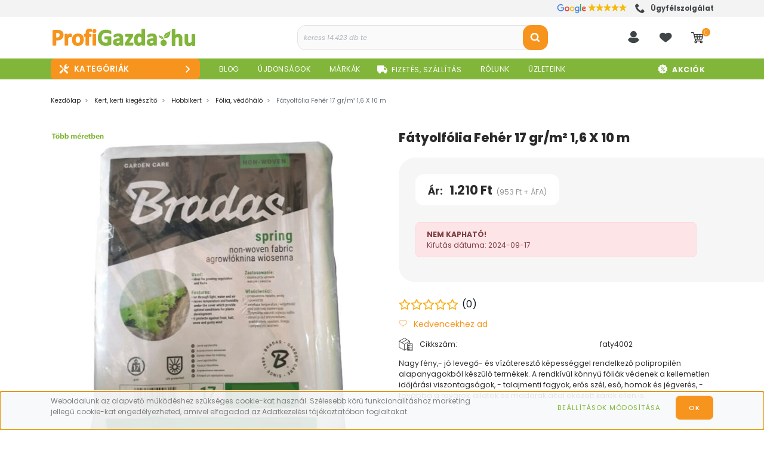

--- FILE ---
content_type: text/html; charset=UTF-8
request_url: https://www.profigazda.hu/fatyolfolia_feher_17_grm_16_x_10_m_8237
body_size: 114633
content:

<!DOCTYPE html>
<html lang="hu" dir="ltr">
<head>
    <title>Fátyolfólia Fehér 17 gr/m² 1,6 X 10 m</title>
    <meta charset="utf-8">
    <meta name="description" content="​Nagy fény,- jó levegő- és vízáteresztő képességgel rendelkező polipropilén alapanyagokból készülő termékek">
    <meta name="robots" content="index, follow">
    <link rel="image_src" href="https://profigazda.cdn.shoprenter.hu/custom/profigazda/image/data/Bagi/foliak/bradas-fatyolfolia-17g-02.jpg?lastmod=1713151215.1763805228">
    <meta property="og:title" content="Fátyolfólia Fehér 17 gr/m² 1,6 X 10 m" />
    <meta property="og:type" content="product" />
    <meta property="og:url" content="https://www.profigazda.hu/fatyolfolia_feher_17_grm_16_x_10_m_8237" />
    <meta property="og:image" content="https://profigazda.cdn.shoprenter.hu/custom/profigazda/image/cache/w2292h1200/Bagi/foliak/bradas-fatyolfolia-17g-02.jpg?lastmod=1713151215.1763805228" />
    <meta property="og:description" content="Nagy fény,- jó levegő- és vízáteresztő képességgel rendelkező polipropilén alapanyagokból készülő termékek. A rendkívül könnyű fóliák védenek a kellemetlen időjárási viszontagságok, - talajmenti fagyok, erős szél, eső,..." />
    <link href="https://profigazda.cdn.shoprenter.hu/custom/profigazda/image/data/logok/profigazda-logo-favicon-2024-.png?lastmod=1732509024.1763805228" rel="icon" />
    <link href="https://profigazda.cdn.shoprenter.hu/custom/profigazda/image/data/logok/profigazda-logo-favicon-2024-.png?lastmod=1732509024.1763805228" rel="apple-touch-icon" />
    <base href="https://www.profigazda.hu:443" />
    <meta name="google-site-verification" content="v3uCp8M8P5jmhJc0L3_PuDoaxVWWprylpWbNDHGAbSM" />
<meta name="p:domain_verify" content="72ffa5073f72b1be4451124c837efe92"/> <!-- Pinterest -->

    	<meta name="viewport" content="width=device-width, initial-scale=1">
					<link href="https://www.profigazda.hu/fatyolfolia_feher_17_grm_16_x_10_m_8237" rel="canonical" media="print" onload="this.media='all'">
		
            
                <link rel="preconnect" href="https://fonts.googleapis.com">
    <link rel="preconnect" href="https://fonts.gstatic.com" crossorigin>
    
	<link href="https://fonts.googleapis.com/css2?family=Poppins:ital,wght@0,100;0,200;0,300;0,400;0,500;0,600;0,700;0,800;0,900;1,100;1,200;1,300;1,400;1,500;1,600;1,700;1,800;1,900&display=swap" rel="stylesheet">
	
    <link href="https://cdnjs.cloudflare.com/ajax/libs/fancybox/3.5.7/jquery.fancybox.min.css" rel="stylesheet" media="print" onload="this.media='all'"/>

						<link rel="stylesheet" href="https://profigazda.cdn.shoprenter.hu/custom/profigazda/catalog/view/theme/starter_global/style/1726222080.1582880535.1757941680.1754562474.css?v=null.1763805228" media="screen">
			    <script>
        window.nonProductQuality = 80;
    </script>
	
    	<script>
/*! jQuery v1.10.2 | (c) 2005, 2013 jQuery Foundation, Inc. | jquery.org/license
//@ sourceMappingURL=jquery.min.map
*/
(function(e,t){var n,r,i=typeof t,o=e.location,a=e.document,s=a.documentElement,l=e.jQuery,u=e.$,c={},p=[],f="1.10.2",d=p.concat,h=p.push,g=p.slice,m=p.indexOf,y=c.toString,v=c.hasOwnProperty,b=f.trim,x=function(e,t){return new x.fn.init(e,t,r)},w=/[+-]?(?:\d*\.|)\d+(?:[eE][+-]?\d+|)/.source,T=/\S+/g,C=/^[\s\uFEFF\xA0]+|[\s\uFEFF\xA0]+$/g,N=/^(?:\s*(<[\w\W]+>)[^>]*|#([\w-]*))$/,k=/^<(\w+)\s*\/?>(?:<\/\1>|)$/,E=/^[\],:{}\s]*$/,S=/(?:^|:|,)(?:\s*\[)+/g,A=/\\(?:["\\\/bfnrt]|u[\da-fA-F]{4})/g,j=/"[^"\\\r\n]*"|true|false|null|-?(?:\d+\.|)\d+(?:[eE][+-]?\d+|)/g,D=/^-ms-/,L=/-([\da-z])/gi,H=function(e,t){return t.toUpperCase()},q=function(e){(a.addEventListener||"load"===e.type||"complete"===a.readyState)&&(_(),x.ready())},_=function(){a.addEventListener?(a.removeEventListener("DOMContentLoaded",q,!1),e.removeEventListener("load",q,!1)):(a.detachEvent("onreadystatechange",q),e.detachEvent("onload",q))};x.fn=x.prototype={jquery:f,constructor:x,init:function(e,n,r){var i,o;if(!e)return this;if("string"==typeof e){if(i="<"===e.charAt(0)&&">"===e.charAt(e.length-1)&&e.length>=3?[null,e,null]:N.exec(e),!i||!i[1]&&n)return!n||n.jquery?(n||r).find(e):this.constructor(n).find(e);if(i[1]){if(n=n instanceof x?n[0]:n,x.merge(this,x.parseHTML(i[1],n&&n.nodeType?n.ownerDocument||n:a,!0)),k.test(i[1])&&x.isPlainObject(n))for(i in n)x.isFunction(this[i])?this[i](n[i]):this.attr(i,n[i]);return this}if(o=a.getElementById(i[2]),o&&o.parentNode){if(o.id!==i[2])return r.find(e);this.length=1,this[0]=o}return this.context=a,this.selector=e,this}return e.nodeType?(this.context=this[0]=e,this.length=1,this):x.isFunction(e)?r.ready(e):(e.selector!==t&&(this.selector=e.selector,this.context=e.context),x.makeArray(e,this))},selector:"",length:0,toArray:function(){return g.call(this)},get:function(e){return null==e?this.toArray():0>e?this[this.length+e]:this[e]},pushStack:function(e){var t=x.merge(this.constructor(),e);return t.prevObject=this,t.context=this.context,t},each:function(e,t){return x.each(this,e,t)},ready:function(e){return x.ready.promise().done(e),this},slice:function(){return this.pushStack(g.apply(this,arguments))},first:function(){return this.eq(0)},last:function(){return this.eq(-1)},eq:function(e){var t=this.length,n=+e+(0>e?t:0);return this.pushStack(n>=0&&t>n?[this[n]]:[])},map:function(e){return this.pushStack(x.map(this,function(t,n){return e.call(t,n,t)}))},end:function(){return this.prevObject||this.constructor(null)},push:h,sort:[].sort,splice:[].splice},x.fn.init.prototype=x.fn,x.extend=x.fn.extend=function(){var e,n,r,i,o,a,s=arguments[0]||{},l=1,u=arguments.length,c=!1;for("boolean"==typeof s&&(c=s,s=arguments[1]||{},l=2),"object"==typeof s||x.isFunction(s)||(s={}),u===l&&(s=this,--l);u>l;l++)if(null!=(o=arguments[l]))for(i in o)e=s[i],r=o[i],s!==r&&(c&&r&&(x.isPlainObject(r)||(n=x.isArray(r)))?(n?(n=!1,a=e&&x.isArray(e)?e:[]):a=e&&x.isPlainObject(e)?e:{},s[i]=x.extend(c,a,r)):r!==t&&(s[i]=r));return s},x.extend({expando:"jQuery"+(f+Math.random()).replace(/\D/g,""),noConflict:function(t){return e.$===x&&(e.$=u),t&&e.jQuery===x&&(e.jQuery=l),x},isReady:!1,readyWait:1,holdReady:function(e){e?x.readyWait++:x.ready(!0)},ready:function(e){if(e===!0?!--x.readyWait:!x.isReady){if(!a.body)return setTimeout(x.ready);x.isReady=!0,e!==!0&&--x.readyWait>0||(n.resolveWith(a,[x]),x.fn.trigger&&x(a).trigger("ready").off("ready"))}},isFunction:function(e){return"function"===x.type(e)},isArray:Array.isArray||function(e){return"array"===x.type(e)},isWindow:function(e){return null!=e&&e==e.window},isNumeric:function(e){return!isNaN(parseFloat(e))&&isFinite(e)},type:function(e){return null==e?e+"":"object"==typeof e||"function"==typeof e?c[y.call(e)]||"object":typeof e},isPlainObject:function(e){var n;if(!e||"object"!==x.type(e)||e.nodeType||x.isWindow(e))return!1;try{if(e.constructor&&!v.call(e,"constructor")&&!v.call(e.constructor.prototype,"isPrototypeOf"))return!1}catch(r){return!1}if(x.support.ownLast)for(n in e)return v.call(e,n);for(n in e);return n===t||v.call(e,n)},isEmptyObject:function(e){var t;for(t in e)return!1;return!0},error:function(e){throw Error(e)},parseHTML:function(e,t,n){if(!e||"string"!=typeof e)return null;"boolean"==typeof t&&(n=t,t=!1),t=t||a;var r=k.exec(e),i=!n&&[];return r?[t.createElement(r[1])]:(r=x.buildFragment([e],t,i),i&&x(i).remove(),x.merge([],r.childNodes))},parseJSON:function(n){return e.JSON&&e.JSON.parse?e.JSON.parse(n):null===n?n:"string"==typeof n&&(n=x.trim(n),n&&E.test(n.replace(A,"@").replace(j,"]").replace(S,"")))?Function("return "+n)():(x.error("Invalid JSON: "+n),t)},parseXML:function(n){var r,i;if(!n||"string"!=typeof n)return null;try{e.DOMParser?(i=new DOMParser,r=i.parseFromString(n,"text/xml")):(r=new ActiveXObject("Microsoft.XMLDOM"),r.async="false",r.loadXML(n))}catch(o){r=t}return r&&r.documentElement&&!r.getElementsByTagName("parsererror").length||x.error("Invalid XML: "+n),r},noop:function(){},globalEval:function(t){t&&x.trim(t)&&(e.execScript||function(t){e.eval.call(e,t)})(t)},camelCase:function(e){return e.replace(D,"ms-").replace(L,H)},nodeName:function(e,t){return e.nodeName&&e.nodeName.toLowerCase()===t.toLowerCase()},each:function(e,t,n){var r,i=0,o=e.length,a=M(e);if(n){if(a){for(;o>i;i++)if(r=t.apply(e[i],n),r===!1)break}else for(i in e)if(r=t.apply(e[i],n),r===!1)break}else if(a){for(;o>i;i++)if(r=t.call(e[i],i,e[i]),r===!1)break}else for(i in e)if(r=t.call(e[i],i,e[i]),r===!1)break;return e},trim:b&&!b.call("\ufeff\u00a0")?function(e){return null==e?"":b.call(e)}:function(e){return null==e?"":(e+"").replace(C,"")},makeArray:function(e,t){var n=t||[];return null!=e&&(M(Object(e))?x.merge(n,"string"==typeof e?[e]:e):h.call(n,e)),n},inArray:function(e,t,n){var r;if(t){if(m)return m.call(t,e,n);for(r=t.length,n=n?0>n?Math.max(0,r+n):n:0;r>n;n++)if(n in t&&t[n]===e)return n}return-1},merge:function(e,n){var r=n.length,i=e.length,o=0;if("number"==typeof r)for(;r>o;o++)e[i++]=n[o];else while(n[o]!==t)e[i++]=n[o++];return e.length=i,e},grep:function(e,t,n){var r,i=[],o=0,a=e.length;for(n=!!n;a>o;o++)r=!!t(e[o],o),n!==r&&i.push(e[o]);return i},map:function(e,t,n){var r,i=0,o=e.length,a=M(e),s=[];if(a)for(;o>i;i++)r=t(e[i],i,n),null!=r&&(s[s.length]=r);else for(i in e)r=t(e[i],i,n),null!=r&&(s[s.length]=r);return d.apply([],s)},guid:1,proxy:function(e,n){var r,i,o;return"string"==typeof n&&(o=e[n],n=e,e=o),x.isFunction(e)?(r=g.call(arguments,2),i=function(){return e.apply(n||this,r.concat(g.call(arguments)))},i.guid=e.guid=e.guid||x.guid++,i):t},access:function(e,n,r,i,o,a,s){var l=0,u=e.length,c=null==r;if("object"===x.type(r)){o=!0;for(l in r)x.access(e,n,l,r[l],!0,a,s)}else if(i!==t&&(o=!0,x.isFunction(i)||(s=!0),c&&(s?(n.call(e,i),n=null):(c=n,n=function(e,t,n){return c.call(x(e),n)})),n))for(;u>l;l++)n(e[l],r,s?i:i.call(e[l],l,n(e[l],r)));return o?e:c?n.call(e):u?n(e[0],r):a},now:function(){return(new Date).getTime()},swap:function(e,t,n,r){var i,o,a={};for(o in t)a[o]=e.style[o],e.style[o]=t[o];i=n.apply(e,r||[]);for(o in t)e.style[o]=a[o];return i}}),x.ready.promise=function(t){if(!n)if(n=x.Deferred(),"complete"===a.readyState)setTimeout(x.ready);else if(a.addEventListener)a.addEventListener("DOMContentLoaded",q,!1),e.addEventListener("load",q,!1);else{a.attachEvent("onreadystatechange",q),e.attachEvent("onload",q);var r=!1;try{r=null==e.frameElement&&a.documentElement}catch(i){}r&&r.doScroll&&function o(){if(!x.isReady){try{r.doScroll("left")}catch(e){return setTimeout(o,50)}_(),x.ready()}}()}return n.promise(t)},x.each("Boolean Number String Function Array Date RegExp Object Error".split(" "),function(e,t){c["[object "+t+"]"]=t.toLowerCase()});function M(e){var t=e.length,n=x.type(e);return x.isWindow(e)?!1:1===e.nodeType&&t?!0:"array"===n||"function"!==n&&(0===t||"number"==typeof t&&t>0&&t-1 in e)}r=x(a),function(e,t){var n,r,i,o,a,s,l,u,c,p,f,d,h,g,m,y,v,b="sizzle"+-new Date,w=e.document,T=0,C=0,N=st(),k=st(),E=st(),S=!1,A=function(e,t){return e===t?(S=!0,0):0},j=typeof t,D=1<<31,L={}.hasOwnProperty,H=[],q=H.pop,_=H.push,M=H.push,O=H.slice,F=H.indexOf||function(e){var t=0,n=this.length;for(;n>t;t++)if(this[t]===e)return t;return-1},B="checked|selected|async|autofocus|autoplay|controls|defer|disabled|hidden|ismap|loop|multiple|open|readonly|required|scoped",P="[\\x20\\t\\r\\n\\f]",R="(?:\\\\.|[\\w-]|[^\\x00-\\xa0])+",W=R.replace("w","w#"),$="\\["+P+"*("+R+")"+P+"*(?:([*^$|!~]?=)"+P+"*(?:(['\"])((?:\\\\.|[^\\\\])*?)\\3|("+W+")|)|)"+P+"*\\]",I=":("+R+")(?:\\(((['\"])((?:\\\\.|[^\\\\])*?)\\3|((?:\\\\.|[^\\\\()[\\]]|"+$.replace(3,8)+")*)|.*)\\)|)",z=RegExp("^"+P+"+|((?:^|[^\\\\])(?:\\\\.)*)"+P+"+$","g"),X=RegExp("^"+P+"*,"+P+"*"),U=RegExp("^"+P+"*([>+~]|"+P+")"+P+"*"),V=RegExp(P+"*[+~]"),Y=RegExp("="+P+"*([^\\]'\"]*)"+P+"*\\]","g"),J=RegExp(I),G=RegExp("^"+W+"$"),Q={ID:RegExp("^#("+R+")"),CLASS:RegExp("^\\.("+R+")"),TAG:RegExp("^("+R.replace("w","w*")+")"),ATTR:RegExp("^"+$),PSEUDO:RegExp("^"+I),CHILD:RegExp("^:(only|first|last|nth|nth-last)-(child|of-type)(?:\\("+P+"*(even|odd|(([+-]|)(\\d*)n|)"+P+"*(?:([+-]|)"+P+"*(\\d+)|))"+P+"*\\)|)","i"),bool:RegExp("^(?:"+B+")$","i"),needsContext:RegExp("^"+P+"*[>+~]|:(even|odd|eq|gt|lt|nth|first|last)(?:\\("+P+"*((?:-\\d)?\\d*)"+P+"*\\)|)(?=[^-]|$)","i")},K=/^[^{]+\{\s*\[native \w/,Z=/^(?:#([\w-]+)|(\w+)|\.([\w-]+))$/,et=/^(?:input|select|textarea|button)$/i,tt=/^h\d$/i,nt=/'|\\/g,rt=RegExp("\\\\([\\da-f]{1,6}"+P+"?|("+P+")|.)","ig"),it=function(e,t,n){var r="0x"+t-65536;return r!==r||n?t:0>r?String.fromCharCode(r+65536):String.fromCharCode(55296|r>>10,56320|1023&r)};try{M.apply(H=O.call(w.childNodes),w.childNodes),H[w.childNodes.length].nodeType}catch(ot){M={apply:H.length?function(e,t){_.apply(e,O.call(t))}:function(e,t){var n=e.length,r=0;while(e[n++]=t[r++]);e.length=n-1}}}function at(e,t,n,i){var o,a,s,l,u,c,d,m,y,x;if((t?t.ownerDocument||t:w)!==f&&p(t),t=t||f,n=n||[],!e||"string"!=typeof e)return n;if(1!==(l=t.nodeType)&&9!==l)return[];if(h&&!i){if(o=Z.exec(e))if(s=o[1]){if(9===l){if(a=t.getElementById(s),!a||!a.parentNode)return n;if(a.id===s)return n.push(a),n}else if(t.ownerDocument&&(a=t.ownerDocument.getElementById(s))&&v(t,a)&&a.id===s)return n.push(a),n}else{if(o[2])return M.apply(n,t.getElementsByTagName(e)),n;if((s=o[3])&&r.getElementsByClassName&&t.getElementsByClassName)return M.apply(n,t.getElementsByClassName(s)),n}if(r.qsa&&(!g||!g.test(e))){if(m=d=b,y=t,x=9===l&&e,1===l&&"object"!==t.nodeName.toLowerCase()){c=mt(e),(d=t.getAttribute("id"))?m=d.replace(nt,"\\$&"):t.setAttribute("id",m),m="[id='"+m+"'] ",u=c.length;while(u--)c[u]=m+yt(c[u]);y=V.test(e)&&t.parentNode||t,x=c.join(",")}if(x)try{return M.apply(n,y.querySelectorAll(x)),n}catch(T){}finally{d||t.removeAttribute("id")}}}return kt(e.replace(z,"$1"),t,n,i)}function st(){var e=[];function t(n,r){return e.push(n+=" ")>o.cacheLength&&delete t[e.shift()],t[n]=r}return t}function lt(e){return e[b]=!0,e}function ut(e){var t=f.createElement("div");try{return!!e(t)}catch(n){return!1}finally{t.parentNode&&t.parentNode.removeChild(t),t=null}}function ct(e,t){var n=e.split("|"),r=e.length;while(r--)o.attrHandle[n[r]]=t}function pt(e,t){var n=t&&e,r=n&&1===e.nodeType&&1===t.nodeType&&(~t.sourceIndex||D)-(~e.sourceIndex||D);if(r)return r;if(n)while(n=n.nextSibling)if(n===t)return-1;return e?1:-1}function ft(e){return function(t){var n=t.nodeName.toLowerCase();return"input"===n&&t.type===e}}function dt(e){return function(t){var n=t.nodeName.toLowerCase();return("input"===n||"button"===n)&&t.type===e}}function ht(e){return lt(function(t){return t=+t,lt(function(n,r){var i,o=e([],n.length,t),a=o.length;while(a--)n[i=o[a]]&&(n[i]=!(r[i]=n[i]))})})}s=at.isXML=function(e){var t=e&&(e.ownerDocument||e).documentElement;return t?"HTML"!==t.nodeName:!1},r=at.support={},p=at.setDocument=function(e){var n=e?e.ownerDocument||e:w,i=n.defaultView;return n!==f&&9===n.nodeType&&n.documentElement?(f=n,d=n.documentElement,h=!s(n),i&&i.attachEvent&&i!==i.top&&i.attachEvent("onbeforeunload",function(){p()}),r.attributes=ut(function(e){return e.className="i",!e.getAttribute("className")}),r.getElementsByTagName=ut(function(e){return e.appendChild(n.createComment("")),!e.getElementsByTagName("*").length}),r.getElementsByClassName=ut(function(e){return e.innerHTML="<div class='a'></div><div class='a i'></div>",e.firstChild.className="i",2===e.getElementsByClassName("i").length}),r.getById=ut(function(e){return d.appendChild(e).id=b,!n.getElementsByName||!n.getElementsByName(b).length}),r.getById?(o.find.ID=function(e,t){if(typeof t.getElementById!==j&&h){var n=t.getElementById(e);return n&&n.parentNode?[n]:[]}},o.filter.ID=function(e){var t=e.replace(rt,it);return function(e){return e.getAttribute("id")===t}}):(delete o.find.ID,o.filter.ID=function(e){var t=e.replace(rt,it);return function(e){var n=typeof e.getAttributeNode!==j&&e.getAttributeNode("id");return n&&n.value===t}}),o.find.TAG=r.getElementsByTagName?function(e,n){return typeof n.getElementsByTagName!==j?n.getElementsByTagName(e):t}:function(e,t){var n,r=[],i=0,o=t.getElementsByTagName(e);if("*"===e){while(n=o[i++])1===n.nodeType&&r.push(n);return r}return o},o.find.CLASS=r.getElementsByClassName&&function(e,n){return typeof n.getElementsByClassName!==j&&h?n.getElementsByClassName(e):t},m=[],g=[],(r.qsa=K.test(n.querySelectorAll))&&(ut(function(e){e.innerHTML="<select><option selected=''></option></select>",e.querySelectorAll("[selected]").length||g.push("\\["+P+"*(?:value|"+B+")"),e.querySelectorAll(":checked").length||g.push(":checked")}),ut(function(e){var t=n.createElement("input");t.setAttribute("type","hidden"),e.appendChild(t).setAttribute("t",""),e.querySelectorAll("[t^='']").length&&g.push("[*^$]="+P+"*(?:''|\"\")"),e.querySelectorAll(":enabled").length||g.push(":enabled",":disabled"),e.querySelectorAll("*,:x"),g.push(",.*:")})),(r.matchesSelector=K.test(y=d.webkitMatchesSelector||d.mozMatchesSelector||d.oMatchesSelector||d.msMatchesSelector))&&ut(function(e){r.disconnectedMatch=y.call(e,"div"),y.call(e,"[s!='']:x"),m.push("!=",I)}),g=g.length&&RegExp(g.join("|")),m=m.length&&RegExp(m.join("|")),v=K.test(d.contains)||d.compareDocumentPosition?function(e,t){var n=9===e.nodeType?e.documentElement:e,r=t&&t.parentNode;return e===r||!(!r||1!==r.nodeType||!(n.contains?n.contains(r):e.compareDocumentPosition&&16&e.compareDocumentPosition(r)))}:function(e,t){if(t)while(t=t.parentNode)if(t===e)return!0;return!1},A=d.compareDocumentPosition?function(e,t){if(e===t)return S=!0,0;var i=t.compareDocumentPosition&&e.compareDocumentPosition&&e.compareDocumentPosition(t);return i?1&i||!r.sortDetached&&t.compareDocumentPosition(e)===i?e===n||v(w,e)?-1:t===n||v(w,t)?1:c?F.call(c,e)-F.call(c,t):0:4&i?-1:1:e.compareDocumentPosition?-1:1}:function(e,t){var r,i=0,o=e.parentNode,a=t.parentNode,s=[e],l=[t];if(e===t)return S=!0,0;if(!o||!a)return e===n?-1:t===n?1:o?-1:a?1:c?F.call(c,e)-F.call(c,t):0;if(o===a)return pt(e,t);r=e;while(r=r.parentNode)s.unshift(r);r=t;while(r=r.parentNode)l.unshift(r);while(s[i]===l[i])i++;return i?pt(s[i],l[i]):s[i]===w?-1:l[i]===w?1:0},n):f},at.matches=function(e,t){return at(e,null,null,t)},at.matchesSelector=function(e,t){if((e.ownerDocument||e)!==f&&p(e),t=t.replace(Y,"='$1']"),!(!r.matchesSelector||!h||m&&m.test(t)||g&&g.test(t)))try{var n=y.call(e,t);if(n||r.disconnectedMatch||e.document&&11!==e.document.nodeType)return n}catch(i){}return at(t,f,null,[e]).length>0},at.contains=function(e,t){return(e.ownerDocument||e)!==f&&p(e),v(e,t)},at.attr=function(e,n){(e.ownerDocument||e)!==f&&p(e);var i=o.attrHandle[n.toLowerCase()],a=i&&L.call(o.attrHandle,n.toLowerCase())?i(e,n,!h):t;return a===t?r.attributes||!h?e.getAttribute(n):(a=e.getAttributeNode(n))&&a.specified?a.value:null:a},at.error=function(e){throw Error("Syntax error, unrecognized expression: "+e)},at.uniqueSort=function(e){var t,n=[],i=0,o=0;if(S=!r.detectDuplicates,c=!r.sortStable&&e.slice(0),e.sort(A),S){while(t=e[o++])t===e[o]&&(i=n.push(o));while(i--)e.splice(n[i],1)}return e},a=at.getText=function(e){var t,n="",r=0,i=e.nodeType;if(i){if(1===i||9===i||11===i){if("string"==typeof e.textContent)return e.textContent;for(e=e.firstChild;e;e=e.nextSibling)n+=a(e)}else if(3===i||4===i)return e.nodeValue}else for(;t=e[r];r++)n+=a(t);return n},o=at.selectors={cacheLength:50,createPseudo:lt,match:Q,attrHandle:{},find:{},relative:{">":{dir:"parentNode",first:!0}," ":{dir:"parentNode"},"+":{dir:"previousSibling",first:!0},"~":{dir:"previousSibling"}},preFilter:{ATTR:function(e){return e[1]=e[1].replace(rt,it),e[3]=(e[4]||e[5]||"").replace(rt,it),"~="===e[2]&&(e[3]=" "+e[3]+" "),e.slice(0,4)},CHILD:function(e){return e[1]=e[1].toLowerCase(),"nth"===e[1].slice(0,3)?(e[3]||at.error(e[0]),e[4]=+(e[4]?e[5]+(e[6]||1):2*("even"===e[3]||"odd"===e[3])),e[5]=+(e[7]+e[8]||"odd"===e[3])):e[3]&&at.error(e[0]),e},PSEUDO:function(e){var n,r=!e[5]&&e[2];return Q.CHILD.test(e[0])?null:(e[3]&&e[4]!==t?e[2]=e[4]:r&&J.test(r)&&(n=mt(r,!0))&&(n=r.indexOf(")",r.length-n)-r.length)&&(e[0]=e[0].slice(0,n),e[2]=r.slice(0,n)),e.slice(0,3))}},filter:{TAG:function(e){var t=e.replace(rt,it).toLowerCase();return"*"===e?function(){return!0}:function(e){return e.nodeName&&e.nodeName.toLowerCase()===t}},CLASS:function(e){var t=N[e+" "];return t||(t=RegExp("(^|"+P+")"+e+"("+P+"|$)"))&&N(e,function(e){return t.test("string"==typeof e.className&&e.className||typeof e.getAttribute!==j&&e.getAttribute("class")||"")})},ATTR:function(e,t,n){return function(r){var i=at.attr(r,e);return null==i?"!="===t:t?(i+="","="===t?i===n:"!="===t?i!==n:"^="===t?n&&0===i.indexOf(n):"*="===t?n&&i.indexOf(n)>-1:"$="===t?n&&i.slice(-n.length)===n:"~="===t?(" "+i+" ").indexOf(n)>-1:"|="===t?i===n||i.slice(0,n.length+1)===n+"-":!1):!0}},CHILD:function(e,t,n,r,i){var o="nth"!==e.slice(0,3),a="last"!==e.slice(-4),s="of-type"===t;return 1===r&&0===i?function(e){return!!e.parentNode}:function(t,n,l){var u,c,p,f,d,h,g=o!==a?"nextSibling":"previousSibling",m=t.parentNode,y=s&&t.nodeName.toLowerCase(),v=!l&&!s;if(m){if(o){while(g){p=t;while(p=p[g])if(s?p.nodeName.toLowerCase()===y:1===p.nodeType)return!1;h=g="only"===e&&!h&&"nextSibling"}return!0}if(h=[a?m.firstChild:m.lastChild],a&&v){c=m[b]||(m[b]={}),u=c[e]||[],d=u[0]===T&&u[1],f=u[0]===T&&u[2],p=d&&m.childNodes[d];while(p=++d&&p&&p[g]||(f=d=0)||h.pop())if(1===p.nodeType&&++f&&p===t){c[e]=[T,d,f];break}}else if(v&&(u=(t[b]||(t[b]={}))[e])&&u[0]===T)f=u[1];else while(p=++d&&p&&p[g]||(f=d=0)||h.pop())if((s?p.nodeName.toLowerCase()===y:1===p.nodeType)&&++f&&(v&&((p[b]||(p[b]={}))[e]=[T,f]),p===t))break;return f-=i,f===r||0===f%r&&f/r>=0}}},PSEUDO:function(e,t){var n,r=o.pseudos[e]||o.setFilters[e.toLowerCase()]||at.error("unsupported pseudo: "+e);return r[b]?r(t):r.length>1?(n=[e,e,"",t],o.setFilters.hasOwnProperty(e.toLowerCase())?lt(function(e,n){var i,o=r(e,t),a=o.length;while(a--)i=F.call(e,o[a]),e[i]=!(n[i]=o[a])}):function(e){return r(e,0,n)}):r}},pseudos:{not:lt(function(e){var t=[],n=[],r=l(e.replace(z,"$1"));return r[b]?lt(function(e,t,n,i){var o,a=r(e,null,i,[]),s=e.length;while(s--)(o=a[s])&&(e[s]=!(t[s]=o))}):function(e,i,o){return t[0]=e,r(t,null,o,n),!n.pop()}}),has:lt(function(e){return function(t){return at(e,t).length>0}}),contains:lt(function(e){return function(t){return(t.textContent||t.innerText||a(t)).indexOf(e)>-1}}),lang:lt(function(e){return G.test(e||"")||at.error("unsupported lang: "+e),e=e.replace(rt,it).toLowerCase(),function(t){var n;do if(n=h?t.lang:t.getAttribute("xml:lang")||t.getAttribute("lang"))return n=n.toLowerCase(),n===e||0===n.indexOf(e+"-");while((t=t.parentNode)&&1===t.nodeType);return!1}}),target:function(t){var n=e.location&&e.location.hash;return n&&n.slice(1)===t.id},root:function(e){return e===d},focus:function(e){return e===f.activeElement&&(!f.hasFocus||f.hasFocus())&&!!(e.type||e.href||~e.tabIndex)},enabled:function(e){return e.disabled===!1},disabled:function(e){return e.disabled===!0},checked:function(e){var t=e.nodeName.toLowerCase();return"input"===t&&!!e.checked||"option"===t&&!!e.selected},selected:function(e){return e.parentNode&&e.parentNode.selectedIndex,e.selected===!0},empty:function(e){for(e=e.firstChild;e;e=e.nextSibling)if(e.nodeName>"@"||3===e.nodeType||4===e.nodeType)return!1;return!0},parent:function(e){return!o.pseudos.empty(e)},header:function(e){return tt.test(e.nodeName)},input:function(e){return et.test(e.nodeName)},button:function(e){var t=e.nodeName.toLowerCase();return"input"===t&&"button"===e.type||"button"===t},text:function(e){var t;return"input"===e.nodeName.toLowerCase()&&"text"===e.type&&(null==(t=e.getAttribute("type"))||t.toLowerCase()===e.type)},first:ht(function(){return[0]}),last:ht(function(e,t){return[t-1]}),eq:ht(function(e,t,n){return[0>n?n+t:n]}),even:ht(function(e,t){var n=0;for(;t>n;n+=2)e.push(n);return e}),odd:ht(function(e,t){var n=1;for(;t>n;n+=2)e.push(n);return e}),lt:ht(function(e,t,n){var r=0>n?n+t:n;for(;--r>=0;)e.push(r);return e}),gt:ht(function(e,t,n){var r=0>n?n+t:n;for(;t>++r;)e.push(r);return e})}},o.pseudos.nth=o.pseudos.eq;for(n in{radio:!0,checkbox:!0,file:!0,password:!0,image:!0})o.pseudos[n]=ft(n);for(n in{submit:!0,reset:!0})o.pseudos[n]=dt(n);function gt(){}gt.prototype=o.filters=o.pseudos,o.setFilters=new gt;function mt(e,t){var n,r,i,a,s,l,u,c=k[e+" "];if(c)return t?0:c.slice(0);s=e,l=[],u=o.preFilter;while(s){(!n||(r=X.exec(s)))&&(r&&(s=s.slice(r[0].length)||s),l.push(i=[])),n=!1,(r=U.exec(s))&&(n=r.shift(),i.push({value:n,type:r[0].replace(z," ")}),s=s.slice(n.length));for(a in o.filter)!(r=Q[a].exec(s))||u[a]&&!(r=u[a](r))||(n=r.shift(),i.push({value:n,type:a,matches:r}),s=s.slice(n.length));if(!n)break}return t?s.length:s?at.error(e):k(e,l).slice(0)}function yt(e){var t=0,n=e.length,r="";for(;n>t;t++)r+=e[t].value;return r}function vt(e,t,n){var r=t.dir,o=n&&"parentNode"===r,a=C++;return t.first?function(t,n,i){while(t=t[r])if(1===t.nodeType||o)return e(t,n,i)}:function(t,n,s){var l,u,c,p=T+" "+a;if(s){while(t=t[r])if((1===t.nodeType||o)&&e(t,n,s))return!0}else while(t=t[r])if(1===t.nodeType||o)if(c=t[b]||(t[b]={}),(u=c[r])&&u[0]===p){if((l=u[1])===!0||l===i)return l===!0}else if(u=c[r]=[p],u[1]=e(t,n,s)||i,u[1]===!0)return!0}}function bt(e){return e.length>1?function(t,n,r){var i=e.length;while(i--)if(!e[i](t,n,r))return!1;return!0}:e[0]}function xt(e,t,n,r,i){var o,a=[],s=0,l=e.length,u=null!=t;for(;l>s;s++)(o=e[s])&&(!n||n(o,r,i))&&(a.push(o),u&&t.push(s));return a}function wt(e,t,n,r,i,o){return r&&!r[b]&&(r=wt(r)),i&&!i[b]&&(i=wt(i,o)),lt(function(o,a,s,l){var u,c,p,f=[],d=[],h=a.length,g=o||Nt(t||"*",s.nodeType?[s]:s,[]),m=!e||!o&&t?g:xt(g,f,e,s,l),y=n?i||(o?e:h||r)?[]:a:m;if(n&&n(m,y,s,l),r){u=xt(y,d),r(u,[],s,l),c=u.length;while(c--)(p=u[c])&&(y[d[c]]=!(m[d[c]]=p))}if(o){if(i||e){if(i){u=[],c=y.length;while(c--)(p=y[c])&&u.push(m[c]=p);i(null,y=[],u,l)}c=y.length;while(c--)(p=y[c])&&(u=i?F.call(o,p):f[c])>-1&&(o[u]=!(a[u]=p))}}else y=xt(y===a?y.splice(h,y.length):y),i?i(null,a,y,l):M.apply(a,y)})}function Tt(e){var t,n,r,i=e.length,a=o.relative[e[0].type],s=a||o.relative[" "],l=a?1:0,c=vt(function(e){return e===t},s,!0),p=vt(function(e){return F.call(t,e)>-1},s,!0),f=[function(e,n,r){return!a&&(r||n!==u)||((t=n).nodeType?c(e,n,r):p(e,n,r))}];for(;i>l;l++)if(n=o.relative[e[l].type])f=[vt(bt(f),n)];else{if(n=o.filter[e[l].type].apply(null,e[l].matches),n[b]){for(r=++l;i>r;r++)if(o.relative[e[r].type])break;return wt(l>1&&bt(f),l>1&&yt(e.slice(0,l-1).concat({value:" "===e[l-2].type?"*":""})).replace(z,"$1"),n,r>l&&Tt(e.slice(l,r)),i>r&&Tt(e=e.slice(r)),i>r&&yt(e))}f.push(n)}return bt(f)}function Ct(e,t){var n=0,r=t.length>0,a=e.length>0,s=function(s,l,c,p,d){var h,g,m,y=[],v=0,b="0",x=s&&[],w=null!=d,C=u,N=s||a&&o.find.TAG("*",d&&l.parentNode||l),k=T+=null==C?1:Math.random()||.1;for(w&&(u=l!==f&&l,i=n);null!=(h=N[b]);b++){if(a&&h){g=0;while(m=e[g++])if(m(h,l,c)){p.push(h);break}w&&(T=k,i=++n)}r&&((h=!m&&h)&&v--,s&&x.push(h))}if(v+=b,r&&b!==v){g=0;while(m=t[g++])m(x,y,l,c);if(s){if(v>0)while(b--)x[b]||y[b]||(y[b]=q.call(p));y=xt(y)}M.apply(p,y),w&&!s&&y.length>0&&v+t.length>1&&at.uniqueSort(p)}return w&&(T=k,u=C),x};return r?lt(s):s}l=at.compile=function(e,t){var n,r=[],i=[],o=E[e+" "];if(!o){t||(t=mt(e)),n=t.length;while(n--)o=Tt(t[n]),o[b]?r.push(o):i.push(o);o=E(e,Ct(i,r))}return o};function Nt(e,t,n){var r=0,i=t.length;for(;i>r;r++)at(e,t[r],n);return n}function kt(e,t,n,i){var a,s,u,c,p,f=mt(e);if(!i&&1===f.length){if(s=f[0]=f[0].slice(0),s.length>2&&"ID"===(u=s[0]).type&&r.getById&&9===t.nodeType&&h&&o.relative[s[1].type]){if(t=(o.find.ID(u.matches[0].replace(rt,it),t)||[])[0],!t)return n;e=e.slice(s.shift().value.length)}a=Q.needsContext.test(e)?0:s.length;while(a--){if(u=s[a],o.relative[c=u.type])break;if((p=o.find[c])&&(i=p(u.matches[0].replace(rt,it),V.test(s[0].type)&&t.parentNode||t))){if(s.splice(a,1),e=i.length&&yt(s),!e)return M.apply(n,i),n;break}}}return l(e,f)(i,t,!h,n,V.test(e)),n}r.sortStable=b.split("").sort(A).join("")===b,r.detectDuplicates=S,p(),r.sortDetached=ut(function(e){return 1&e.compareDocumentPosition(f.createElement("div"))}),ut(function(e){return e.innerHTML="<a href='#'></a>","#"===e.firstChild.getAttribute("href")})||ct("type|href|height|width",function(e,n,r){return r?t:e.getAttribute(n,"type"===n.toLowerCase()?1:2)}),r.attributes&&ut(function(e){return e.innerHTML="<input/>",e.firstChild.setAttribute("value",""),""===e.firstChild.getAttribute("value")})||ct("value",function(e,n,r){return r||"input"!==e.nodeName.toLowerCase()?t:e.defaultValue}),ut(function(e){return null==e.getAttribute("disabled")})||ct(B,function(e,n,r){var i;return r?t:(i=e.getAttributeNode(n))&&i.specified?i.value:e[n]===!0?n.toLowerCase():null}),x.find=at,x.expr=at.selectors,x.expr[":"]=x.expr.pseudos,x.unique=at.uniqueSort,x.text=at.getText,x.isXMLDoc=at.isXML,x.contains=at.contains}(e);var O={};function F(e){var t=O[e]={};return x.each(e.match(T)||[],function(e,n){t[n]=!0}),t}x.Callbacks=function(e){e="string"==typeof e?O[e]||F(e):x.extend({},e);var n,r,i,o,a,s,l=[],u=!e.once&&[],c=function(t){for(r=e.memory&&t,i=!0,a=s||0,s=0,o=l.length,n=!0;l&&o>a;a++)if(l[a].apply(t[0],t[1])===!1&&e.stopOnFalse){r=!1;break}n=!1,l&&(u?u.length&&c(u.shift()):r?l=[]:p.disable())},p={add:function(){if(l){var t=l.length;(function i(t){x.each(t,function(t,n){var r=x.type(n);"function"===r?e.unique&&p.has(n)||l.push(n):n&&n.length&&"string"!==r&&i(n)})})(arguments),n?o=l.length:r&&(s=t,c(r))}return this},remove:function(){return l&&x.each(arguments,function(e,t){var r;while((r=x.inArray(t,l,r))>-1)l.splice(r,1),n&&(o>=r&&o--,a>=r&&a--)}),this},has:function(e){return e?x.inArray(e,l)>-1:!(!l||!l.length)},empty:function(){return l=[],o=0,this},disable:function(){return l=u=r=t,this},disabled:function(){return!l},lock:function(){return u=t,r||p.disable(),this},locked:function(){return!u},fireWith:function(e,t){return!l||i&&!u||(t=t||[],t=[e,t.slice?t.slice():t],n?u.push(t):c(t)),this},fire:function(){return p.fireWith(this,arguments),this},fired:function(){return!!i}};return p},x.extend({Deferred:function(e){var t=[["resolve","done",x.Callbacks("once memory"),"resolved"],["reject","fail",x.Callbacks("once memory"),"rejected"],["notify","progress",x.Callbacks("memory")]],n="pending",r={state:function(){return n},always:function(){return i.done(arguments).fail(arguments),this},then:function(){var e=arguments;return x.Deferred(function(n){x.each(t,function(t,o){var a=o[0],s=x.isFunction(e[t])&&e[t];i[o[1]](function(){var e=s&&s.apply(this,arguments);e&&x.isFunction(e.promise)?e.promise().done(n.resolve).fail(n.reject).progress(n.notify):n[a+"With"](this===r?n.promise():this,s?[e]:arguments)})}),e=null}).promise()},promise:function(e){return null!=e?x.extend(e,r):r}},i={};return r.pipe=r.then,x.each(t,function(e,o){var a=o[2],s=o[3];r[o[1]]=a.add,s&&a.add(function(){n=s},t[1^e][2].disable,t[2][2].lock),i[o[0]]=function(){return i[o[0]+"With"](this===i?r:this,arguments),this},i[o[0]+"With"]=a.fireWith}),r.promise(i),e&&e.call(i,i),i},when:function(e){var t=0,n=g.call(arguments),r=n.length,i=1!==r||e&&x.isFunction(e.promise)?r:0,o=1===i?e:x.Deferred(),a=function(e,t,n){return function(r){t[e]=this,n[e]=arguments.length>1?g.call(arguments):r,n===s?o.notifyWith(t,n):--i||o.resolveWith(t,n)}},s,l,u;if(r>1)for(s=Array(r),l=Array(r),u=Array(r);r>t;t++)n[t]&&x.isFunction(n[t].promise)?n[t].promise().done(a(t,u,n)).fail(o.reject).progress(a(t,l,s)):--i;return i||o.resolveWith(u,n),o.promise()}}),x.support=function(t){var n,r,o,s,l,u,c,p,f,d=a.createElement("div");if(d.setAttribute("className","t"),d.innerHTML="  <link/><table></table><a href='/a'>a</a><input type='checkbox'/>",n=d.getElementsByTagName("*")||[],r=d.getElementsByTagName("a")[0],!r||!r.style||!n.length)return t;s=a.createElement("select"),u=s.appendChild(a.createElement("option")),o=d.getElementsByTagName("input")[0],r.style.cssText="top:1px;float:left;opacity:.5",t.getSetAttribute="t"!==d.className,t.leadingWhitespace=3===d.firstChild.nodeType,t.tbody=!d.getElementsByTagName("tbody").length,t.htmlSerialize=!!d.getElementsByTagName("link").length,t.style=/top/.test(r.getAttribute("style")),t.hrefNormalized="/a"===r.getAttribute("href"),t.opacity=/^0.5/.test(r.style.opacity),t.cssFloat=!!r.style.cssFloat,t.checkOn=!!o.value,t.optSelected=u.selected,t.enctype=!!a.createElement("form").enctype,t.html5Clone="<:nav></:nav>"!==a.createElement("nav").cloneNode(!0).outerHTML,t.inlineBlockNeedsLayout=!1,t.shrinkWrapBlocks=!1,t.pixelPosition=!1,t.deleteExpando=!0,t.noCloneEvent=!0,t.reliableMarginRight=!0,t.boxSizingReliable=!0,o.checked=!0,t.noCloneChecked=o.cloneNode(!0).checked,s.disabled=!0,t.optDisabled=!u.disabled;try{delete d.test}catch(h){t.deleteExpando=!1}o=a.createElement("input"),o.setAttribute("value",""),t.input=""===o.getAttribute("value"),o.value="t",o.setAttribute("type","radio"),t.radioValue="t"===o.value,o.setAttribute("checked","t"),o.setAttribute("name","t"),l=a.createDocumentFragment(),l.appendChild(o),t.appendChecked=o.checked,t.checkClone=l.cloneNode(!0).cloneNode(!0).lastChild.checked,d.attachEvent&&(d.attachEvent("onclick",function(){t.noCloneEvent=!1}),d.cloneNode(!0).click());for(f in{submit:!0,change:!0,focusin:!0})d.setAttribute(c="on"+f,"t"),t[f+"Bubbles"]=c in e||d.attributes[c].expando===!1;d.style.backgroundClip="content-box",d.cloneNode(!0).style.backgroundClip="",t.clearCloneStyle="content-box"===d.style.backgroundClip;for(f in x(t))break;return t.ownLast="0"!==f,x(function(){var n,r,o,s="padding:0;margin:0;border:0;display:block;box-sizing:content-box;-moz-box-sizing:content-box;-webkit-box-sizing:content-box;",l=a.getElementsByTagName("body")[0];l&&(n=a.createElement("div"),n.style.cssText="border:0;width:0;height:0;position:absolute;top:0;left:-9999px;margin-top:1px",l.appendChild(n).appendChild(d),d.innerHTML="<table><tr><td></td><td>t</td></tr></table>",o=d.getElementsByTagName("td"),o[0].style.cssText="padding:0;margin:0;border:0;display:none",p=0===o[0].offsetHeight,o[0].style.display="",o[1].style.display="none",t.reliableHiddenOffsets=p&&0===o[0].offsetHeight,d.innerHTML="",d.style.cssText="box-sizing:border-box;-moz-box-sizing:border-box;-webkit-box-sizing:border-box;padding:1px;border:1px;display:block;width:4px;margin-top:1%;position:absolute;top:1%;",x.swap(l,null!=l.style.zoom?{zoom:1}:{},function(){t.boxSizing=4===d.offsetWidth}),e.getComputedStyle&&(t.pixelPosition="1%"!==(e.getComputedStyle(d,null)||{}).top,t.boxSizingReliable="4px"===(e.getComputedStyle(d,null)||{width:"4px"}).width,r=d.appendChild(a.createElement("div")),r.style.cssText=d.style.cssText=s,r.style.marginRight=r.style.width="0",d.style.width="1px",t.reliableMarginRight=!parseFloat((e.getComputedStyle(r,null)||{}).marginRight)),typeof d.style.zoom!==i&&(d.innerHTML="",d.style.cssText=s+"width:1px;padding:1px;display:inline;zoom:1",t.inlineBlockNeedsLayout=3===d.offsetWidth,d.style.display="block",d.innerHTML="<div></div>",d.firstChild.style.width="5px",t.shrinkWrapBlocks=3!==d.offsetWidth,t.inlineBlockNeedsLayout&&(l.style.zoom=1)),l.removeChild(n),n=d=o=r=null)}),n=s=l=u=r=o=null,t
}({});var B=/(?:\{[\s\S]*\}|\[[\s\S]*\])$/,P=/([A-Z])/g;function R(e,n,r,i){if(x.acceptData(e)){var o,a,s=x.expando,l=e.nodeType,u=l?x.cache:e,c=l?e[s]:e[s]&&s;if(c&&u[c]&&(i||u[c].data)||r!==t||"string"!=typeof n)return c||(c=l?e[s]=p.pop()||x.guid++:s),u[c]||(u[c]=l?{}:{toJSON:x.noop}),("object"==typeof n||"function"==typeof n)&&(i?u[c]=x.extend(u[c],n):u[c].data=x.extend(u[c].data,n)),a=u[c],i||(a.data||(a.data={}),a=a.data),r!==t&&(a[x.camelCase(n)]=r),"string"==typeof n?(o=a[n],null==o&&(o=a[x.camelCase(n)])):o=a,o}}function W(e,t,n){if(x.acceptData(e)){var r,i,o=e.nodeType,a=o?x.cache:e,s=o?e[x.expando]:x.expando;if(a[s]){if(t&&(r=n?a[s]:a[s].data)){x.isArray(t)?t=t.concat(x.map(t,x.camelCase)):t in r?t=[t]:(t=x.camelCase(t),t=t in r?[t]:t.split(" ")),i=t.length;while(i--)delete r[t[i]];if(n?!I(r):!x.isEmptyObject(r))return}(n||(delete a[s].data,I(a[s])))&&(o?x.cleanData([e],!0):x.support.deleteExpando||a!=a.window?delete a[s]:a[s]=null)}}}x.extend({cache:{},noData:{applet:!0,embed:!0,object:"clsid:D27CDB6E-AE6D-11cf-96B8-444553540000"},hasData:function(e){return e=e.nodeType?x.cache[e[x.expando]]:e[x.expando],!!e&&!I(e)},data:function(e,t,n){return R(e,t,n)},removeData:function(e,t){return W(e,t)},_data:function(e,t,n){return R(e,t,n,!0)},_removeData:function(e,t){return W(e,t,!0)},acceptData:function(e){if(e.nodeType&&1!==e.nodeType&&9!==e.nodeType)return!1;var t=e.nodeName&&x.noData[e.nodeName.toLowerCase()];return!t||t!==!0&&e.getAttribute("classid")===t}}),x.fn.extend({data:function(e,n){var r,i,o=null,a=0,s=this[0];if(e===t){if(this.length&&(o=x.data(s),1===s.nodeType&&!x._data(s,"parsedAttrs"))){for(r=s.attributes;r.length>a;a++)i=r[a].name,0===i.indexOf("data-")&&(i=x.camelCase(i.slice(5)),$(s,i,o[i]));x._data(s,"parsedAttrs",!0)}return o}return"object"==typeof e?this.each(function(){x.data(this,e)}):arguments.length>1?this.each(function(){x.data(this,e,n)}):s?$(s,e,x.data(s,e)):null},removeData:function(e){return this.each(function(){x.removeData(this,e)})}});function $(e,n,r){if(r===t&&1===e.nodeType){var i="data-"+n.replace(P,"-$1").toLowerCase();if(r=e.getAttribute(i),"string"==typeof r){try{r="true"===r?!0:"false"===r?!1:"null"===r?null:+r+""===r?+r:B.test(r)?x.parseJSON(r):r}catch(o){}x.data(e,n,r)}else r=t}return r}function I(e){var t;for(t in e)if(("data"!==t||!x.isEmptyObject(e[t]))&&"toJSON"!==t)return!1;return!0}x.extend({queue:function(e,n,r){var i;return e?(n=(n||"fx")+"queue",i=x._data(e,n),r&&(!i||x.isArray(r)?i=x._data(e,n,x.makeArray(r)):i.push(r)),i||[]):t},dequeue:function(e,t){t=t||"fx";var n=x.queue(e,t),r=n.length,i=n.shift(),o=x._queueHooks(e,t),a=function(){x.dequeue(e,t)};"inprogress"===i&&(i=n.shift(),r--),i&&("fx"===t&&n.unshift("inprogress"),delete o.stop,i.call(e,a,o)),!r&&o&&o.empty.fire()},_queueHooks:function(e,t){var n=t+"queueHooks";return x._data(e,n)||x._data(e,n,{empty:x.Callbacks("once memory").add(function(){x._removeData(e,t+"queue"),x._removeData(e,n)})})}}),x.fn.extend({queue:function(e,n){var r=2;return"string"!=typeof e&&(n=e,e="fx",r--),r>arguments.length?x.queue(this[0],e):n===t?this:this.each(function(){var t=x.queue(this,e,n);x._queueHooks(this,e),"fx"===e&&"inprogress"!==t[0]&&x.dequeue(this,e)})},dequeue:function(e){return this.each(function(){x.dequeue(this,e)})},delay:function(e,t){return e=x.fx?x.fx.speeds[e]||e:e,t=t||"fx",this.queue(t,function(t,n){var r=setTimeout(t,e);n.stop=function(){clearTimeout(r)}})},clearQueue:function(e){return this.queue(e||"fx",[])},promise:function(e,n){var r,i=1,o=x.Deferred(),a=this,s=this.length,l=function(){--i||o.resolveWith(a,[a])};"string"!=typeof e&&(n=e,e=t),e=e||"fx";while(s--)r=x._data(a[s],e+"queueHooks"),r&&r.empty&&(i++,r.empty.add(l));return l(),o.promise(n)}});var z,X,U=/[\t\r\n\f]/g,V=/\r/g,Y=/^(?:input|select|textarea|button|object)$/i,J=/^(?:a|area)$/i,G=/^(?:checked|selected)$/i,Q=x.support.getSetAttribute,K=x.support.input;x.fn.extend({attr:function(e,t){return x.access(this,x.attr,e,t,arguments.length>1)},removeAttr:function(e){return this.each(function(){x.removeAttr(this,e)})},prop:function(e,t){return x.access(this,x.prop,e,t,arguments.length>1)},removeProp:function(e){return e=x.propFix[e]||e,this.each(function(){try{this[e]=t,delete this[e]}catch(n){}})},addClass:function(e){var t,n,r,i,o,a=0,s=this.length,l="string"==typeof e&&e;if(x.isFunction(e))return this.each(function(t){x(this).addClass(e.call(this,t,this.className))});if(l)for(t=(e||"").match(T)||[];s>a;a++)if(n=this[a],r=1===n.nodeType&&(n.className?(" "+n.className+" ").replace(U," "):" ")){o=0;while(i=t[o++])0>r.indexOf(" "+i+" ")&&(r+=i+" ");n.className=x.trim(r)}return this},removeClass:function(e){var t,n,r,i,o,a=0,s=this.length,l=0===arguments.length||"string"==typeof e&&e;if(x.isFunction(e))return this.each(function(t){x(this).removeClass(e.call(this,t,this.className))});if(l)for(t=(e||"").match(T)||[];s>a;a++)if(n=this[a],r=1===n.nodeType&&(n.className?(" "+n.className+" ").replace(U," "):"")){o=0;while(i=t[o++])while(r.indexOf(" "+i+" ")>=0)r=r.replace(" "+i+" "," ");n.className=e?x.trim(r):""}return this},toggleClass:function(e,t){var n=typeof e;return"boolean"==typeof t&&"string"===n?t?this.addClass(e):this.removeClass(e):x.isFunction(e)?this.each(function(n){x(this).toggleClass(e.call(this,n,this.className,t),t)}):this.each(function(){if("string"===n){var t,r=0,o=x(this),a=e.match(T)||[];while(t=a[r++])o.hasClass(t)?o.removeClass(t):o.addClass(t)}else(n===i||"boolean"===n)&&(this.className&&x._data(this,"__className__",this.className),this.className=this.className||e===!1?"":x._data(this,"__className__")||"")})},hasClass:function(e){var t=" "+e+" ",n=0,r=this.length;for(;r>n;n++)if(1===this[n].nodeType&&(" "+this[n].className+" ").replace(U," ").indexOf(t)>=0)return!0;return!1},val:function(e){var n,r,i,o=this[0];{if(arguments.length)return i=x.isFunction(e),this.each(function(n){var o;1===this.nodeType&&(o=i?e.call(this,n,x(this).val()):e,null==o?o="":"number"==typeof o?o+="":x.isArray(o)&&(o=x.map(o,function(e){return null==e?"":e+""})),r=x.valHooks[this.type]||x.valHooks[this.nodeName.toLowerCase()],r&&"set"in r&&r.set(this,o,"value")!==t||(this.value=o))});if(o)return r=x.valHooks[o.type]||x.valHooks[o.nodeName.toLowerCase()],r&&"get"in r&&(n=r.get(o,"value"))!==t?n:(n=o.value,"string"==typeof n?n.replace(V,""):null==n?"":n)}}}),x.extend({valHooks:{option:{get:function(e){var t=x.find.attr(e,"value");return null!=t?t:e.text}},select:{get:function(e){var t,n,r=e.options,i=e.selectedIndex,o="select-one"===e.type||0>i,a=o?null:[],s=o?i+1:r.length,l=0>i?s:o?i:0;for(;s>l;l++)if(n=r[l],!(!n.selected&&l!==i||(x.support.optDisabled?n.disabled:null!==n.getAttribute("disabled"))||n.parentNode.disabled&&x.nodeName(n.parentNode,"optgroup"))){if(t=x(n).val(),o)return t;a.push(t)}return a},set:function(e,t){var n,r,i=e.options,o=x.makeArray(t),a=i.length;while(a--)r=i[a],(r.selected=x.inArray(x(r).val(),o)>=0)&&(n=!0);return n||(e.selectedIndex=-1),o}}},attr:function(e,n,r){var o,a,s=e.nodeType;if(e&&3!==s&&8!==s&&2!==s)return typeof e.getAttribute===i?x.prop(e,n,r):(1===s&&x.isXMLDoc(e)||(n=n.toLowerCase(),o=x.attrHooks[n]||(x.expr.match.bool.test(n)?X:z)),r===t?o&&"get"in o&&null!==(a=o.get(e,n))?a:(a=x.find.attr(e,n),null==a?t:a):null!==r?o&&"set"in o&&(a=o.set(e,r,n))!==t?a:(e.setAttribute(n,r+""),r):(x.removeAttr(e,n),t))},removeAttr:function(e,t){var n,r,i=0,o=t&&t.match(T);if(o&&1===e.nodeType)while(n=o[i++])r=x.propFix[n]||n,x.expr.match.bool.test(n)?K&&Q||!G.test(n)?e[r]=!1:e[x.camelCase("default-"+n)]=e[r]=!1:x.attr(e,n,""),e.removeAttribute(Q?n:r)},attrHooks:{type:{set:function(e,t){if(!x.support.radioValue&&"radio"===t&&x.nodeName(e,"input")){var n=e.value;return e.setAttribute("type",t),n&&(e.value=n),t}}}},propFix:{"for":"htmlFor","class":"className"},prop:function(e,n,r){var i,o,a,s=e.nodeType;if(e&&3!==s&&8!==s&&2!==s)return a=1!==s||!x.isXMLDoc(e),a&&(n=x.propFix[n]||n,o=x.propHooks[n]),r!==t?o&&"set"in o&&(i=o.set(e,r,n))!==t?i:e[n]=r:o&&"get"in o&&null!==(i=o.get(e,n))?i:e[n]},propHooks:{tabIndex:{get:function(e){var t=x.find.attr(e,"tabindex");return t?parseInt(t,10):Y.test(e.nodeName)||J.test(e.nodeName)&&e.href?0:-1}}}}),X={set:function(e,t,n){return t===!1?x.removeAttr(e,n):K&&Q||!G.test(n)?e.setAttribute(!Q&&x.propFix[n]||n,n):e[x.camelCase("default-"+n)]=e[n]=!0,n}},x.each(x.expr.match.bool.source.match(/\w+/g),function(e,n){var r=x.expr.attrHandle[n]||x.find.attr;x.expr.attrHandle[n]=K&&Q||!G.test(n)?function(e,n,i){var o=x.expr.attrHandle[n],a=i?t:(x.expr.attrHandle[n]=t)!=r(e,n,i)?n.toLowerCase():null;return x.expr.attrHandle[n]=o,a}:function(e,n,r){return r?t:e[x.camelCase("default-"+n)]?n.toLowerCase():null}}),K&&Q||(x.attrHooks.value={set:function(e,n,r){return x.nodeName(e,"input")?(e.defaultValue=n,t):z&&z.set(e,n,r)}}),Q||(z={set:function(e,n,r){var i=e.getAttributeNode(r);return i||e.setAttributeNode(i=e.ownerDocument.createAttribute(r)),i.value=n+="","value"===r||n===e.getAttribute(r)?n:t}},x.expr.attrHandle.id=x.expr.attrHandle.name=x.expr.attrHandle.coords=function(e,n,r){var i;return r?t:(i=e.getAttributeNode(n))&&""!==i.value?i.value:null},x.valHooks.button={get:function(e,n){var r=e.getAttributeNode(n);return r&&r.specified?r.value:t},set:z.set},x.attrHooks.contenteditable={set:function(e,t,n){z.set(e,""===t?!1:t,n)}},x.each(["width","height"],function(e,n){x.attrHooks[n]={set:function(e,r){return""===r?(e.setAttribute(n,"auto"),r):t}}})),x.support.hrefNormalized||x.each(["href","src"],function(e,t){x.propHooks[t]={get:function(e){return e.getAttribute(t,4)}}}),x.support.style||(x.attrHooks.style={get:function(e){return e.style.cssText||t},set:function(e,t){return e.style.cssText=t+""}}),x.support.optSelected||(x.propHooks.selected={get:function(e){var t=e.parentNode;return t&&(t.selectedIndex,t.parentNode&&t.parentNode.selectedIndex),null}}),x.each(["tabIndex","readOnly","maxLength","cellSpacing","cellPadding","rowSpan","colSpan","useMap","frameBorder","contentEditable"],function(){x.propFix[this.toLowerCase()]=this}),x.support.enctype||(x.propFix.enctype="encoding"),x.each(["radio","checkbox"],function(){x.valHooks[this]={set:function(e,n){return x.isArray(n)?e.checked=x.inArray(x(e).val(),n)>=0:t}},x.support.checkOn||(x.valHooks[this].get=function(e){return null===e.getAttribute("value")?"on":e.value})});var Z=/^(?:input|select|textarea)$/i,et=/^key/,tt=/^(?:mouse|contextmenu)|click/,nt=/^(?:focusinfocus|focusoutblur)$/,rt=/^([^.]*)(?:\.(.+)|)$/;function it(){return!0}function ot(){return!1}function at(){try{return a.activeElement}catch(e){}}x.event={global:{},add:function(e,n,r,o,a){var s,l,u,c,p,f,d,h,g,m,y,v=x._data(e);if(v){r.handler&&(c=r,r=c.handler,a=c.selector),r.guid||(r.guid=x.guid++),(l=v.events)||(l=v.events={}),(f=v.handle)||(f=v.handle=function(e){return typeof x===i||e&&x.event.triggered===e.type?t:x.event.dispatch.apply(f.elem,arguments)},f.elem=e),n=(n||"").match(T)||[""],u=n.length;while(u--)s=rt.exec(n[u])||[],g=y=s[1],m=(s[2]||"").split(".").sort(),g&&(p=x.event.special[g]||{},g=(a?p.delegateType:p.bindType)||g,p=x.event.special[g]||{},d=x.extend({type:g,origType:y,data:o,handler:r,guid:r.guid,selector:a,needsContext:a&&x.expr.match.needsContext.test(a),namespace:m.join(".")},c),(h=l[g])||(h=l[g]=[],h.delegateCount=0,p.setup&&p.setup.call(e,o,m,f)!==!1||(e.addEventListener?e.addEventListener(g,f,!1):e.attachEvent&&e.attachEvent("on"+g,f))),p.add&&(p.add.call(e,d),d.handler.guid||(d.handler.guid=r.guid)),a?h.splice(h.delegateCount++,0,d):h.push(d),x.event.global[g]=!0);e=null}},remove:function(e,t,n,r,i){var o,a,s,l,u,c,p,f,d,h,g,m=x.hasData(e)&&x._data(e);if(m&&(c=m.events)){t=(t||"").match(T)||[""],u=t.length;while(u--)if(s=rt.exec(t[u])||[],d=g=s[1],h=(s[2]||"").split(".").sort(),d){p=x.event.special[d]||{},d=(r?p.delegateType:p.bindType)||d,f=c[d]||[],s=s[2]&&RegExp("(^|\\.)"+h.join("\\.(?:.*\\.|)")+"(\\.|$)"),l=o=f.length;while(o--)a=f[o],!i&&g!==a.origType||n&&n.guid!==a.guid||s&&!s.test(a.namespace)||r&&r!==a.selector&&("**"!==r||!a.selector)||(f.splice(o,1),a.selector&&f.delegateCount--,p.remove&&p.remove.call(e,a));l&&!f.length&&(p.teardown&&p.teardown.call(e,h,m.handle)!==!1||x.removeEvent(e,d,m.handle),delete c[d])}else for(d in c)x.event.remove(e,d+t[u],n,r,!0);x.isEmptyObject(c)&&(delete m.handle,x._removeData(e,"events"))}},trigger:function(n,r,i,o){var s,l,u,c,p,f,d,h=[i||a],g=v.call(n,"type")?n.type:n,m=v.call(n,"namespace")?n.namespace.split("."):[];if(u=f=i=i||a,3!==i.nodeType&&8!==i.nodeType&&!nt.test(g+x.event.triggered)&&(g.indexOf(".")>=0&&(m=g.split("."),g=m.shift(),m.sort()),l=0>g.indexOf(":")&&"on"+g,n=n[x.expando]?n:new x.Event(g,"object"==typeof n&&n),n.isTrigger=o?2:3,n.namespace=m.join("."),n.namespace_re=n.namespace?RegExp("(^|\\.)"+m.join("\\.(?:.*\\.|)")+"(\\.|$)"):null,n.result=t,n.target||(n.target=i),r=null==r?[n]:x.makeArray(r,[n]),p=x.event.special[g]||{},o||!p.trigger||p.trigger.apply(i,r)!==!1)){if(!o&&!p.noBubble&&!x.isWindow(i)){for(c=p.delegateType||g,nt.test(c+g)||(u=u.parentNode);u;u=u.parentNode)h.push(u),f=u;f===(i.ownerDocument||a)&&h.push(f.defaultView||f.parentWindow||e)}d=0;while((u=h[d++])&&!n.isPropagationStopped())n.type=d>1?c:p.bindType||g,s=(x._data(u,"events")||{})[n.type]&&x._data(u,"handle"),s&&s.apply(u,r),s=l&&u[l],s&&x.acceptData(u)&&s.apply&&s.apply(u,r)===!1&&n.preventDefault();if(n.type=g,!o&&!n.isDefaultPrevented()&&(!p._default||p._default.apply(h.pop(),r)===!1)&&x.acceptData(i)&&l&&i[g]&&!x.isWindow(i)){f=i[l],f&&(i[l]=null),x.event.triggered=g;try{i[g]()}catch(y){}x.event.triggered=t,f&&(i[l]=f)}return n.result}},dispatch:function(e){e=x.event.fix(e);var n,r,i,o,a,s=[],l=g.call(arguments),u=(x._data(this,"events")||{})[e.type]||[],c=x.event.special[e.type]||{};if(l[0]=e,e.delegateTarget=this,!c.preDispatch||c.preDispatch.call(this,e)!==!1){s=x.event.handlers.call(this,e,u),n=0;while((o=s[n++])&&!e.isPropagationStopped()){e.currentTarget=o.elem,a=0;while((i=o.handlers[a++])&&!e.isImmediatePropagationStopped())(!e.namespace_re||e.namespace_re.test(i.namespace))&&(e.handleObj=i,e.data=i.data,r=((x.event.special[i.origType]||{}).handle||i.handler).apply(o.elem,l),r!==t&&(e.result=r)===!1&&(e.preventDefault(),e.stopPropagation()))}return c.postDispatch&&c.postDispatch.call(this,e),e.result}},handlers:function(e,n){var r,i,o,a,s=[],l=n.delegateCount,u=e.target;if(l&&u.nodeType&&(!e.button||"click"!==e.type))for(;u!=this;u=u.parentNode||this)if(1===u.nodeType&&(u.disabled!==!0||"click"!==e.type)){for(o=[],a=0;l>a;a++)i=n[a],r=i.selector+" ",o[r]===t&&(o[r]=i.needsContext?x(r,this).index(u)>=0:x.find(r,this,null,[u]).length),o[r]&&o.push(i);o.length&&s.push({elem:u,handlers:o})}return n.length>l&&s.push({elem:this,handlers:n.slice(l)}),s},fix:function(e){if(e[x.expando])return e;var t,n,r,i=e.type,o=e,s=this.fixHooks[i];s||(this.fixHooks[i]=s=tt.test(i)?this.mouseHooks:et.test(i)?this.keyHooks:{}),r=s.props?this.props.concat(s.props):this.props,e=new x.Event(o),t=r.length;while(t--)n=r[t],e[n]=o[n];return e.target||(e.target=o.srcElement||a),3===e.target.nodeType&&(e.target=e.target.parentNode),e.metaKey=!!e.metaKey,s.filter?s.filter(e,o):e},props:"altKey bubbles cancelable ctrlKey currentTarget eventPhase metaKey relatedTarget shiftKey target timeStamp view which".split(" "),fixHooks:{},keyHooks:{props:"char charCode key keyCode".split(" "),filter:function(e,t){return null==e.which&&(e.which=null!=t.charCode?t.charCode:t.keyCode),e}},mouseHooks:{props:"button buttons clientX clientY fromElement offsetX offsetY pageX pageY screenX screenY toElement".split(" "),filter:function(e,n){var r,i,o,s=n.button,l=n.fromElement;return null==e.pageX&&null!=n.clientX&&(i=e.target.ownerDocument||a,o=i.documentElement,r=i.body,e.pageX=n.clientX+(o&&o.scrollLeft||r&&r.scrollLeft||0)-(o&&o.clientLeft||r&&r.clientLeft||0),e.pageY=n.clientY+(o&&o.scrollTop||r&&r.scrollTop||0)-(o&&o.clientTop||r&&r.clientTop||0)),!e.relatedTarget&&l&&(e.relatedTarget=l===e.target?n.toElement:l),e.which||s===t||(e.which=1&s?1:2&s?3:4&s?2:0),e}},special:{load:{noBubble:!0},focus:{trigger:function(){if(this!==at()&&this.focus)try{return this.focus(),!1}catch(e){}},delegateType:"focusin"},blur:{trigger:function(){return this===at()&&this.blur?(this.blur(),!1):t},delegateType:"focusout"},click:{trigger:function(){return x.nodeName(this,"input")&&"checkbox"===this.type&&this.click?(this.click(),!1):t},_default:function(e){return x.nodeName(e.target,"a")}},beforeunload:{postDispatch:function(e){e.result!==t&&(e.originalEvent.returnValue=e.result)}}},simulate:function(e,t,n,r){var i=x.extend(new x.Event,n,{type:e,isSimulated:!0,originalEvent:{}});r?x.event.trigger(i,null,t):x.event.dispatch.call(t,i),i.isDefaultPrevented()&&n.preventDefault()}},x.removeEvent=a.removeEventListener?function(e,t,n){e.removeEventListener&&e.removeEventListener(t,n,!1)}:function(e,t,n){var r="on"+t;e.detachEvent&&(typeof e[r]===i&&(e[r]=null),e.detachEvent(r,n))},x.Event=function(e,n){return this instanceof x.Event?(e&&e.type?(this.originalEvent=e,this.type=e.type,this.isDefaultPrevented=e.defaultPrevented||e.returnValue===!1||e.getPreventDefault&&e.getPreventDefault()?it:ot):this.type=e,n&&x.extend(this,n),this.timeStamp=e&&e.timeStamp||x.now(),this[x.expando]=!0,t):new x.Event(e,n)},x.Event.prototype={isDefaultPrevented:ot,isPropagationStopped:ot,isImmediatePropagationStopped:ot,preventDefault:function(){var e=this.originalEvent;this.isDefaultPrevented=it,e&&(e.preventDefault?e.preventDefault():e.returnValue=!1)},stopPropagation:function(){var e=this.originalEvent;this.isPropagationStopped=it,e&&(e.stopPropagation&&e.stopPropagation(),e.cancelBubble=!0)},stopImmediatePropagation:function(){this.isImmediatePropagationStopped=it,this.stopPropagation()}},x.each({mouseenter:"mouseover",mouseleave:"mouseout"},function(e,t){x.event.special[e]={delegateType:t,bindType:t,handle:function(e){var n,r=this,i=e.relatedTarget,o=e.handleObj;return(!i||i!==r&&!x.contains(r,i))&&(e.type=o.origType,n=o.handler.apply(this,arguments),e.type=t),n}}}),x.support.submitBubbles||(x.event.special.submit={setup:function(){return x.nodeName(this,"form")?!1:(x.event.add(this,"click._submit keypress._submit",function(e){var n=e.target,r=x.nodeName(n,"input")||x.nodeName(n,"button")?n.form:t;r&&!x._data(r,"submitBubbles")&&(x.event.add(r,"submit._submit",function(e){e._submit_bubble=!0}),x._data(r,"submitBubbles",!0))}),t)},postDispatch:function(e){e._submit_bubble&&(delete e._submit_bubble,this.parentNode&&!e.isTrigger&&x.event.simulate("submit",this.parentNode,e,!0))},teardown:function(){return x.nodeName(this,"form")?!1:(x.event.remove(this,"._submit"),t)}}),x.support.changeBubbles||(x.event.special.change={setup:function(){return Z.test(this.nodeName)?(("checkbox"===this.type||"radio"===this.type)&&(x.event.add(this,"propertychange._change",function(e){"checked"===e.originalEvent.propertyName&&(this._just_changed=!0)}),x.event.add(this,"click._change",function(e){this._just_changed&&!e.isTrigger&&(this._just_changed=!1),x.event.simulate("change",this,e,!0)})),!1):(x.event.add(this,"beforeactivate._change",function(e){var t=e.target;Z.test(t.nodeName)&&!x._data(t,"changeBubbles")&&(x.event.add(t,"change._change",function(e){!this.parentNode||e.isSimulated||e.isTrigger||x.event.simulate("change",this.parentNode,e,!0)}),x._data(t,"changeBubbles",!0))}),t)},handle:function(e){var n=e.target;return this!==n||e.isSimulated||e.isTrigger||"radio"!==n.type&&"checkbox"!==n.type?e.handleObj.handler.apply(this,arguments):t},teardown:function(){return x.event.remove(this,"._change"),!Z.test(this.nodeName)}}),x.support.focusinBubbles||x.each({focus:"focusin",blur:"focusout"},function(e,t){var n=0,r=function(e){x.event.simulate(t,e.target,x.event.fix(e),!0)};x.event.special[t]={setup:function(){0===n++&&a.addEventListener(e,r,!0)},teardown:function(){0===--n&&a.removeEventListener(e,r,!0)}}}),x.fn.extend({on:function(e,n,r,i,o){var a,s;if("object"==typeof e){"string"!=typeof n&&(r=r||n,n=t);for(a in e)this.on(a,n,r,e[a],o);return this}if(null==r&&null==i?(i=n,r=n=t):null==i&&("string"==typeof n?(i=r,r=t):(i=r,r=n,n=t)),i===!1)i=ot;else if(!i)return this;return 1===o&&(s=i,i=function(e){return x().off(e),s.apply(this,arguments)},i.guid=s.guid||(s.guid=x.guid++)),this.each(function(){x.event.add(this,e,i,r,n)})},one:function(e,t,n,r){return this.on(e,t,n,r,1)},off:function(e,n,r){var i,o;if(e&&e.preventDefault&&e.handleObj)return i=e.handleObj,x(e.delegateTarget).off(i.namespace?i.origType+"."+i.namespace:i.origType,i.selector,i.handler),this;if("object"==typeof e){for(o in e)this.off(o,n,e[o]);return this}return(n===!1||"function"==typeof n)&&(r=n,n=t),r===!1&&(r=ot),this.each(function(){x.event.remove(this,e,r,n)})},trigger:function(e,t){return this.each(function(){x.event.trigger(e,t,this)})},triggerHandler:function(e,n){var r=this[0];return r?x.event.trigger(e,n,r,!0):t}});var st=/^.[^:#\[\.,]*$/,lt=/^(?:parents|prev(?:Until|All))/,ut=x.expr.match.needsContext,ct={children:!0,contents:!0,next:!0,prev:!0};x.fn.extend({find:function(e){var t,n=[],r=this,i=r.length;if("string"!=typeof e)return this.pushStack(x(e).filter(function(){for(t=0;i>t;t++)if(x.contains(r[t],this))return!0}));for(t=0;i>t;t++)x.find(e,r[t],n);return n=this.pushStack(i>1?x.unique(n):n),n.selector=this.selector?this.selector+" "+e:e,n},has:function(e){var t,n=x(e,this),r=n.length;return this.filter(function(){for(t=0;r>t;t++)if(x.contains(this,n[t]))return!0})},not:function(e){return this.pushStack(ft(this,e||[],!0))},filter:function(e){return this.pushStack(ft(this,e||[],!1))},is:function(e){return!!ft(this,"string"==typeof e&&ut.test(e)?x(e):e||[],!1).length},closest:function(e,t){var n,r=0,i=this.length,o=[],a=ut.test(e)||"string"!=typeof e?x(e,t||this.context):0;for(;i>r;r++)for(n=this[r];n&&n!==t;n=n.parentNode)if(11>n.nodeType&&(a?a.index(n)>-1:1===n.nodeType&&x.find.matchesSelector(n,e))){n=o.push(n);break}return this.pushStack(o.length>1?x.unique(o):o)},index:function(e){return e?"string"==typeof e?x.inArray(this[0],x(e)):x.inArray(e.jquery?e[0]:e,this):this[0]&&this[0].parentNode?this.first().prevAll().length:-1},add:function(e,t){var n="string"==typeof e?x(e,t):x.makeArray(e&&e.nodeType?[e]:e),r=x.merge(this.get(),n);return this.pushStack(x.unique(r))},addBack:function(e){return this.add(null==e?this.prevObject:this.prevObject.filter(e))}});function pt(e,t){do e=e[t];while(e&&1!==e.nodeType);return e}x.each({parent:function(e){var t=e.parentNode;return t&&11!==t.nodeType?t:null},parents:function(e){return x.dir(e,"parentNode")},parentsUntil:function(e,t,n){return x.dir(e,"parentNode",n)},next:function(e){return pt(e,"nextSibling")},prev:function(e){return pt(e,"previousSibling")},nextAll:function(e){return x.dir(e,"nextSibling")},prevAll:function(e){return x.dir(e,"previousSibling")},nextUntil:function(e,t,n){return x.dir(e,"nextSibling",n)},prevUntil:function(e,t,n){return x.dir(e,"previousSibling",n)},siblings:function(e){return x.sibling((e.parentNode||{}).firstChild,e)},children:function(e){return x.sibling(e.firstChild)},contents:function(e){return x.nodeName(e,"iframe")?e.contentDocument||e.contentWindow.document:x.merge([],e.childNodes)}},function(e,t){x.fn[e]=function(n,r){var i=x.map(this,t,n);return"Until"!==e.slice(-5)&&(r=n),r&&"string"==typeof r&&(i=x.filter(r,i)),this.length>1&&(ct[e]||(i=x.unique(i)),lt.test(e)&&(i=i.reverse())),this.pushStack(i)}}),x.extend({filter:function(e,t,n){var r=t[0];return n&&(e=":not("+e+")"),1===t.length&&1===r.nodeType?x.find.matchesSelector(r,e)?[r]:[]:x.find.matches(e,x.grep(t,function(e){return 1===e.nodeType}))},dir:function(e,n,r){var i=[],o=e[n];while(o&&9!==o.nodeType&&(r===t||1!==o.nodeType||!x(o).is(r)))1===o.nodeType&&i.push(o),o=o[n];return i},sibling:function(e,t){var n=[];for(;e;e=e.nextSibling)1===e.nodeType&&e!==t&&n.push(e);return n}});function ft(e,t,n){if(x.isFunction(t))return x.grep(e,function(e,r){return!!t.call(e,r,e)!==n});if(t.nodeType)return x.grep(e,function(e){return e===t!==n});if("string"==typeof t){if(st.test(t))return x.filter(t,e,n);t=x.filter(t,e)}return x.grep(e,function(e){return x.inArray(e,t)>=0!==n})}function dt(e){var t=ht.split("|"),n=e.createDocumentFragment();if(n.createElement)while(t.length)n.createElement(t.pop());return n}var ht="abbr|article|aside|audio|bdi|canvas|data|datalist|details|figcaption|figure|footer|header|hgroup|mark|meter|nav|output|progress|section|summary|time|video",gt=/ jQuery\d+="(?:null|\d+)"/g,mt=RegExp("<(?:"+ht+")[\\s/>]","i"),yt=/^\s+/,vt=/<(?!area|br|col|embed|hr|img|input|link|meta|param)(([\w:]+)[^>]*)\/>/gi,bt=/<([\w:]+)/,xt=/<tbody/i,wt=/<|&#?\w+;/,Tt=/<(?:script|style|link)/i,Ct=/^(?:checkbox|radio)$/i,Nt=/checked\s*(?:[^=]|=\s*.checked.)/i,kt=/^$|\/(?:java|ecma)script/i,Et=/^true\/(.*)/,St=/^\s*<!(?:\[CDATA\[|--)|(?:\]\]|--)>\s*$/g,At={option:[1,"<select multiple='multiple'>","</select>"],legend:[1,"<fieldset>","</fieldset>"],area:[1,"<map>","</map>"],param:[1,"<object>","</object>"],thead:[1,"<table>","</table>"],tr:[2,"<table><tbody>","</tbody></table>"],col:[2,"<table><tbody></tbody><colgroup>","</colgroup></table>"],td:[3,"<table><tbody><tr>","</tr></tbody></table>"],_default:x.support.htmlSerialize?[0,"",""]:[1,"X<div>","</div>"]},jt=dt(a),Dt=jt.appendChild(a.createElement("div"));At.optgroup=At.option,At.tbody=At.tfoot=At.colgroup=At.caption=At.thead,At.th=At.td,x.fn.extend({text:function(e){return x.access(this,function(e){return e===t?x.text(this):this.empty().append((this[0]&&this[0].ownerDocument||a).createTextNode(e))},null,e,arguments.length)},append:function(){return this.domManip(arguments,function(e){if(1===this.nodeType||11===this.nodeType||9===this.nodeType){var t=Lt(this,e);t.appendChild(e)}})},prepend:function(){return this.domManip(arguments,function(e){if(1===this.nodeType||11===this.nodeType||9===this.nodeType){var t=Lt(this,e);t.insertBefore(e,t.firstChild)}})},before:function(){return this.domManip(arguments,function(e){this.parentNode&&this.parentNode.insertBefore(e,this)})},after:function(){return this.domManip(arguments,function(e){this.parentNode&&this.parentNode.insertBefore(e,this.nextSibling)})},remove:function(e,t){var n,r=e?x.filter(e,this):this,i=0;for(;null!=(n=r[i]);i++)t||1!==n.nodeType||x.cleanData(Ft(n)),n.parentNode&&(t&&x.contains(n.ownerDocument,n)&&_t(Ft(n,"script")),n.parentNode.removeChild(n));return this},empty:function(){var e,t=0;for(;null!=(e=this[t]);t++){1===e.nodeType&&x.cleanData(Ft(e,!1));while(e.firstChild)e.removeChild(e.firstChild);e.options&&x.nodeName(e,"select")&&(e.options.length=0)}return this},clone:function(e,t){return e=null==e?!1:e,t=null==t?e:t,this.map(function(){return x.clone(this,e,t)})},html:function(e){return x.access(this,function(e){var n=this[0]||{},r=0,i=this.length;if(e===t)return 1===n.nodeType?n.innerHTML.replace(gt,""):t;if(!("string"!=typeof e||Tt.test(e)||!x.support.htmlSerialize&&mt.test(e)||!x.support.leadingWhitespace&&yt.test(e)||At[(bt.exec(e)||["",""])[1].toLowerCase()])){e=e.replace(vt,"<$1></$2>");try{for(;i>r;r++)n=this[r]||{},1===n.nodeType&&(x.cleanData(Ft(n,!1)),n.innerHTML=e);n=0}catch(o){}}n&&this.empty().append(e)},null,e,arguments.length)},replaceWith:function(){var e=x.map(this,function(e){return[e.nextSibling,e.parentNode]}),t=0;return this.domManip(arguments,function(n){var r=e[t++],i=e[t++];i&&(r&&r.parentNode!==i&&(r=this.nextSibling),x(this).remove(),i.insertBefore(n,r))},!0),t?this:this.remove()},detach:function(e){return this.remove(e,!0)},domManip:function(e,t,n){e=d.apply([],e);var r,i,o,a,s,l,u=0,c=this.length,p=this,f=c-1,h=e[0],g=x.isFunction(h);if(g||!(1>=c||"string"!=typeof h||x.support.checkClone)&&Nt.test(h))return this.each(function(r){var i=p.eq(r);g&&(e[0]=h.call(this,r,i.html())),i.domManip(e,t,n)});if(c&&(l=x.buildFragment(e,this[0].ownerDocument,!1,!n&&this),r=l.firstChild,1===l.childNodes.length&&(l=r),r)){for(a=x.map(Ft(l,"script"),Ht),o=a.length;c>u;u++)i=l,u!==f&&(i=x.clone(i,!0,!0),o&&x.merge(a,Ft(i,"script"))),t.call(this[u],i,u);if(o)for(s=a[a.length-1].ownerDocument,x.map(a,qt),u=0;o>u;u++)i=a[u],kt.test(i.type||"")&&!x._data(i,"globalEval")&&x.contains(s,i)&&(i.src?x._evalUrl(i.src):x.globalEval((i.text||i.textContent||i.innerHTML||"").replace(St,"")));l=r=null}return this}});function Lt(e,t){return x.nodeName(e,"table")&&x.nodeName(1===t.nodeType?t:t.firstChild,"tr")?e.getElementsByTagName("tbody")[0]||e.appendChild(e.ownerDocument.createElement("tbody")):e}function Ht(e){return e.type=(null!==x.find.attr(e,"type"))+"/"+e.type,e}function qt(e){var t=Et.exec(e.type);return t?e.type=t[1]:e.removeAttribute("type"),e}function _t(e,t){var n,r=0;for(;null!=(n=e[r]);r++)x._data(n,"globalEval",!t||x._data(t[r],"globalEval"))}function Mt(e,t){if(1===t.nodeType&&x.hasData(e)){var n,r,i,o=x._data(e),a=x._data(t,o),s=o.events;if(s){delete a.handle,a.events={};for(n in s)for(r=0,i=s[n].length;i>r;r++)x.event.add(t,n,s[n][r])}a.data&&(a.data=x.extend({},a.data))}}function Ot(e,t){var n,r,i;if(1===t.nodeType){if(n=t.nodeName.toLowerCase(),!x.support.noCloneEvent&&t[x.expando]){i=x._data(t);for(r in i.events)x.removeEvent(t,r,i.handle);t.removeAttribute(x.expando)}"script"===n&&t.text!==e.text?(Ht(t).text=e.text,qt(t)):"object"===n?(t.parentNode&&(t.outerHTML=e.outerHTML),x.support.html5Clone&&e.innerHTML&&!x.trim(t.innerHTML)&&(t.innerHTML=e.innerHTML)):"input"===n&&Ct.test(e.type)?(t.defaultChecked=t.checked=e.checked,t.value!==e.value&&(t.value=e.value)):"option"===n?t.defaultSelected=t.selected=e.defaultSelected:("input"===n||"textarea"===n)&&(t.defaultValue=e.defaultValue)}}x.each({appendTo:"append",prependTo:"prepend",insertBefore:"before",insertAfter:"after",replaceAll:"replaceWith"},function(e,t){x.fn[e]=function(e){var n,r=0,i=[],o=x(e),a=o.length-1;for(;a>=r;r++)n=r===a?this:this.clone(!0),x(o[r])[t](n),h.apply(i,n.get());return this.pushStack(i)}});function Ft(e,n){var r,o,a=0,s=typeof e.getElementsByTagName!==i?e.getElementsByTagName(n||"*"):typeof e.querySelectorAll!==i?e.querySelectorAll(n||"*"):t;if(!s)for(s=[],r=e.childNodes||e;null!=(o=r[a]);a++)!n||x.nodeName(o,n)?s.push(o):x.merge(s,Ft(o,n));return n===t||n&&x.nodeName(e,n)?x.merge([e],s):s}function Bt(e){Ct.test(e.type)&&(e.defaultChecked=e.checked)}x.extend({clone:function(e,t,n){var r,i,o,a,s,l=x.contains(e.ownerDocument,e);if(x.support.html5Clone||x.isXMLDoc(e)||!mt.test("<"+e.nodeName+">")?o=e.cloneNode(!0):(Dt.innerHTML=e.outerHTML,Dt.removeChild(o=Dt.firstChild)),!(x.support.noCloneEvent&&x.support.noCloneChecked||1!==e.nodeType&&11!==e.nodeType||x.isXMLDoc(e)))for(r=Ft(o),s=Ft(e),a=0;null!=(i=s[a]);++a)r[a]&&Ot(i,r[a]);if(t)if(n)for(s=s||Ft(e),r=r||Ft(o),a=0;null!=(i=s[a]);a++)Mt(i,r[a]);else Mt(e,o);return r=Ft(o,"script"),r.length>0&&_t(r,!l&&Ft(e,"script")),r=s=i=null,o},buildFragment:function(e,t,n,r){var i,o,a,s,l,u,c,p=e.length,f=dt(t),d=[],h=0;for(;p>h;h++)if(o=e[h],o||0===o)if("object"===x.type(o))x.merge(d,o.nodeType?[o]:o);else if(wt.test(o)){s=s||f.appendChild(t.createElement("div")),l=(bt.exec(o)||["",""])[1].toLowerCase(),c=At[l]||At._default,s.innerHTML=c[1]+o.replace(vt,"<$1></$2>")+c[2],i=c[0];while(i--)s=s.lastChild;if(!x.support.leadingWhitespace&&yt.test(o)&&d.push(t.createTextNode(yt.exec(o)[0])),!x.support.tbody){o="table"!==l||xt.test(o)?"<table>"!==c[1]||xt.test(o)?0:s:s.firstChild,i=o&&o.childNodes.length;while(i--)x.nodeName(u=o.childNodes[i],"tbody")&&!u.childNodes.length&&o.removeChild(u)}x.merge(d,s.childNodes),s.textContent="";while(s.firstChild)s.removeChild(s.firstChild);s=f.lastChild}else d.push(t.createTextNode(o));s&&f.removeChild(s),x.support.appendChecked||x.grep(Ft(d,"input"),Bt),h=0;while(o=d[h++])if((!r||-1===x.inArray(o,r))&&(a=x.contains(o.ownerDocument,o),s=Ft(f.appendChild(o),"script"),a&&_t(s),n)){i=0;while(o=s[i++])kt.test(o.type||"")&&n.push(o)}return s=null,f},cleanData:function(e,t){var n,r,o,a,s=0,l=x.expando,u=x.cache,c=x.support.deleteExpando,f=x.event.special;for(;null!=(n=e[s]);s++)if((t||x.acceptData(n))&&(o=n[l],a=o&&u[o])){if(a.events)for(r in a.events)f[r]?x.event.remove(n,r):x.removeEvent(n,r,a.handle);
u[o]&&(delete u[o],c?delete n[l]:typeof n.removeAttribute!==i?n.removeAttribute(l):n[l]=null,p.push(o))}},_evalUrl:function(e){return x.ajax({url:e,type:"GET",dataType:"script",async:!1,global:!1,"throws":!0})}}),x.fn.extend({wrapAll:function(e){if(x.isFunction(e))return this.each(function(t){x(this).wrapAll(e.call(this,t))});if(this[0]){var t=x(e,this[0].ownerDocument).eq(0).clone(!0);this[0].parentNode&&t.insertBefore(this[0]),t.map(function(){var e=this;while(e.firstChild&&1===e.firstChild.nodeType)e=e.firstChild;return e}).append(this)}return this},wrapInner:function(e){return x.isFunction(e)?this.each(function(t){x(this).wrapInner(e.call(this,t))}):this.each(function(){var t=x(this),n=t.contents();n.length?n.wrapAll(e):t.append(e)})},wrap:function(e){var t=x.isFunction(e);return this.each(function(n){x(this).wrapAll(t?e.call(this,n):e)})},unwrap:function(){return this.parent().each(function(){x.nodeName(this,"body")||x(this).replaceWith(this.childNodes)}).end()}});var Pt,Rt,Wt,$t=/alpha\([^)]*\)/i,It=/opacity\s*=\s*([^)]*)/,zt=/^(top|right|bottom|left)$/,Xt=/^(none|table(?!-c[ea]).+)/,Ut=/^margin/,Vt=RegExp("^("+w+")(.*)$","i"),Yt=RegExp("^("+w+")(?!px)[a-z%]+$","i"),Jt=RegExp("^([+-])=("+w+")","i"),Gt={BODY:"block"},Qt={position:"absolute",visibility:"hidden",display:"block"},Kt={letterSpacing:0,fontWeight:400},Zt=["Top","Right","Bottom","Left"],en=["Webkit","O","Moz","ms"];function tn(e,t){if(t in e)return t;var n=t.charAt(0).toUpperCase()+t.slice(1),r=t,i=en.length;while(i--)if(t=en[i]+n,t in e)return t;return r}function nn(e,t){return e=t||e,"none"===x.css(e,"display")||!x.contains(e.ownerDocument,e)}function rn(e,t){var n,r,i,o=[],a=0,s=e.length;for(;s>a;a++)r=e[a],r.style&&(o[a]=x._data(r,"olddisplay"),n=r.style.display,t?(o[a]||"none"!==n||(r.style.display=""),""===r.style.display&&nn(r)&&(o[a]=x._data(r,"olddisplay",ln(r.nodeName)))):o[a]||(i=nn(r),(n&&"none"!==n||!i)&&x._data(r,"olddisplay",i?n:x.css(r,"display"))));for(a=0;s>a;a++)r=e[a],r.style&&(t&&"none"!==r.style.display&&""!==r.style.display||(r.style.display=t?o[a]||"":"none"));return e}x.fn.extend({css:function(e,n){return x.access(this,function(e,n,r){var i,o,a={},s=0;if(x.isArray(n)){for(o=Rt(e),i=n.length;i>s;s++)a[n[s]]=x.css(e,n[s],!1,o);return a}return r!==t?x.style(e,n,r):x.css(e,n)},e,n,arguments.length>1)},show:function(){return rn(this,!0)},hide:function(){return rn(this)},toggle:function(e){return"boolean"==typeof e?e?this.show():this.hide():this.each(function(){nn(this)?x(this).show():x(this).hide()})}}),x.extend({cssHooks:{opacity:{get:function(e,t){if(t){var n=Wt(e,"opacity");return""===n?"1":n}}}},cssNumber:{columnCount:!0,fillOpacity:!0,fontWeight:!0,lineHeight:!0,opacity:!0,order:!0,orphans:!0,widows:!0,zIndex:!0,zoom:!0},cssProps:{"float":x.support.cssFloat?"cssFloat":"styleFloat"},style:function(e,n,r,i){if(e&&3!==e.nodeType&&8!==e.nodeType&&e.style){var o,a,s,l=x.camelCase(n),u=e.style;if(n=x.cssProps[l]||(x.cssProps[l]=tn(u,l)),s=x.cssHooks[n]||x.cssHooks[l],r===t)return s&&"get"in s&&(o=s.get(e,!1,i))!==t?o:u[n];if(a=typeof r,"string"===a&&(o=Jt.exec(r))&&(r=(o[1]+1)*o[2]+parseFloat(x.css(e,n)),a="number"),!(null==r||"number"===a&&isNaN(r)||("number"!==a||x.cssNumber[l]||(r+="px"),x.support.clearCloneStyle||""!==r||0!==n.indexOf("background")||(u[n]="inherit"),s&&"set"in s&&(r=s.set(e,r,i))===t)))try{u[n]=r}catch(c){}}},css:function(e,n,r,i){var o,a,s,l=x.camelCase(n);return n=x.cssProps[l]||(x.cssProps[l]=tn(e.style,l)),s=x.cssHooks[n]||x.cssHooks[l],s&&"get"in s&&(a=s.get(e,!0,r)),a===t&&(a=Wt(e,n,i)),"normal"===a&&n in Kt&&(a=Kt[n]),""===r||r?(o=parseFloat(a),r===!0||x.isNumeric(o)?o||0:a):a}}),e.getComputedStyle?(Rt=function(t){return e.getComputedStyle(t,null)},Wt=function(e,n,r){var i,o,a,s=r||Rt(e),l=s?s.getPropertyValue(n)||s[n]:t,u=e.style;return s&&(""!==l||x.contains(e.ownerDocument,e)||(l=x.style(e,n)),Yt.test(l)&&Ut.test(n)&&(i=u.width,o=u.minWidth,a=u.maxWidth,u.minWidth=u.maxWidth=u.width=l,l=s.width,u.width=i,u.minWidth=o,u.maxWidth=a)),l}):a.documentElement.currentStyle&&(Rt=function(e){return e.currentStyle},Wt=function(e,n,r){var i,o,a,s=r||Rt(e),l=s?s[n]:t,u=e.style;return null==l&&u&&u[n]&&(l=u[n]),Yt.test(l)&&!zt.test(n)&&(i=u.left,o=e.runtimeStyle,a=o&&o.left,a&&(o.left=e.currentStyle.left),u.left="fontSize"===n?"1em":l,l=u.pixelLeft+"px",u.left=i,a&&(o.left=a)),""===l?"auto":l});function on(e,t,n){var r=Vt.exec(t);return r?Math.max(0,r[1]-(n||0))+(r[2]||"px"):t}function an(e,t,n,r,i){var o=n===(r?"border":"content")?4:"width"===t?1:0,a=0;for(;4>o;o+=2)"margin"===n&&(a+=x.css(e,n+Zt[o],!0,i)),r?("content"===n&&(a-=x.css(e,"padding"+Zt[o],!0,i)),"margin"!==n&&(a-=x.css(e,"border"+Zt[o]+"Width",!0,i))):(a+=x.css(e,"padding"+Zt[o],!0,i),"padding"!==n&&(a+=x.css(e,"border"+Zt[o]+"Width",!0,i)));return a}function sn(e,t,n){var r=!0,i="width"===t?e.offsetWidth:e.offsetHeight,o=Rt(e),a=x.support.boxSizing&&"border-box"===x.css(e,"boxSizing",!1,o);if(0>=i||null==i){if(i=Wt(e,t,o),(0>i||null==i)&&(i=e.style[t]),Yt.test(i))return i;r=a&&(x.support.boxSizingReliable||i===e.style[t]),i=parseFloat(i)||0}return i+an(e,t,n||(a?"border":"content"),r,o)+"px"}function ln(e){var t=a,n=Gt[e];return n||(n=un(e,t),"none"!==n&&n||(Pt=(Pt||x("<iframe frameborder='0' width='0' height='0'/>").css("cssText","display:block !important")).appendTo(t.documentElement),t=(Pt[0].contentWindow||Pt[0].contentDocument).document,t.write("<!doctype html><html><body>"),t.close(),n=un(e,t),Pt.detach()),Gt[e]=n),n}function un(e,t){var n=x(t.createElement(e)).appendTo(t.body),r=x.css(n[0],"display");return n.remove(),r}x.each(["height","width"],function(e,n){x.cssHooks[n]={get:function(e,r,i){return r?0===e.offsetWidth&&Xt.test(x.css(e,"display"))?x.swap(e,Qt,function(){return sn(e,n,i)}):sn(e,n,i):t},set:function(e,t,r){var i=r&&Rt(e);return on(e,t,r?an(e,n,r,x.support.boxSizing&&"border-box"===x.css(e,"boxSizing",!1,i),i):0)}}}),x.support.opacity||(x.cssHooks.opacity={get:function(e,t){return It.test((t&&e.currentStyle?e.currentStyle.filter:e.style.filter)||"")?.01*parseFloat(RegExp.$1)+"":t?"1":""},set:function(e,t){var n=e.style,r=e.currentStyle,i=x.isNumeric(t)?"alpha(opacity="+100*t+")":"",o=r&&r.filter||n.filter||"";n.zoom=1,(t>=1||""===t)&&""===x.trim(o.replace($t,""))&&n.removeAttribute&&(n.removeAttribute("filter"),""===t||r&&!r.filter)||(n.filter=$t.test(o)?o.replace($t,i):o+" "+i)}}),x(function(){x.support.reliableMarginRight||(x.cssHooks.marginRight={get:function(e,n){return n?x.swap(e,{display:"inline-block"},Wt,[e,"marginRight"]):t}}),!x.support.pixelPosition&&x.fn.position&&x.each(["top","left"],function(e,n){x.cssHooks[n]={get:function(e,r){return r?(r=Wt(e,n),Yt.test(r)?x(e).position()[n]+"px":r):t}}})}),x.expr&&x.expr.filters&&(x.expr.filters.hidden=function(e){return 0>=e.offsetWidth&&0>=e.offsetHeight||!x.support.reliableHiddenOffsets&&"none"===(e.style&&e.style.display||x.css(e,"display"))},x.expr.filters.visible=function(e){return!x.expr.filters.hidden(e)}),x.each({margin:"",padding:"",border:"Width"},function(e,t){x.cssHooks[e+t]={expand:function(n){var r=0,i={},o="string"==typeof n?n.split(" "):[n];for(;4>r;r++)i[e+Zt[r]+t]=o[r]||o[r-2]||o[0];return i}},Ut.test(e)||(x.cssHooks[e+t].set=on)});var cn=/%20/g,pn=/\[\]$/,fn=/\r?\n/g,dn=/^(?:submit|button|image|reset|file)$/i,hn=/^(?:input|select|textarea|keygen)/i;x.fn.extend({serialize:function(){return x.param(this.serializeArray())},serializeArray:function(){return this.map(function(){var e=x.prop(this,"elements");return e?x.makeArray(e):this}).filter(function(){var e=this.type;return this.name&&!x(this).is(":disabled")&&hn.test(this.nodeName)&&!dn.test(e)&&(this.checked||!Ct.test(e))}).map(function(e,t){var n=x(this).val();return null==n?null:x.isArray(n)?x.map(n,function(e){return{name:t.name,value:e.replace(fn,"\r\n")}}):{name:t.name,value:n.replace(fn,"\r\n")}}).get()}}),x.param=function(e,n){var r,i=[],o=function(e,t){t=x.isFunction(t)?t():null==t?"":t,i[i.length]=encodeURIComponent(e)+"="+encodeURIComponent(t)};if(n===t&&(n=x.ajaxSettings&&x.ajaxSettings.traditional),x.isArray(e)||e.jquery&&!x.isPlainObject(e))x.each(e,function(){o(this.name,this.value)});else for(r in e)gn(r,e[r],n,o);return i.join("&").replace(cn,"+")};function gn(e,t,n,r){var i;if(x.isArray(t))x.each(t,function(t,i){n||pn.test(e)?r(e,i):gn(e+"["+("object"==typeof i?t:"")+"]",i,n,r)});else if(n||"object"!==x.type(t))r(e,t);else for(i in t)gn(e+"["+i+"]",t[i],n,r)}x.each("blur focus focusin focusout load resize scroll unload click dblclick mousedown mouseup mousemove mouseover mouseout mouseenter mouseleave change select submit keydown keypress keyup error contextmenu".split(" "),function(e,t){x.fn[t]=function(e,n){return arguments.length>0?this.on(t,null,e,n):this.trigger(t)}}),x.fn.extend({hover:function(e,t){return this.mouseenter(e).mouseleave(t||e)},bind:function(e,t,n){return this.on(e,null,t,n)},unbind:function(e,t){return this.off(e,null,t)},delegate:function(e,t,n,r){return this.on(t,e,n,r)},undelegate:function(e,t,n){return 1===arguments.length?this.off(e,"**"):this.off(t,e||"**",n)}});var mn,yn,vn=x.now(),bn=/\?/,xn=/#.*$/,wn=/([?&])_=[^&]*/,Tn=/^(.*?):[ \t]*([^\r\n]*)\r?$/gm,Cn=/^(?:about|app|app-storage|.+-extension|file|res|widget):$/,Nn=/^(?:GET|HEAD)$/,kn=/^\/\//,En=/^([\w.+-]+:)(?:\/\/([^\/?#:]*)(?::(\d+)|)|)/,Sn=x.fn.load,An={},jn={},Dn="*/".concat("*");try{yn=o.href}catch(Ln){yn=a.createElement("a"),yn.href="",yn=yn.href}mn=En.exec(yn.toLowerCase())||[];function Hn(e){return function(t,n){"string"!=typeof t&&(n=t,t="*");var r,i=0,o=t.toLowerCase().match(T)||[];if(x.isFunction(n))while(r=o[i++])"+"===r[0]?(r=r.slice(1)||"*",(e[r]=e[r]||[]).unshift(n)):(e[r]=e[r]||[]).push(n)}}function qn(e,n,r,i){var o={},a=e===jn;function s(l){var u;return o[l]=!0,x.each(e[l]||[],function(e,l){var c=l(n,r,i);return"string"!=typeof c||a||o[c]?a?!(u=c):t:(n.dataTypes.unshift(c),s(c),!1)}),u}return s(n.dataTypes[0])||!o["*"]&&s("*")}function _n(e,n){var r,i,o=x.ajaxSettings.flatOptions||{};for(i in n)n[i]!==t&&((o[i]?e:r||(r={}))[i]=n[i]);return r&&x.extend(!0,e,r),e}x.fn.load=function(e,n,r){if("string"!=typeof e&&Sn)return Sn.apply(this,arguments);var i,o,a,s=this,l=e.indexOf(" ");return l>=0&&(i=e.slice(l,e.length),e=e.slice(0,l)),x.isFunction(n)?(r=n,n=t):n&&"object"==typeof n&&(a="POST"),s.length>0&&x.ajax({url:e,type:a,dataType:"html",data:n}).done(function(e){o=arguments,s.html(i?x("<div>").append(x.parseHTML(e)).find(i):e)}).complete(r&&function(e,t){s.each(r,o||[e.responseText,t,e])}),this},x.each(["ajaxStart","ajaxStop","ajaxComplete","ajaxError","ajaxSuccess","ajaxSend"],function(e,t){x.fn[t]=function(e){return this.on(t,e)}}),x.extend({active:0,lastModified:{},etag:{},ajaxSettings:{url:yn,type:"GET",isLocal:Cn.test(mn[1]),global:!0,processData:!0,async:!0,contentType:"application/x-www-form-urlencoded; charset=UTF-8",accepts:{"*":Dn,text:"text/plain",html:"text/html",xml:"application/xml, text/xml",json:"application/json, text/javascript"},contents:{xml:/xml/,html:/html/,json:/json/},responseFields:{xml:"responseXML",text:"responseText",json:"responseJSON"},converters:{"* text":String,"text html":!0,"text json":x.parseJSON,"text xml":x.parseXML},flatOptions:{url:!0,context:!0}},ajaxSetup:function(e,t){return t?_n(_n(e,x.ajaxSettings),t):_n(x.ajaxSettings,e)},ajaxPrefilter:Hn(An),ajaxTransport:Hn(jn),ajax:function(e,n){"object"==typeof e&&(n=e,e=t),n=n||{};var r,i,o,a,s,l,u,c,p=x.ajaxSetup({},n),f=p.context||p,d=p.context&&(f.nodeType||f.jquery)?x(f):x.event,h=x.Deferred(),g=x.Callbacks("once memory"),m=p.statusCode||{},y={},v={},b=0,w="canceled",C={readyState:0,getResponseHeader:function(e){var t;if(2===b){if(!c){c={};while(t=Tn.exec(a))c[t[1].toLowerCase()]=t[2]}t=c[e.toLowerCase()]}return null==t?null:t},getAllResponseHeaders:function(){return 2===b?a:null},setRequestHeader:function(e,t){var n=e.toLowerCase();return b||(e=v[n]=v[n]||e,y[e]=t),this},overrideMimeType:function(e){return b||(p.mimeType=e),this},statusCode:function(e){var t;if(e)if(2>b)for(t in e)m[t]=[m[t],e[t]];else C.always(e[C.status]);return this},abort:function(e){var t=e||w;return u&&u.abort(t),k(0,t),this}};if(h.promise(C).complete=g.add,C.success=C.done,C.error=C.fail,p.url=((e||p.url||yn)+"").replace(xn,"").replace(kn,mn[1]+"//"),p.type=n.method||n.type||p.method||p.type,p.dataTypes=x.trim(p.dataType||"*").toLowerCase().match(T)||[""],null==p.crossDomain&&(r=En.exec(p.url.toLowerCase()),p.crossDomain=!(!r||r[1]===mn[1]&&r[2]===mn[2]&&(r[3]||("http:"===r[1]?"80":"443"))===(mn[3]||("http:"===mn[1]?"80":"443")))),p.data&&p.processData&&"string"!=typeof p.data&&(p.data=x.param(p.data,p.traditional)),qn(An,p,n,C),2===b)return C;l=p.global,l&&0===x.active++&&x.event.trigger("ajaxStart"),p.type=p.type.toUpperCase(),p.hasContent=!Nn.test(p.type),o=p.url,p.hasContent||(p.data&&(o=p.url+=(bn.test(o)?"&":"?")+p.data,delete p.data),p.cache===!1&&(p.url=wn.test(o)?o.replace(wn,"$1_="+vn++):o+(bn.test(o)?"&":"?")+"_="+vn++)),p.ifModified&&(x.lastModified[o]&&C.setRequestHeader("If-Modified-Since",x.lastModified[o]),x.etag[o]&&C.setRequestHeader("If-None-Match",x.etag[o])),(p.data&&p.hasContent&&p.contentType!==!1||n.contentType)&&C.setRequestHeader("Content-Type",p.contentType),C.setRequestHeader("Accept",p.dataTypes[0]&&p.accepts[p.dataTypes[0]]?p.accepts[p.dataTypes[0]]+("*"!==p.dataTypes[0]?", "+Dn+"; q=0.01":""):p.accepts["*"]);for(i in p.headers)C.setRequestHeader(i,p.headers[i]);if(p.beforeSend&&(p.beforeSend.call(f,C,p)===!1||2===b))return C.abort();w="abort";for(i in{success:1,error:1,complete:1})C[i](p[i]);if(u=qn(jn,p,n,C)){C.readyState=1,l&&d.trigger("ajaxSend",[C,p]),p.async&&p.timeout>0&&(s=setTimeout(function(){C.abort("timeout")},p.timeout));try{b=1,u.send(y,k)}catch(N){if(!(2>b))throw N;k(-1,N)}}else k(-1,"No Transport");function k(e,n,r,i){var c,y,v,w,T,N=n;2!==b&&(b=2,s&&clearTimeout(s),u=t,a=i||"",C.readyState=e>0?4:0,c=e>=200&&300>e||304===e,r&&(w=Mn(p,C,r)),w=On(p,w,C,c),c?(p.ifModified&&(T=C.getResponseHeader("Last-Modified"),T&&(x.lastModified[o]=T),T=C.getResponseHeader("etag"),T&&(x.etag[o]=T)),204===e||"HEAD"===p.type?N="nocontent":304===e?N="notmodified":(N=w.state,y=w.data,v=w.error,c=!v)):(v=N,(e||!N)&&(N="error",0>e&&(e=0))),C.status=e,C.statusText=(n||N)+"",c?h.resolveWith(f,[y,N,C]):h.rejectWith(f,[C,N,v]),C.statusCode(m),m=t,l&&d.trigger(c?"ajaxSuccess":"ajaxError",[C,p,c?y:v]),g.fireWith(f,[C,N]),l&&(d.trigger("ajaxComplete",[C,p]),--x.active||x.event.trigger("ajaxStop")))}return C},getJSON:function(e,t,n){return x.get(e,t,n,"json")},getScript:function(e,n){return x.get(e,t,n,"script")}}),x.each(["get","post"],function(e,n){x[n]=function(e,r,i,o){return x.isFunction(r)&&(o=o||i,i=r,r=t),x.ajax({url:e,type:n,dataType:o,data:r,success:i})}});function Mn(e,n,r){var i,o,a,s,l=e.contents,u=e.dataTypes;while("*"===u[0])u.shift(),o===t&&(o=e.mimeType||n.getResponseHeader("Content-Type"));if(o)for(s in l)if(l[s]&&l[s].test(o)){u.unshift(s);break}if(u[0]in r)a=u[0];else{for(s in r){if(!u[0]||e.converters[s+" "+u[0]]){a=s;break}i||(i=s)}a=a||i}return a?(a!==u[0]&&u.unshift(a),r[a]):t}function On(e,t,n,r){var i,o,a,s,l,u={},c=e.dataTypes.slice();if(c[1])for(a in e.converters)u[a.toLowerCase()]=e.converters[a];o=c.shift();while(o)if(e.responseFields[o]&&(n[e.responseFields[o]]=t),!l&&r&&e.dataFilter&&(t=e.dataFilter(t,e.dataType)),l=o,o=c.shift())if("*"===o)o=l;else if("*"!==l&&l!==o){if(a=u[l+" "+o]||u["* "+o],!a)for(i in u)if(s=i.split(" "),s[1]===o&&(a=u[l+" "+s[0]]||u["* "+s[0]])){a===!0?a=u[i]:u[i]!==!0&&(o=s[0],c.unshift(s[1]));break}if(a!==!0)if(a&&e["throws"])t=a(t);else try{t=a(t)}catch(p){return{state:"parsererror",error:a?p:"No conversion from "+l+" to "+o}}}return{state:"success",data:t}}x.ajaxSetup({accepts:{script:"text/javascript, application/javascript, application/ecmascript, application/x-ecmascript"},contents:{script:/(?:java|ecma)script/},converters:{"text script":function(e){return x.globalEval(e),e}}}),x.ajaxPrefilter("script",function(e){e.cache===t&&(e.cache=!1),e.crossDomain&&(e.type="GET",e.global=!1)}),x.ajaxTransport("script",function(e){if(e.crossDomain){var n,r=a.head||x("head")[0]||a.documentElement;return{send:function(t,i){n=a.createElement("script"),n.async=!0,e.scriptCharset&&(n.charset=e.scriptCharset),n.src=e.url,n.onload=n.onreadystatechange=function(e,t){(t||!n.readyState||/loaded|complete/.test(n.readyState))&&(n.onload=n.onreadystatechange=null,n.parentNode&&n.parentNode.removeChild(n),n=null,t||i(200,"success"))},r.insertBefore(n,r.firstChild)},abort:function(){n&&n.onload(t,!0)}}}});var Fn=[],Bn=/(=)\?(?=&|$)|\?\?/;x.ajaxSetup({jsonp:"callback",jsonpCallback:function(){var e=Fn.pop()||x.expando+"_"+vn++;return this[e]=!0,e}}),x.ajaxPrefilter("json jsonp",function(n,r,i){var o,a,s,l=n.jsonp!==!1&&(Bn.test(n.url)?"url":"string"==typeof n.data&&!(n.contentType||"").indexOf("application/x-www-form-urlencoded")&&Bn.test(n.data)&&"data");return l||"jsonp"===n.dataTypes[0]?(o=n.jsonpCallback=x.isFunction(n.jsonpCallback)?n.jsonpCallback():n.jsonpCallback,l?n[l]=n[l].replace(Bn,"$1"+o):n.jsonp!==!1&&(n.url+=(bn.test(n.url)?"&":"?")+n.jsonp+"="+o),n.converters["script json"]=function(){return s||x.error(o+" was not called"),s[0]},n.dataTypes[0]="json",a=e[o],e[o]=function(){s=arguments},i.always(function(){e[o]=a,n[o]&&(n.jsonpCallback=r.jsonpCallback,Fn.push(o)),s&&x.isFunction(a)&&a(s[0]),s=a=t}),"script"):t});var Pn,Rn,Wn=0,$n=e.ActiveXObject&&function(){var e;for(e in Pn)Pn[e](t,!0)};function In(){try{return new e.XMLHttpRequest}catch(t){}}function zn(){try{return new e.ActiveXObject("Microsoft.XMLHTTP")}catch(t){}}x.ajaxSettings.xhr=e.ActiveXObject?function(){return!this.isLocal&&In()||zn()}:In,Rn=x.ajaxSettings.xhr(),x.support.cors=!!Rn&&"withCredentials"in Rn,Rn=x.support.ajax=!!Rn,Rn&&x.ajaxTransport(function(n){if(!n.crossDomain||x.support.cors){var r;return{send:function(i,o){var a,s,l=n.xhr();if(n.username?l.open(n.type,n.url,n.async,n.username,n.password):l.open(n.type,n.url,n.async),n.xhrFields)for(s in n.xhrFields)l[s]=n.xhrFields[s];n.mimeType&&l.overrideMimeType&&l.overrideMimeType(n.mimeType),n.crossDomain||i["X-Requested-With"]||(i["X-Requested-With"]="XMLHttpRequest");try{for(s in i)l.setRequestHeader(s,i[s])}catch(u){}l.send(n.hasContent&&n.data||null),r=function(e,i){var s,u,c,p;try{if(r&&(i||4===l.readyState))if(r=t,a&&(l.onreadystatechange=x.noop,$n&&delete Pn[a]),i)4!==l.readyState&&l.abort();else{p={},s=l.status,u=l.getAllResponseHeaders(),"string"==typeof l.responseText&&(p.text=l.responseText);try{c=l.statusText}catch(f){c=""}s||!n.isLocal||n.crossDomain?1223===s&&(s=204):s=p.text?200:404}}catch(d){i||o(-1,d)}p&&o(s,c,p,u)},n.async?4===l.readyState?setTimeout(r):(a=++Wn,$n&&(Pn||(Pn={},x(e).unload($n)),Pn[a]=r),l.onreadystatechange=r):r()},abort:function(){r&&r(t,!0)}}}});var Xn,Un,Vn=/^(?:toggle|show|hide)$/,Yn=RegExp("^(?:([+-])=|)("+w+")([a-z%]*)$","i"),Jn=/queueHooks$/,Gn=[nr],Qn={"*":[function(e,t){var n=this.createTween(e,t),r=n.cur(),i=Yn.exec(t),o=i&&i[3]||(x.cssNumber[e]?"":"px"),a=(x.cssNumber[e]||"px"!==o&&+r)&&Yn.exec(x.css(n.elem,e)),s=1,l=20;if(a&&a[3]!==o){o=o||a[3],i=i||[],a=+r||1;do s=s||".5",a/=s,x.style(n.elem,e,a+o);while(s!==(s=n.cur()/r)&&1!==s&&--l)}return i&&(a=n.start=+a||+r||0,n.unit=o,n.end=i[1]?a+(i[1]+1)*i[2]:+i[2]),n}]};function Kn(){return setTimeout(function(){Xn=t}),Xn=x.now()}function Zn(e,t,n){var r,i=(Qn[t]||[]).concat(Qn["*"]),o=0,a=i.length;for(;a>o;o++)if(r=i[o].call(n,t,e))return r}function er(e,t,n){var r,i,o=0,a=Gn.length,s=x.Deferred().always(function(){delete l.elem}),l=function(){if(i)return!1;var t=Xn||Kn(),n=Math.max(0,u.startTime+u.duration-t),r=n/u.duration||0,o=1-r,a=0,l=u.tweens.length;for(;l>a;a++)u.tweens[a].run(o);return s.notifyWith(e,[u,o,n]),1>o&&l?n:(s.resolveWith(e,[u]),!1)},u=s.promise({elem:e,props:x.extend({},t),opts:x.extend(!0,{specialEasing:{}},n),originalProperties:t,originalOptions:n,startTime:Xn||Kn(),duration:n.duration,tweens:[],createTween:function(t,n){var r=x.Tween(e,u.opts,t,n,u.opts.specialEasing[t]||u.opts.easing);return u.tweens.push(r),r},stop:function(t){var n=0,r=t?u.tweens.length:0;if(i)return this;for(i=!0;r>n;n++)u.tweens[n].run(1);return t?s.resolveWith(e,[u,t]):s.rejectWith(e,[u,t]),this}}),c=u.props;for(tr(c,u.opts.specialEasing);a>o;o++)if(r=Gn[o].call(u,e,c,u.opts))return r;return x.map(c,Zn,u),x.isFunction(u.opts.start)&&u.opts.start.call(e,u),x.fx.timer(x.extend(l,{elem:e,anim:u,queue:u.opts.queue})),u.progress(u.opts.progress).done(u.opts.done,u.opts.complete).fail(u.opts.fail).always(u.opts.always)}function tr(e,t){var n,r,i,o,a;for(n in e)if(r=x.camelCase(n),i=t[r],o=e[n],x.isArray(o)&&(i=o[1],o=e[n]=o[0]),n!==r&&(e[r]=o,delete e[n]),a=x.cssHooks[r],a&&"expand"in a){o=a.expand(o),delete e[r];for(n in o)n in e||(e[n]=o[n],t[n]=i)}else t[r]=i}x.Animation=x.extend(er,{tweener:function(e,t){x.isFunction(e)?(t=e,e=["*"]):e=e.split(" ");var n,r=0,i=e.length;for(;i>r;r++)n=e[r],Qn[n]=Qn[n]||[],Qn[n].unshift(t)},prefilter:function(e,t){t?Gn.unshift(e):Gn.push(e)}});function nr(e,t,n){var r,i,o,a,s,l,u=this,c={},p=e.style,f=e.nodeType&&nn(e),d=x._data(e,"fxshow");n.queue||(s=x._queueHooks(e,"fx"),null==s.unqueued&&(s.unqueued=0,l=s.empty.fire,s.empty.fire=function(){s.unqueued||l()}),s.unqueued++,u.always(function(){u.always(function(){s.unqueued--,x.queue(e,"fx").length||s.empty.fire()})})),1===e.nodeType&&("height"in t||"width"in t)&&(n.overflow=[p.overflow,p.overflowX,p.overflowY],"inline"===x.css(e,"display")&&"none"===x.css(e,"float")&&(x.support.inlineBlockNeedsLayout&&"inline"!==ln(e.nodeName)?p.zoom=1:p.display="inline-block")),n.overflow&&(p.overflow="hidden",x.support.shrinkWrapBlocks||u.always(function(){p.overflow=n.overflow[0],p.overflowX=n.overflow[1],p.overflowY=n.overflow[2]}));for(r in t)if(i=t[r],Vn.exec(i)){if(delete t[r],o=o||"toggle"===i,i===(f?"hide":"show"))continue;c[r]=d&&d[r]||x.style(e,r)}if(!x.isEmptyObject(c)){d?"hidden"in d&&(f=d.hidden):d=x._data(e,"fxshow",{}),o&&(d.hidden=!f),f?x(e).show():u.done(function(){x(e).hide()}),u.done(function(){var t;x._removeData(e,"fxshow");for(t in c)x.style(e,t,c[t])});for(r in c)a=Zn(f?d[r]:0,r,u),r in d||(d[r]=a.start,f&&(a.end=a.start,a.start="width"===r||"height"===r?1:0))}}function rr(e,t,n,r,i){return new rr.prototype.init(e,t,n,r,i)}x.Tween=rr,rr.prototype={constructor:rr,init:function(e,t,n,r,i,o){this.elem=e,this.prop=n,this.easing=i||"swing",this.options=t,this.start=this.now=this.cur(),this.end=r,this.unit=o||(x.cssNumber[n]?"":"px")},cur:function(){var e=rr.propHooks[this.prop];return e&&e.get?e.get(this):rr.propHooks._default.get(this)},run:function(e){var t,n=rr.propHooks[this.prop];return this.pos=t=this.options.duration?x.easing[this.easing](e,this.options.duration*e,0,1,this.options.duration):e,this.now=(this.end-this.start)*t+this.start,this.options.step&&this.options.step.call(this.elem,this.now,this),n&&n.set?n.set(this):rr.propHooks._default.set(this),this}},rr.prototype.init.prototype=rr.prototype,rr.propHooks={_default:{get:function(e){var t;return null==e.elem[e.prop]||e.elem.style&&null!=e.elem.style[e.prop]?(t=x.css(e.elem,e.prop,""),t&&"auto"!==t?t:0):e.elem[e.prop]},set:function(e){x.fx.step[e.prop]?x.fx.step[e.prop](e):e.elem.style&&(null!=e.elem.style[x.cssProps[e.prop]]||x.cssHooks[e.prop])?x.style(e.elem,e.prop,e.now+e.unit):e.elem[e.prop]=e.now}}},rr.propHooks.scrollTop=rr.propHooks.scrollLeft={set:function(e){e.elem.nodeType&&e.elem.parentNode&&(e.elem[e.prop]=e.now)}},x.each(["toggle","show","hide"],function(e,t){var n=x.fn[t];x.fn[t]=function(e,r,i){return null==e||"boolean"==typeof e?n.apply(this,arguments):this.animate(ir(t,!0),e,r,i)}}),x.fn.extend({fadeTo:function(e,t,n,r){return this.filter(nn).css("opacity",0).show().end().animate({opacity:t},e,n,r)},animate:function(e,t,n,r){var i=x.isEmptyObject(e),o=x.speed(t,n,r),a=function(){var t=er(this,x.extend({},e),o);(i||x._data(this,"finish"))&&t.stop(!0)};return a.finish=a,i||o.queue===!1?this.each(a):this.queue(o.queue,a)},stop:function(e,n,r){var i=function(e){var t=e.stop;delete e.stop,t(r)};return"string"!=typeof e&&(r=n,n=e,e=t),n&&e!==!1&&this.queue(e||"fx",[]),this.each(function(){var t=!0,n=null!=e&&e+"queueHooks",o=x.timers,a=x._data(this);if(n)a[n]&&a[n].stop&&i(a[n]);else for(n in a)a[n]&&a[n].stop&&Jn.test(n)&&i(a[n]);for(n=o.length;n--;)o[n].elem!==this||null!=e&&o[n].queue!==e||(o[n].anim.stop(r),t=!1,o.splice(n,1));(t||!r)&&x.dequeue(this,e)})},finish:function(e){return e!==!1&&(e=e||"fx"),this.each(function(){var t,n=x._data(this),r=n[e+"queue"],i=n[e+"queueHooks"],o=x.timers,a=r?r.length:0;for(n.finish=!0,x.queue(this,e,[]),i&&i.stop&&i.stop.call(this,!0),t=o.length;t--;)o[t].elem===this&&o[t].queue===e&&(o[t].anim.stop(!0),o.splice(t,1));for(t=0;a>t;t++)r[t]&&r[t].finish&&r[t].finish.call(this);delete n.finish})}});function ir(e,t){var n,r={height:e},i=0;for(t=t?1:0;4>i;i+=2-t)n=Zt[i],r["margin"+n]=r["padding"+n]=e;return t&&(r.opacity=r.width=e),r}x.each({slideDown:ir("show"),slideUp:ir("hide"),slideToggle:ir("toggle"),fadeIn:{opacity:"show"},fadeOut:{opacity:"hide"},fadeToggle:{opacity:"toggle"}},function(e,t){x.fn[e]=function(e,n,r){return this.animate(t,e,n,r)}}),x.speed=function(e,t,n){var r=e&&"object"==typeof e?x.extend({},e):{complete:n||!n&&t||x.isFunction(e)&&e,duration:e,easing:n&&t||t&&!x.isFunction(t)&&t};return r.duration=x.fx.off?0:"number"==typeof r.duration?r.duration:r.duration in x.fx.speeds?x.fx.speeds[r.duration]:x.fx.speeds._default,(null==r.queue||r.queue===!0)&&(r.queue="fx"),r.old=r.complete,r.complete=function(){x.isFunction(r.old)&&r.old.call(this),r.queue&&x.dequeue(this,r.queue)},r},x.easing={linear:function(e){return e},swing:function(e){return.5-Math.cos(e*Math.PI)/2}},x.timers=[],x.fx=rr.prototype.init,x.fx.tick=function(){var e,n=x.timers,r=0;for(Xn=x.now();n.length>r;r++)e=n[r],e()||n[r]!==e||n.splice(r--,1);n.length||x.fx.stop(),Xn=t},x.fx.timer=function(e){e()&&x.timers.push(e)&&x.fx.start()},x.fx.interval=13,x.fx.start=function(){Un||(Un=setInterval(x.fx.tick,x.fx.interval))},x.fx.stop=function(){clearInterval(Un),Un=null},x.fx.speeds={slow:600,fast:200,_default:400},x.fx.step={},x.expr&&x.expr.filters&&(x.expr.filters.animated=function(e){return x.grep(x.timers,function(t){return e===t.elem}).length}),x.fn.offset=function(e){if(arguments.length)return e===t?this:this.each(function(t){x.offset.setOffset(this,e,t)});var n,r,o={top:0,left:0},a=this[0],s=a&&a.ownerDocument;if(s)return n=s.documentElement,x.contains(n,a)?(typeof a.getBoundingClientRect!==i&&(o=a.getBoundingClientRect()),r=or(s),{top:o.top+(r.pageYOffset||n.scrollTop)-(n.clientTop||0),left:o.left+(r.pageXOffset||n.scrollLeft)-(n.clientLeft||0)}):o},x.offset={setOffset:function(e,t,n){var r=x.css(e,"position");"static"===r&&(e.style.position="relative");var i=x(e),o=i.offset(),a=x.css(e,"top"),s=x.css(e,"left"),l=("absolute"===r||"fixed"===r)&&x.inArray("auto",[a,s])>-1,u={},c={},p,f;l?(c=i.position(),p=c.top,f=c.left):(p=parseFloat(a)||0,f=parseFloat(s)||0),x.isFunction(t)&&(t=t.call(e,n,o)),null!=t.top&&(u.top=t.top-o.top+p),null!=t.left&&(u.left=t.left-o.left+f),"using"in t?t.using.call(e,u):i.css(u)}},x.fn.extend({position:function(){if(this[0]){var e,t,n={top:0,left:0},r=this[0];return"fixed"===x.css(r,"position")?t=r.getBoundingClientRect():(e=this.offsetParent(),t=this.offset(),x.nodeName(e[0],"html")||(n=e.offset()),n.top+=x.css(e[0],"borderTopWidth",!0),n.left+=x.css(e[0],"borderLeftWidth",!0)),{top:t.top-n.top-x.css(r,"marginTop",!0),left:t.left-n.left-x.css(r,"marginLeft",!0)}}},offsetParent:function(){return this.map(function(){var e=this.offsetParent||s;while(e&&!x.nodeName(e,"html")&&"static"===x.css(e,"position"))e=e.offsetParent;return e||s})}}),x.each({scrollLeft:"pageXOffset",scrollTop:"pageYOffset"},function(e,n){var r=/Y/.test(n);x.fn[e]=function(i){return x.access(this,function(e,i,o){var a=or(e);return o===t?a?n in a?a[n]:a.document.documentElement[i]:e[i]:(a?a.scrollTo(r?x(a).scrollLeft():o,r?o:x(a).scrollTop()):e[i]=o,t)},e,i,arguments.length,null)}});function or(e){return x.isWindow(e)?e:9===e.nodeType?e.defaultView||e.parentWindow:!1}x.each({Height:"height",Width:"width"},function(e,n){x.each({padding:"inner"+e,content:n,"":"outer"+e},function(r,i){x.fn[i]=function(i,o){var a=arguments.length&&(r||"boolean"!=typeof i),s=r||(i===!0||o===!0?"margin":"border");return x.access(this,function(n,r,i){var o;return x.isWindow(n)?n.document.documentElement["client"+e]:9===n.nodeType?(o=n.documentElement,Math.max(n.body["scroll"+e],o["scroll"+e],n.body["offset"+e],o["offset"+e],o["client"+e])):i===t?x.css(n,r,s):x.style(n,r,i,s)},n,a?i:t,a,null)}})}),x.fn.size=function(){return this.length},x.fn.andSelf=x.fn.addBack,"object"==typeof module&&module&&"object"==typeof module.exports?module.exports=x:(e.jQuery=e.$=x,"function"==typeof define&&define.amd&&define("jquery",[],function(){return x}))})(window);
</script>	<script>
!function(i){"use strict";"function"==typeof define&&define.amd?define(["jquery"],i):"undefined"!=typeof exports?module.exports=i(require("jquery")):i(jQuery)}(function(i){"use strict";var e=window.Slick||{};(e=function(){var e=0;return function(t,o){var s,n=this;n.defaults={accessibility:!0,adaptiveHeight:!1,appendArrows:i(t),appendDots:i(t),arrows:!0,asNavFor:null,prevArrow:'<button class="slick-prev" aria-label="Previous" type="button">Previous</button>',nextArrow:'<button class="slick-next" aria-label="Next" type="button">Next</button>',autoplay:!1,autoplaySpeed:3e3,centerMode:!1,centerPadding:"50px",cssEase:"ease",customPaging:function(e,t){return i('<button type="button" />').text(t+1)},dots:!1,dotsClass:"slick-dots",draggable:!0,easing:"linear",edgeFriction:.35,fade:!1,focusOnSelect:!1,focusOnChange:!1,infinite:!0,initialSlide:0,lazyLoad:"ondemand",mobileFirst:!1,pauseOnHover:!0,pauseOnFocus:!0,pauseOnDotsHover:!1,respondTo:"window",responsive:null,rows:1,rtl:!1,slide:"",slidesPerRow:1,slidesToShow:1,slidesToScroll:1,speed:500,swipe:!0,swipeToSlide:!1,touchMove:!0,touchThreshold:5,useCSS:!0,useTransform:!0,variableWidth:!1,vertical:!1,verticalSwiping:!1,waitForAnimate:!0,zIndex:1e3},n.initials={animating:!1,dragging:!1,autoPlayTimer:null,currentDirection:0,currentLeft:null,currentSlide:0,direction:1,$dots:null,listWidth:null,listHeight:null,loadIndex:0,$nextArrow:null,$prevArrow:null,scrolling:!1,slideCount:null,slideWidth:null,$slideTrack:null,$slides:null,sliding:!1,slideOffset:0,swipeLeft:null,swiping:!1,$list:null,touchObject:{},transformsEnabled:!1,unslicked:!1},i.extend(n,n.initials),n.activeBreakpoint=null,n.animType=null,n.animProp=null,n.breakpoints=[],n.breakpointSettings=[],n.cssTransitions=!1,n.focussed=!1,n.interrupted=!1,n.hidden="hidden",n.paused=!0,n.positionProp=null,n.respondTo=null,n.rowCount=1,n.shouldClick=!0,n.$slider=i(t),n.$slidesCache=null,n.transformType=null,n.transitionType=null,n.visibilityChange="visibilitychange",n.windowWidth=0,n.windowTimer=null,s=i(t).data("slick")||{},n.options=i.extend({},n.defaults,o,s),n.currentSlide=n.options.initialSlide,n.originalSettings=n.options,void 0!==document.mozHidden?(n.hidden="mozHidden",n.visibilityChange="mozvisibilitychange"):void 0!==document.webkitHidden&&(n.hidden="webkitHidden",n.visibilityChange="webkitvisibilitychange"),n.autoPlay=i.proxy(n.autoPlay,n),n.autoPlayClear=i.proxy(n.autoPlayClear,n),n.autoPlayIterator=i.proxy(n.autoPlayIterator,n),n.changeSlide=i.proxy(n.changeSlide,n),n.clickHandler=i.proxy(n.clickHandler,n),n.selectHandler=i.proxy(n.selectHandler,n),n.setPosition=i.proxy(n.setPosition,n),n.swipeHandler=i.proxy(n.swipeHandler,n),n.dragHandler=i.proxy(n.dragHandler,n),n.keyHandler=i.proxy(n.keyHandler,n),n.instanceUid=e++,n.htmlExpr=/^(?:\s*(<[\w\W]+>)[^>]*)$/,n.registerBreakpoints(),n.init(!0)}}()).prototype.activateADA=function(){this.$slideTrack.find(".slick-active").attr({"aria-hidden":"false"}).find("a, input, button, select").attr({tabindex:"0"})},e.prototype.addSlide=e.prototype.slickAdd=function(e,t,o){var s=this;if("boolean"==typeof t)o=t,t=null;else if(t<0||t>=s.slideCount)return!1;s.unload(),"number"==typeof t?0===t&&0===s.$slides.length?i(e).appendTo(s.$slideTrack):o?i(e).insertBefore(s.$slides.eq(t)):i(e).insertAfter(s.$slides.eq(t)):!0===o?i(e).prependTo(s.$slideTrack):i(e).appendTo(s.$slideTrack),s.$slides=s.$slideTrack.children(this.options.slide),s.$slideTrack.children(this.options.slide).detach(),s.$slideTrack.append(s.$slides),s.$slides.each(function(e,t){i(t).attr("data-slick-index",e)}),s.$slidesCache=s.$slides,s.reinit()},e.prototype.animateHeight=function(){var i=this;if(1===i.options.slidesToShow&&!0===i.options.adaptiveHeight&&!1===i.options.vertical){var e=i.$slides.eq(i.currentSlide).outerHeight(!0);i.$list.animate({height:e},i.options.speed)}},e.prototype.animateSlide=function(e,t){var o={},s=this;s.animateHeight(),!0===s.options.rtl&&!1===s.options.vertical&&(e=-e),!1===s.transformsEnabled?!1===s.options.vertical?s.$slideTrack.animate({left:e},s.options.speed,s.options.easing,t):s.$slideTrack.animate({top:e},s.options.speed,s.options.easing,t):!1===s.cssTransitions?(!0===s.options.rtl&&(s.currentLeft=-s.currentLeft),i({animStart:s.currentLeft}).animate({animStart:e},{duration:s.options.speed,easing:s.options.easing,step:function(i){i=Math.ceil(i),!1===s.options.vertical?(o[s.animType]="translate("+i+"px, 0px)",s.$slideTrack.css(o)):(o[s.animType]="translate(0px,"+i+"px)",s.$slideTrack.css(o))},complete:function(){t&&t.call()}})):(s.applyTransition(),e=Math.ceil(e),!1===s.options.vertical?o[s.animType]="translate3d("+e+"px, 0px, 0px)":o[s.animType]="translate3d(0px,"+e+"px, 0px)",s.$slideTrack.css(o),t&&setTimeout(function(){s.disableTransition(),t.call()},s.options.speed))},e.prototype.getNavTarget=function(){var e=this,t=e.options.asNavFor;return t&&null!==t&&(t=i(t).not(e.$slider)),t},e.prototype.asNavFor=function(e){var t=this.getNavTarget();null!==t&&"object"==typeof t&&t.each(function(){var t=i(this).slick("getSlick");t.unslicked||t.slideHandler(e,!0)})},e.prototype.applyTransition=function(i){var e=this,t={};!1===e.options.fade?t[e.transitionType]=e.transformType+" "+e.options.speed+"ms "+e.options.cssEase:t[e.transitionType]="opacity "+e.options.speed+"ms "+e.options.cssEase,!1===e.options.fade?e.$slideTrack.css(t):e.$slides.eq(i).css(t)},e.prototype.autoPlay=function(){var i=this;i.autoPlayClear(),i.slideCount>i.options.slidesToShow&&(i.autoPlayTimer=setInterval(i.autoPlayIterator,i.options.autoplaySpeed))},e.prototype.autoPlayClear=function(){var i=this;i.autoPlayTimer&&clearInterval(i.autoPlayTimer)},e.prototype.autoPlayIterator=function(){var i=this,e=i.currentSlide+i.options.slidesToScroll;i.paused||i.interrupted||i.focussed||(!1===i.options.infinite&&(1===i.direction&&i.currentSlide+1===i.slideCount-1?i.direction=0:0===i.direction&&(e=i.currentSlide-i.options.slidesToScroll,i.currentSlide-1==0&&(i.direction=1))),i.slideHandler(e))},e.prototype.buildArrows=function(){var e=this;!0===e.options.arrows&&(e.$prevArrow=i(e.options.prevArrow).addClass("slick-arrow"),e.$nextArrow=i(e.options.nextArrow).addClass("slick-arrow"),e.slideCount>e.options.slidesToShow?(e.$prevArrow.removeClass("slick-hidden").removeAttr("aria-hidden tabindex"),e.$nextArrow.removeClass("slick-hidden").removeAttr("aria-hidden tabindex"),e.htmlExpr.test(e.options.prevArrow)&&e.$prevArrow.prependTo(e.options.appendArrows),e.htmlExpr.test(e.options.nextArrow)&&e.$nextArrow.appendTo(e.options.appendArrows),!0!==e.options.infinite&&e.$prevArrow.addClass("slick-disabled").attr("aria-disabled","true")):e.$prevArrow.add(e.$nextArrow).addClass("slick-hidden").attr({"aria-disabled":"true",tabindex:"-1"}))},e.prototype.buildDots=function(){var e,t,o=this;if(!0===o.options.dots){for(o.$slider.addClass("slick-dotted"),t=i("<ul />").addClass(o.options.dotsClass),e=0;e<=o.getDotCount();e+=1)t.append(i("<li />").append(o.options.customPaging.call(this,o,e)));o.$dots=t.appendTo(o.options.appendDots),o.$dots.find("li").first().addClass("slick-active")}},e.prototype.buildOut=function(){var e=this;e.$slides=e.$slider.children(e.options.slide+":not(.slick-cloned)").addClass("slick-slide"),e.slideCount=e.$slides.length,e.$slides.each(function(e,t){i(t).attr("data-slick-index",e).data("originalStyling",i(t).attr("style")||"")}),e.$slider.addClass("slick-slider"),e.$slideTrack=0===e.slideCount?i('<div class="slick-track"/>').appendTo(e.$slider):e.$slides.wrapAll('<div class="slick-track"/>').parent(),e.$list=e.$slideTrack.wrap('<div class="slick-list"/>').parent(),e.$slideTrack.css("opacity",0),!0!==e.options.centerMode&&!0!==e.options.swipeToSlide||(e.options.slidesToScroll=1),i("img[data-lazy]",e.$slider).not("[src]").addClass("slick-loading"),e.setupInfinite(),e.buildArrows(),e.buildDots(),e.updateDots(),e.setSlideClasses("number"==typeof e.currentSlide?e.currentSlide:0),!0===e.options.draggable&&e.$list.addClass("draggable")},e.prototype.buildRows=function(){var i,e,t,o,s,n,r,l=this;if(o=document.createDocumentFragment(),n=l.$slider.children(),l.options.rows>1){for(r=l.options.slidesPerRow*l.options.rows,s=Math.ceil(n.length/r),i=0;i<s;i++){var d=document.createElement("div");for(e=0;e<l.options.rows;e++){var a=document.createElement("div");for(t=0;t<l.options.slidesPerRow;t++){var c=i*r+(e*l.options.slidesPerRow+t);n.get(c)&&a.appendChild(n.get(c))}d.appendChild(a)}o.appendChild(d)}l.$slider.empty().append(o),l.$slider.children().children().children().css({width:100/l.options.slidesPerRow+"%",display:"inline-block"})}},e.prototype.checkResponsive=function(e,t){var o,s,n,r=this,l=!1,d=r.$slider.width(),a=window.innerWidth||i(window).width();if("window"===r.respondTo?n=a:"slider"===r.respondTo?n=d:"min"===r.respondTo&&(n=Math.min(a,d)),r.options.responsive&&r.options.responsive.length&&null!==r.options.responsive){s=null;for(o in r.breakpoints)r.breakpoints.hasOwnProperty(o)&&(!1===r.originalSettings.mobileFirst?n<r.breakpoints[o]&&(s=r.breakpoints[o]):n>r.breakpoints[o]&&(s=r.breakpoints[o]));null!==s?null!==r.activeBreakpoint?(s!==r.activeBreakpoint||t)&&(r.activeBreakpoint=s,"unslick"===r.breakpointSettings[s]?r.unslick(s):(r.options=i.extend({},r.originalSettings,r.breakpointSettings[s]),!0===e&&(r.currentSlide=r.options.initialSlide),r.refresh(e)),l=s):(r.activeBreakpoint=s,"unslick"===r.breakpointSettings[s]?r.unslick(s):(r.options=i.extend({},r.originalSettings,r.breakpointSettings[s]),!0===e&&(r.currentSlide=r.options.initialSlide),r.refresh(e)),l=s):null!==r.activeBreakpoint&&(r.activeBreakpoint=null,r.options=r.originalSettings,!0===e&&(r.currentSlide=r.options.initialSlide),r.refresh(e),l=s),e||!1===l||r.$slider.trigger("breakpoint",[r,l])}},e.prototype.changeSlide=function(e,t){var o,s,n,r=this,l=i(e.currentTarget);switch(l.is("a")&&e.preventDefault(),l.is("li")||(l=l.closest("li")),n=r.slideCount%r.options.slidesToScroll!=0,o=n?0:(r.slideCount-r.currentSlide)%r.options.slidesToScroll,e.data.message){case"previous":s=0===o?r.options.slidesToScroll:r.options.slidesToShow-o,r.slideCount>r.options.slidesToShow&&r.slideHandler(r.currentSlide-s,!1,t);break;case"next":s=0===o?r.options.slidesToScroll:o,r.slideCount>r.options.slidesToShow&&r.slideHandler(r.currentSlide+s,!1,t);break;case"index":var d=0===e.data.index?0:e.data.index||l.index()*r.options.slidesToScroll;r.slideHandler(r.checkNavigable(d),!1,t),l.children().trigger("focus");break;default:return}},e.prototype.checkNavigable=function(i){var e,t;if(e=this.getNavigableIndexes(),t=0,i>e[e.length-1])i=e[e.length-1];else for(var o in e){if(i<e[o]){i=t;break}t=e[o]}return i},e.prototype.cleanUpEvents=function(){var e=this;e.options.dots&&null!==e.$dots&&(i("li",e.$dots).off("click.slick",e.changeSlide).off("mouseenter.slick",i.proxy(e.interrupt,e,!0)).off("mouseleave.slick",i.proxy(e.interrupt,e,!1)),!0===e.options.accessibility&&e.$dots.off("keydown.slick",e.keyHandler)),e.$slider.off("focus.slick blur.slick"),!0===e.options.arrows&&e.slideCount>e.options.slidesToShow&&(e.$prevArrow&&e.$prevArrow.off("click.slick",e.changeSlide),e.$nextArrow&&e.$nextArrow.off("click.slick",e.changeSlide),!0===e.options.accessibility&&(e.$prevArrow&&e.$prevArrow.off("keydown.slick",e.keyHandler),e.$nextArrow&&e.$nextArrow.off("keydown.slick",e.keyHandler))),e.$list.off("touchstart.slick mousedown.slick",e.swipeHandler),e.$list.off("touchmove.slick mousemove.slick",e.swipeHandler),e.$list.off("touchend.slick mouseup.slick",e.swipeHandler),e.$list.off("touchcancel.slick mouseleave.slick",e.swipeHandler),e.$list.off("click.slick",e.clickHandler),i(document).off(e.visibilityChange,e.visibility),e.cleanUpSlideEvents(),!0===e.options.accessibility&&e.$list.off("keydown.slick",e.keyHandler),!0===e.options.focusOnSelect&&i(e.$slideTrack).children().off("click.slick",e.selectHandler),i(window).off("orientationchange.slick.slick-"+e.instanceUid,e.orientationChange),i(window).off("resize.slick.slick-"+e.instanceUid,e.resize),i("[draggable!=true]",e.$slideTrack).off("dragstart",e.preventDefault),i(window).off("load.slick.slick-"+e.instanceUid,e.setPosition)},e.prototype.cleanUpSlideEvents=function(){var e=this;e.$list.off("mouseenter.slick",i.proxy(e.interrupt,e,!0)),e.$list.off("mouseleave.slick",i.proxy(e.interrupt,e,!1))},e.prototype.cleanUpRows=function(){var i,e=this;e.options.rows>1&&((i=e.$slides.children().children()).removeAttr("style"),e.$slider.empty().append(i))},e.prototype.clickHandler=function(i){!1===this.shouldClick&&(i.stopImmediatePropagation(),i.stopPropagation(),i.preventDefault())},e.prototype.destroy=function(e){var t=this;t.autoPlayClear(),t.touchObject={},t.cleanUpEvents(),i(".slick-cloned",t.$slider).detach(),t.$dots&&t.$dots.remove(),t.$prevArrow&&t.$prevArrow.length&&(t.$prevArrow.removeClass("slick-disabled slick-arrow slick-hidden").removeAttr("aria-hidden aria-disabled tabindex").css("display",""),t.htmlExpr.test(t.options.prevArrow)&&t.$prevArrow.remove()),t.$nextArrow&&t.$nextArrow.length&&(t.$nextArrow.removeClass("slick-disabled slick-arrow slick-hidden").removeAttr("aria-hidden aria-disabled tabindex").css("display",""),t.htmlExpr.test(t.options.nextArrow)&&t.$nextArrow.remove()),t.$slides&&(t.$slides.removeClass("slick-slide slick-active slick-center slick-visible slick-current").removeAttr("aria-hidden").removeAttr("data-slick-index").each(function(){i(this).attr("style",i(this).data("originalStyling"))}),t.$slideTrack.children(this.options.slide).detach(),t.$slideTrack.detach(),t.$list.detach(),t.$slider.append(t.$slides)),t.cleanUpRows(),t.$slider.removeClass("slick-slider"),t.$slider.removeClass("slick-initialized"),t.$slider.removeClass("slick-dotted"),t.unslicked=!0,e||t.$slider.trigger("destroy",[t])},e.prototype.disableTransition=function(i){var e=this,t={};t[e.transitionType]="",!1===e.options.fade?e.$slideTrack.css(t):e.$slides.eq(i).css(t)},e.prototype.fadeSlide=function(i,e){var t=this;!1===t.cssTransitions?(t.$slides.eq(i).css({zIndex:t.options.zIndex}),t.$slides.eq(i).animate({opacity:1},t.options.speed,t.options.easing,e)):(t.applyTransition(i),t.$slides.eq(i).css({opacity:1,zIndex:t.options.zIndex}),e&&setTimeout(function(){t.disableTransition(i),e.call()},t.options.speed))},e.prototype.fadeSlideOut=function(i){var e=this;!1===e.cssTransitions?e.$slides.eq(i).animate({opacity:0,zIndex:e.options.zIndex-2},e.options.speed,e.options.easing):(e.applyTransition(i),e.$slides.eq(i).css({opacity:0,zIndex:e.options.zIndex-2}))},e.prototype.filterSlides=e.prototype.slickFilter=function(i){var e=this;null!==i&&(e.$slidesCache=e.$slides,e.unload(),e.$slideTrack.children(this.options.slide).detach(),e.$slidesCache.filter(i).appendTo(e.$slideTrack),e.reinit())},e.prototype.focusHandler=function(){var e=this;e.$slider.off("focus.slick blur.slick").on("focus.slick blur.slick","*",function(t){t.stopImmediatePropagation();var o=i(this);setTimeout(function(){e.options.pauseOnFocus&&(e.focussed=o.is(":focus"),e.autoPlay())},0)})},e.prototype.getCurrent=e.prototype.slickCurrentSlide=function(){return this.currentSlide},e.prototype.getDotCount=function(){var i=this,e=0,t=0,o=0;if(!0===i.options.infinite)if(i.slideCount<=i.options.slidesToShow)++o;else for(;e<i.slideCount;)++o,e=t+i.options.slidesToScroll,t+=i.options.slidesToScroll<=i.options.slidesToShow?i.options.slidesToScroll:i.options.slidesToShow;else if(!0===i.options.centerMode)o=i.slideCount;else if(i.options.asNavFor)for(;e<i.slideCount;)++o,e=t+i.options.slidesToScroll,t+=i.options.slidesToScroll<=i.options.slidesToShow?i.options.slidesToScroll:i.options.slidesToShow;else o=1+Math.ceil((i.slideCount-i.options.slidesToShow)/i.options.slidesToScroll);return o-1},e.prototype.getLeft=function(i){var e,t,o,s,n=this,r=0;return n.slideOffset=0,t=n.$slides.first().outerHeight(!0),!0===n.options.infinite?(n.slideCount>n.options.slidesToShow&&(n.slideOffset=n.slideWidth*n.options.slidesToShow*-1,s=-1,!0===n.options.vertical&&!0===n.options.centerMode&&(2===n.options.slidesToShow?s=-1.5:1===n.options.slidesToShow&&(s=-2)),r=t*n.options.slidesToShow*s),n.slideCount%n.options.slidesToScroll!=0&&i+n.options.slidesToScroll>n.slideCount&&n.slideCount>n.options.slidesToShow&&(i>n.slideCount?(n.slideOffset=(n.options.slidesToShow-(i-n.slideCount))*n.slideWidth*-1,r=(n.options.slidesToShow-(i-n.slideCount))*t*-1):(n.slideOffset=n.slideCount%n.options.slidesToScroll*n.slideWidth*-1,r=n.slideCount%n.options.slidesToScroll*t*-1))):i+n.options.slidesToShow>n.slideCount&&(n.slideOffset=(i+n.options.slidesToShow-n.slideCount)*n.slideWidth,r=(i+n.options.slidesToShow-n.slideCount)*t),n.slideCount<=n.options.slidesToShow&&(n.slideOffset=0,r=0),!0===n.options.centerMode&&n.slideCount<=n.options.slidesToShow?n.slideOffset=n.slideWidth*Math.floor(n.options.slidesToShow)/2-n.slideWidth*n.slideCount/2:!0===n.options.centerMode&&!0===n.options.infinite?n.slideOffset+=n.slideWidth*Math.floor(n.options.slidesToShow/2)-n.slideWidth:!0===n.options.centerMode&&(n.slideOffset=0,n.slideOffset+=n.slideWidth*Math.floor(n.options.slidesToShow/2)),e=!1===n.options.vertical?i*n.slideWidth*-1+n.slideOffset:i*t*-1+r,!0===n.options.variableWidth&&(o=n.slideCount<=n.options.slidesToShow||!1===n.options.infinite?n.$slideTrack.children(".slick-slide").eq(i):n.$slideTrack.children(".slick-slide").eq(i+n.options.slidesToShow),e=!0===n.options.rtl?o[0]?-1*(n.$slideTrack.width()-o[0].offsetLeft-o.width()):0:o[0]?-1*o[0].offsetLeft:0,!0===n.options.centerMode&&(o=n.slideCount<=n.options.slidesToShow||!1===n.options.infinite?n.$slideTrack.children(".slick-slide").eq(i):n.$slideTrack.children(".slick-slide").eq(i+n.options.slidesToShow+1),e=!0===n.options.rtl?o[0]?-1*(n.$slideTrack.width()-o[0].offsetLeft-o.width()):0:o[0]?-1*o[0].offsetLeft:0,e+=(n.$list.width()-o.outerWidth())/2)),e},e.prototype.getOption=e.prototype.slickGetOption=function(i){return this.options[i]},e.prototype.getNavigableIndexes=function(){var i,e=this,t=0,o=0,s=[];for(!1===e.options.infinite?i=e.slideCount:(t=-1*e.options.slidesToScroll,o=-1*e.options.slidesToScroll,i=2*e.slideCount);t<i;)s.push(t),t=o+e.options.slidesToScroll,o+=e.options.slidesToScroll<=e.options.slidesToShow?e.options.slidesToScroll:e.options.slidesToShow;return s},e.prototype.getSlick=function(){return this},e.prototype.getSlideCount=function(){var e,t,o=this;return t=!0===o.options.centerMode?o.slideWidth*Math.floor(o.options.slidesToShow/2):0,!0===o.options.swipeToSlide?(o.$slideTrack.find(".slick-slide").each(function(s,n){if(n.offsetLeft-t+i(n).outerWidth()/2>-1*o.swipeLeft)return e=n,!1}),Math.abs(i(e).attr("data-slick-index")-o.currentSlide)||1):o.options.slidesToScroll},e.prototype.goTo=e.prototype.slickGoTo=function(i,e){this.changeSlide({data:{message:"index",index:parseInt(i)}},e)},e.prototype.init=function(e){var t=this;i(t.$slider).hasClass("slick-initialized")||(i(t.$slider).addClass("slick-initialized"),t.buildRows(),t.buildOut(),t.setProps(),t.startLoad(),t.loadSlider(),t.initializeEvents(),t.updateArrows(),t.updateDots(),t.checkResponsive(!0),t.focusHandler()),e&&t.$slider.trigger("init",[t]),!0===t.options.accessibility&&t.initADA(),t.options.autoplay&&(t.paused=!1,t.autoPlay())},e.prototype.initADA=function(){var e=this,t=Math.ceil(e.slideCount/e.options.slidesToShow),o=e.getNavigableIndexes().filter(function(i){return i>=0&&i<e.slideCount});e.$slides.add(e.$slideTrack.find(".slick-cloned")).attr({"aria-hidden":"true",tabindex:"-1"}).find("a, input, button, select").attr({tabindex:"-1"}),null!==e.$dots&&(e.$slides.not(e.$slideTrack.find(".slick-cloned")).each(function(t){var s=o.indexOf(t);i(this).attr({role:"tabpanel",id:"slick-slide"+e.instanceUid+t,tabindex:-1}),-1!==s&&i(this).attr({"aria-describedby":"slick-slide-control"+e.instanceUid+s})}),e.$dots.attr("role","tablist").find("li").each(function(s){var n=o[s];i(this).attr({role:"presentation"}),i(this).find("button").first().attr({role:"tab",id:"slick-slide-control"+e.instanceUid+s,"aria-controls":"slick-slide"+e.instanceUid+n,"aria-label":s+1+" of "+t,"aria-selected":null,tabindex:"-1"})}).eq(e.currentSlide).find("button").attr({"aria-selected":"true",tabindex:"0"}).end());for(var s=e.currentSlide,n=s+e.options.slidesToShow;s<n;s++)e.$slides.eq(s).attr("tabindex",0);e.activateADA()},e.prototype.initArrowEvents=function(){var i=this;!0===i.options.arrows&&i.slideCount>i.options.slidesToShow&&(i.$prevArrow.off("click.slick").on("click.slick",{message:"previous"},i.changeSlide),i.$nextArrow.off("click.slick").on("click.slick",{message:"next"},i.changeSlide),!0===i.options.accessibility&&(i.$prevArrow.on("keydown.slick",i.keyHandler),i.$nextArrow.on("keydown.slick",i.keyHandler)))},e.prototype.initDotEvents=function(){var e=this;!0===e.options.dots&&(i("li",e.$dots).on("click.slick",{message:"index"},e.changeSlide),!0===e.options.accessibility&&e.$dots.on("keydown.slick",e.keyHandler)),!0===e.options.dots&&!0===e.options.pauseOnDotsHover&&i("li",e.$dots).on("mouseenter.slick",i.proxy(e.interrupt,e,!0)).on("mouseleave.slick",i.proxy(e.interrupt,e,!1))},e.prototype.initSlideEvents=function(){var e=this;e.options.pauseOnHover&&(e.$list.on("mouseenter.slick",i.proxy(e.interrupt,e,!0)),e.$list.on("mouseleave.slick",i.proxy(e.interrupt,e,!1)))},e.prototype.initializeEvents=function(){var e=this;e.initArrowEvents(),e.initDotEvents(),e.initSlideEvents(),e.$list.on("touchstart.slick mousedown.slick",{action:"start"},e.swipeHandler),e.$list.on("touchmove.slick mousemove.slick",{action:"move"},e.swipeHandler),e.$list.on("touchend.slick mouseup.slick",{action:"end"},e.swipeHandler),e.$list.on("touchcancel.slick mouseleave.slick",{action:"end"},e.swipeHandler),e.$list.on("click.slick",e.clickHandler),i(document).on(e.visibilityChange,i.proxy(e.visibility,e)),!0===e.options.accessibility&&e.$list.on("keydown.slick",e.keyHandler),!0===e.options.focusOnSelect&&i(e.$slideTrack).children().on("click.slick",e.selectHandler),i(window).on("orientationchange.slick.slick-"+e.instanceUid,i.proxy(e.orientationChange,e)),i(window).on("resize.slick.slick-"+e.instanceUid,i.proxy(e.resize,e)),i("[draggable!=true]",e.$slideTrack).on("dragstart",e.preventDefault),i(window).on("load.slick.slick-"+e.instanceUid,e.setPosition),i(e.setPosition)},e.prototype.initUI=function(){var i=this;!0===i.options.arrows&&i.slideCount>i.options.slidesToShow&&(i.$prevArrow.show(),i.$nextArrow.show()),!0===i.options.dots&&i.slideCount>i.options.slidesToShow&&i.$dots.show()},e.prototype.keyHandler=function(i){var e=this;i.target.tagName.match("TEXTAREA|INPUT|SELECT")||(37===i.keyCode&&!0===e.options.accessibility?e.changeSlide({data:{message:!0===e.options.rtl?"next":"previous"}}):39===i.keyCode&&!0===e.options.accessibility&&e.changeSlide({data:{message:!0===e.options.rtl?"previous":"next"}}))},e.prototype.lazyLoad=function(){function e(e){i("img[data-lazy]",e).each(function(){var e=i(this),t=i(this).attr("data-lazy"),o=i(this).attr("data-srcset"),s=i(this).attr("data-sizes")||n.$slider.attr("data-sizes"),r=document.createElement("img");r.onload=function(){e.animate({opacity:0},100,function(){o&&(e.attr("srcset",o),s&&e.attr("sizes",s)),e.attr("src",t).animate({opacity:1},200,function(){e.removeAttr("data-lazy data-srcset data-sizes").removeClass("slick-loading")}),n.$slider.trigger("lazyLoaded",[n,e,t])})},r.onerror=function(){e.removeAttr("data-lazy").removeClass("slick-loading").addClass("slick-lazyload-error"),n.$slider.trigger("lazyLoadError",[n,e,t])},r.src=t})}var t,o,s,n=this;if(!0===n.options.centerMode?!0===n.options.infinite?s=(o=n.currentSlide+(n.options.slidesToShow/2+1))+n.options.slidesToShow+2:(o=Math.max(0,n.currentSlide-(n.options.slidesToShow/2+1)),s=n.options.slidesToShow/2+1+2+n.currentSlide):(o=n.options.infinite?n.options.slidesToShow+n.currentSlide:n.currentSlide,s=Math.ceil(o+n.options.slidesToShow),!0===n.options.fade&&(o>0&&o--,s<=n.slideCount&&s++)),t=n.$slider.find(".slick-slide").slice(o,s),"anticipated"===n.options.lazyLoad)for(var r=o-1,l=s,d=n.$slider.find(".slick-slide"),a=0;a<n.options.slidesToScroll;a++)r<0&&(r=n.slideCount-1),t=(t=t.add(d.eq(r))).add(d.eq(l)),r--,l++;e(t),n.slideCount<=n.options.slidesToShow?e(n.$slider.find(".slick-slide")):n.currentSlide>=n.slideCount-n.options.slidesToShow?e(n.$slider.find(".slick-cloned").slice(0,n.options.slidesToShow)):0===n.currentSlide&&e(n.$slider.find(".slick-cloned").slice(-1*n.options.slidesToShow))},e.prototype.loadSlider=function(){var i=this;i.setPosition(),i.$slideTrack.css({opacity:1}),i.$slider.removeClass("slick-loading"),i.initUI(),"progressive"===i.options.lazyLoad&&i.progressiveLazyLoad()},e.prototype.next=e.prototype.slickNext=function(){this.changeSlide({data:{message:"next"}})},e.prototype.orientationChange=function(){var i=this;i.checkResponsive(),i.setPosition()},e.prototype.pause=e.prototype.slickPause=function(){var i=this;i.autoPlayClear(),i.paused=!0},e.prototype.play=e.prototype.slickPlay=function(){var i=this;i.autoPlay(),i.options.autoplay=!0,i.paused=!1,i.focussed=!1,i.interrupted=!1},e.prototype.postSlide=function(e){var t=this;t.unslicked||(t.$slider.trigger("afterChange",[t,e]),t.animating=!1,t.slideCount>t.options.slidesToShow&&t.setPosition(),t.swipeLeft=null,t.options.autoplay&&t.autoPlay(),!0===t.options.accessibility&&(t.initADA(),t.options.focusOnChange&&i(t.$slides.get(t.currentSlide)).attr("tabindex",0).focus()))},e.prototype.prev=e.prototype.slickPrev=function(){this.changeSlide({data:{message:"previous"}})},e.prototype.preventDefault=function(i){i.preventDefault()},e.prototype.progressiveLazyLoad=function(e){e=e||1;var t,o,s,n,r,l=this,d=i("img[data-lazy]",l.$slider);d.length?(t=d.first(),o=t.attr("data-lazy"),s=t.attr("data-srcset"),n=t.attr("data-sizes")||l.$slider.attr("data-sizes"),(r=document.createElement("img")).onload=function(){s&&(t.attr("srcset",s),n&&t.attr("sizes",n)),t.attr("src",o).removeAttr("data-lazy data-srcset data-sizes").removeClass("slick-loading"),!0===l.options.adaptiveHeight&&l.setPosition(),l.$slider.trigger("lazyLoaded",[l,t,o]),l.progressiveLazyLoad()},r.onerror=function(){e<3?setTimeout(function(){l.progressiveLazyLoad(e+1)},500):(t.removeAttr("data-lazy").removeClass("slick-loading").addClass("slick-lazyload-error"),l.$slider.trigger("lazyLoadError",[l,t,o]),l.progressiveLazyLoad())},r.src=o):l.$slider.trigger("allImagesLoaded",[l])},e.prototype.refresh=function(e){var t,o,s=this;o=s.slideCount-s.options.slidesToShow,!s.options.infinite&&s.currentSlide>o&&(s.currentSlide=o),s.slideCount<=s.options.slidesToShow&&(s.currentSlide=0),t=s.currentSlide,s.destroy(!0),i.extend(s,s.initials,{currentSlide:t}),s.init(),e||s.changeSlide({data:{message:"index",index:t}},!1)},e.prototype.registerBreakpoints=function(){var e,t,o,s=this,n=s.options.responsive||null;if("array"===i.type(n)&&n.length){s.respondTo=s.options.respondTo||"window";for(e in n)if(o=s.breakpoints.length-1,n.hasOwnProperty(e)){for(t=n[e].breakpoint;o>=0;)s.breakpoints[o]&&s.breakpoints[o]===t&&s.breakpoints.splice(o,1),o--;s.breakpoints.push(t),s.breakpointSettings[t]=n[e].settings}s.breakpoints.sort(function(i,e){return s.options.mobileFirst?i-e:e-i})}},e.prototype.reinit=function(){var e=this;e.$slides=e.$slideTrack.children(e.options.slide).addClass("slick-slide"),e.slideCount=e.$slides.length,e.currentSlide>=e.slideCount&&0!==e.currentSlide&&(e.currentSlide=e.currentSlide-e.options.slidesToScroll),e.slideCount<=e.options.slidesToShow&&(e.currentSlide=0),e.registerBreakpoints(),e.setProps(),e.setupInfinite(),e.buildArrows(),e.updateArrows(),e.initArrowEvents(),e.buildDots(),e.updateDots(),e.initDotEvents(),e.cleanUpSlideEvents(),e.initSlideEvents(),e.checkResponsive(!1,!0),!0===e.options.focusOnSelect&&i(e.$slideTrack).children().on("click.slick",e.selectHandler),e.setSlideClasses("number"==typeof e.currentSlide?e.currentSlide:0),e.setPosition(),e.focusHandler(),e.paused=!e.options.autoplay,e.autoPlay(),e.$slider.trigger("reInit",[e])},e.prototype.resize=function(){var e=this;i(window).width()!==e.windowWidth&&(clearTimeout(e.windowDelay),e.windowDelay=window.setTimeout(function(){e.windowWidth=i(window).width(),e.checkResponsive(),e.unslicked||e.setPosition()},50))},e.prototype.removeSlide=e.prototype.slickRemove=function(i,e,t){var o=this;if(i="boolean"==typeof i?!0===(e=i)?0:o.slideCount-1:!0===e?--i:i,o.slideCount<1||i<0||i>o.slideCount-1)return!1;o.unload(),!0===t?o.$slideTrack.children().remove():o.$slideTrack.children(this.options.slide).eq(i).remove(),o.$slides=o.$slideTrack.children(this.options.slide),o.$slideTrack.children(this.options.slide).detach(),o.$slideTrack.append(o.$slides),o.$slidesCache=o.$slides,o.reinit()},e.prototype.setCSS=function(i){var e,t,o=this,s={};!0===o.options.rtl&&(i=-i),e="left"==o.positionProp?Math.ceil(i)+"px":"0px",t="top"==o.positionProp?Math.ceil(i)+"px":"0px",s[o.positionProp]=i,!1===o.transformsEnabled?o.$slideTrack.css(s):(s={},!1===o.cssTransitions?(s[o.animType]="translate("+e+", "+t+")",o.$slideTrack.css(s)):(s[o.animType]="translate3d("+e+", "+t+", 0px)",o.$slideTrack.css(s)))},e.prototype.setDimensions=function(){var i=this;!1===i.options.vertical?!0===i.options.centerMode&&i.$list.css({padding:"0px "+i.options.centerPadding}):(i.$list.height(i.$slides.first().outerHeight(!0)*i.options.slidesToShow),!0===i.options.centerMode&&i.$list.css({padding:i.options.centerPadding+" 0px"})),i.listWidth=i.$list.width(),i.listHeight=i.$list.height(),!1===i.options.vertical&&!1===i.options.variableWidth?(i.slideWidth=Math.ceil(i.listWidth/i.options.slidesToShow),i.$slideTrack.width(Math.ceil(i.slideWidth*i.$slideTrack.children(".slick-slide").length))):!0===i.options.variableWidth?i.$slideTrack.width(5e3*i.slideCount):(i.slideWidth=Math.ceil(i.listWidth),i.$slideTrack.height(Math.ceil(i.$slides.first().outerHeight(!0)*i.$slideTrack.children(".slick-slide").length)));var e=i.$slides.first().outerWidth(!0)-i.$slides.first().width();!1===i.options.variableWidth&&i.$slideTrack.children(".slick-slide").width(i.slideWidth-e)},e.prototype.setFade=function(){var e,t=this;t.$slides.each(function(o,s){e=t.slideWidth*o*-1,!0===t.options.rtl?i(s).css({position:"relative",right:e,top:0,zIndex:t.options.zIndex-2,opacity:0}):i(s).css({position:"relative",left:e,top:0,zIndex:t.options.zIndex-2,opacity:0})}),t.$slides.eq(t.currentSlide).css({zIndex:t.options.zIndex-1,opacity:1})},e.prototype.setHeight=function(){var i=this;if(1===i.options.slidesToShow&&!0===i.options.adaptiveHeight&&!1===i.options.vertical){var e=i.$slides.eq(i.currentSlide).outerHeight(!0);i.$list.css("height",e)}},e.prototype.setOption=e.prototype.slickSetOption=function(){var e,t,o,s,n,r=this,l=!1;if("object"===i.type(arguments[0])?(o=arguments[0],l=arguments[1],n="multiple"):"string"===i.type(arguments[0])&&(o=arguments[0],s=arguments[1],l=arguments[2],"responsive"===arguments[0]&&"array"===i.type(arguments[1])?n="responsive":void 0!==arguments[1]&&(n="single")),"single"===n)r.options[o]=s;else if("multiple"===n)i.each(o,function(i,e){r.options[i]=e});else if("responsive"===n)for(t in s)if("array"!==i.type(r.options.responsive))r.options.responsive=[s[t]];else{for(e=r.options.responsive.length-1;e>=0;)r.options.responsive[e].breakpoint===s[t].breakpoint&&r.options.responsive.splice(e,1),e--;r.options.responsive.push(s[t])}l&&(r.unload(),r.reinit())},e.prototype.setPosition=function(){var i=this;i.setDimensions(),i.setHeight(),!1===i.options.fade?i.setCSS(i.getLeft(i.currentSlide)):i.setFade(),i.$slider.trigger("setPosition",[i])},e.prototype.setProps=function(){var i=this,e=document.body.style;i.positionProp=!0===i.options.vertical?"top":"left","top"===i.positionProp?i.$slider.addClass("slick-vertical"):i.$slider.removeClass("slick-vertical"),void 0===e.WebkitTransition&&void 0===e.MozTransition&&void 0===e.msTransition||!0===i.options.useCSS&&(i.cssTransitions=!0),i.options.fade&&("number"==typeof i.options.zIndex?i.options.zIndex<3&&(i.options.zIndex=3):i.options.zIndex=i.defaults.zIndex),void 0!==e.OTransform&&(i.animType="OTransform",i.transformType="-o-transform",i.transitionType="OTransition",void 0===e.perspectiveProperty&&void 0===e.webkitPerspective&&(i.animType=!1)),void 0!==e.MozTransform&&(i.animType="MozTransform",i.transformType="-moz-transform",i.transitionType="MozTransition",void 0===e.perspectiveProperty&&void 0===e.MozPerspective&&(i.animType=!1)),void 0!==e.webkitTransform&&(i.animType="webkitTransform",i.transformType="-webkit-transform",i.transitionType="webkitTransition",void 0===e.perspectiveProperty&&void 0===e.webkitPerspective&&(i.animType=!1)),void 0!==e.msTransform&&(i.animType="msTransform",i.transformType="-ms-transform",i.transitionType="msTransition",void 0===e.msTransform&&(i.animType=!1)),void 0!==e.transform&&!1!==i.animType&&(i.animType="transform",i.transformType="transform",i.transitionType="transition"),i.transformsEnabled=i.options.useTransform&&null!==i.animType&&!1!==i.animType},e.prototype.setSlideClasses=function(i){var e,t,o,s,n=this;if(t=n.$slider.find(".slick-slide").removeClass("slick-active slick-center slick-current").attr("aria-hidden","true"),n.$slides.eq(i).addClass("slick-current"),!0===n.options.centerMode){var r=n.options.slidesToShow%2==0?1:0;e=Math.floor(n.options.slidesToShow/2),!0===n.options.infinite&&(i>=e&&i<=n.slideCount-1-e?n.$slides.slice(i-e+r,i+e+1).addClass("slick-active").attr("aria-hidden","false"):(o=n.options.slidesToShow+i,t.slice(o-e+1+r,o+e+2).addClass("slick-active").attr("aria-hidden","false")),0===i?t.eq(t.length-1-n.options.slidesToShow).addClass("slick-center"):i===n.slideCount-1&&t.eq(n.options.slidesToShow).addClass("slick-center")),n.$slides.eq(i).addClass("slick-center")}else i>=0&&i<=n.slideCount-n.options.slidesToShow?n.$slides.slice(i,i+n.options.slidesToShow).addClass("slick-active").attr("aria-hidden","false"):t.length<=n.options.slidesToShow?t.addClass("slick-active").attr("aria-hidden","false"):(s=n.slideCount%n.options.slidesToShow,o=!0===n.options.infinite?n.options.slidesToShow+i:i,n.options.slidesToShow==n.options.slidesToScroll&&n.slideCount-i<n.options.slidesToShow?t.slice(o-(n.options.slidesToShow-s),o+s).addClass("slick-active").attr("aria-hidden","false"):t.slice(o,o+n.options.slidesToShow).addClass("slick-active").attr("aria-hidden","false"));"ondemand"!==n.options.lazyLoad&&"anticipated"!==n.options.lazyLoad||n.lazyLoad()},e.prototype.setupInfinite=function(){var e,t,o,s=this;if(!0===s.options.fade&&(s.options.centerMode=!1),!0===s.options.infinite&&!1===s.options.fade&&(t=null,s.slideCount>s.options.slidesToShow)){for(o=!0===s.options.centerMode?s.options.slidesToShow+1:s.options.slidesToShow,e=s.slideCount;e>s.slideCount-o;e-=1)t=e-1,i(s.$slides[t]).clone(!0).attr("id","").attr("data-slick-index",t-s.slideCount).prependTo(s.$slideTrack).addClass("slick-cloned");for(e=0;e<o+s.slideCount;e+=1)t=e,i(s.$slides[t]).clone(!0).attr("id","").attr("data-slick-index",t+s.slideCount).appendTo(s.$slideTrack).addClass("slick-cloned");s.$slideTrack.find(".slick-cloned").find("[id]").each(function(){i(this).attr("id","")})}},e.prototype.interrupt=function(i){var e=this;i||e.autoPlay(),e.interrupted=i},e.prototype.selectHandler=function(e){var t=this,o=i(e.target).is(".slick-slide")?i(e.target):i(e.target).parents(".slick-slide"),s=parseInt(o.attr("data-slick-index"));s||(s=0),t.slideCount<=t.options.slidesToShow?t.slideHandler(s,!1,!0):t.slideHandler(s)},e.prototype.slideHandler=function(i,e,t){var o,s,n,r,l,d=null,a=this;if(e=e||!1,!(!0===a.animating&&!0===a.options.waitForAnimate||!0===a.options.fade&&a.currentSlide===i))if(!1===e&&a.asNavFor(i),o=i,d=a.getLeft(o),r=a.getLeft(a.currentSlide),a.currentLeft=null===a.swipeLeft?r:a.swipeLeft,!1===a.options.infinite&&!1===a.options.centerMode&&(i<0||i>a.getDotCount()*a.options.slidesToScroll))!1===a.options.fade&&(o=a.currentSlide,!0!==t?a.animateSlide(r,function(){a.postSlide(o)}):a.postSlide(o));else if(!1===a.options.infinite&&!0===a.options.centerMode&&(i<0||i>a.slideCount-a.options.slidesToScroll))!1===a.options.fade&&(o=a.currentSlide,!0!==t?a.animateSlide(r,function(){a.postSlide(o)}):a.postSlide(o));else{if(a.options.autoplay&&clearInterval(a.autoPlayTimer),s=o<0?a.slideCount%a.options.slidesToScroll!=0?a.slideCount-a.slideCount%a.options.slidesToScroll:a.slideCount+o:o>=a.slideCount?a.slideCount%a.options.slidesToScroll!=0?0:o-a.slideCount:o,a.animating=!0,a.$slider.trigger("beforeChange",[a,a.currentSlide,s]),n=a.currentSlide,a.currentSlide=s,a.setSlideClasses(a.currentSlide),a.options.asNavFor&&(l=(l=a.getNavTarget()).slick("getSlick")).slideCount<=l.options.slidesToShow&&l.setSlideClasses(a.currentSlide),a.updateDots(),a.updateArrows(),!0===a.options.fade)return!0!==t?(a.fadeSlideOut(n),a.fadeSlide(s,function(){a.postSlide(s)})):a.postSlide(s),void a.animateHeight();!0!==t?a.animateSlide(d,function(){a.postSlide(s)}):a.postSlide(s)}},e.prototype.startLoad=function(){var i=this;!0===i.options.arrows&&i.slideCount>i.options.slidesToShow&&(i.$prevArrow.hide(),i.$nextArrow.hide()),!0===i.options.dots&&i.slideCount>i.options.slidesToShow&&i.$dots.hide(),i.$slider.addClass("slick-loading")},e.prototype.swipeDirection=function(){var i,e,t,o,s=this;return i=s.touchObject.startX-s.touchObject.curX,e=s.touchObject.startY-s.touchObject.curY,t=Math.atan2(e,i),(o=Math.round(180*t/Math.PI))<0&&(o=360-Math.abs(o)),o<=45&&o>=0?!1===s.options.rtl?"left":"right":o<=360&&o>=315?!1===s.options.rtl?"left":"right":o>=135&&o<=225?!1===s.options.rtl?"right":"left":!0===s.options.verticalSwiping?o>=35&&o<=135?"down":"up":"vertical"},e.prototype.swipeEnd=function(i){var e,t,o=this;if(o.dragging=!1,o.swiping=!1,o.scrolling)return o.scrolling=!1,!1;if(o.interrupted=!1,o.shouldClick=!(o.touchObject.swipeLength>10),void 0===o.touchObject.curX)return!1;if(!0===o.touchObject.edgeHit&&o.$slider.trigger("edge",[o,o.swipeDirection()]),o.touchObject.swipeLength>=o.touchObject.minSwipe){switch(t=o.swipeDirection()){case"left":case"down":e=o.options.swipeToSlide?o.checkNavigable(o.currentSlide+o.getSlideCount()):o.currentSlide+o.getSlideCount(),o.currentDirection=0;break;case"right":case"up":e=o.options.swipeToSlide?o.checkNavigable(o.currentSlide-o.getSlideCount()):o.currentSlide-o.getSlideCount(),o.currentDirection=1}"vertical"!=t&&(o.slideHandler(e),o.touchObject={},o.$slider.trigger("swipe",[o,t]))}else o.touchObject.startX!==o.touchObject.curX&&(o.slideHandler(o.currentSlide),o.touchObject={})},e.prototype.swipeHandler=function(i){var e=this;if(!(!1===e.options.swipe||"ontouchend"in document&&!1===e.options.swipe||!1===e.options.draggable&&-1!==i.type.indexOf("mouse")))switch(e.touchObject.fingerCount=i.originalEvent&&void 0!==i.originalEvent.touches?i.originalEvent.touches.length:1,e.touchObject.minSwipe=e.listWidth/e.options.touchThreshold,!0===e.options.verticalSwiping&&(e.touchObject.minSwipe=e.listHeight/e.options.touchThreshold),i.data.action){case"start":e.swipeStart(i);break;case"move":e.swipeMove(i);break;case"end":e.swipeEnd(i)}},e.prototype.swipeMove=function(i){var e,t,o,s,n,r,l=this;return n=void 0!==i.originalEvent?i.originalEvent.touches:null,!(!l.dragging||l.scrolling||n&&1!==n.length)&&(e=l.getLeft(l.currentSlide),l.touchObject.curX=void 0!==n?n[0].pageX:i.clientX,l.touchObject.curY=void 0!==n?n[0].pageY:i.clientY,l.touchObject.swipeLength=Math.round(Math.sqrt(Math.pow(l.touchObject.curX-l.touchObject.startX,2))),r=Math.round(Math.sqrt(Math.pow(l.touchObject.curY-l.touchObject.startY,2))),!l.options.verticalSwiping&&!l.swiping&&r>4?(l.scrolling=!0,!1):(!0===l.options.verticalSwiping&&(l.touchObject.swipeLength=r),t=l.swipeDirection(),void 0!==i.originalEvent&&l.touchObject.swipeLength>4&&(l.swiping=!0,i.preventDefault()),s=(!1===l.options.rtl?1:-1)*(l.touchObject.curX>l.touchObject.startX?1:-1),!0===l.options.verticalSwiping&&(s=l.touchObject.curY>l.touchObject.startY?1:-1),o=l.touchObject.swipeLength,l.touchObject.edgeHit=!1,!1===l.options.infinite&&(0===l.currentSlide&&"right"===t||l.currentSlide>=l.getDotCount()&&"left"===t)&&(o=l.touchObject.swipeLength*l.options.edgeFriction,l.touchObject.edgeHit=!0),!1===l.options.vertical?l.swipeLeft=e+o*s:l.swipeLeft=e+o*(l.$list.height()/l.listWidth)*s,!0===l.options.verticalSwiping&&(l.swipeLeft=e+o*s),!0!==l.options.fade&&!1!==l.options.touchMove&&(!0===l.animating?(l.swipeLeft=null,!1):void l.setCSS(l.swipeLeft))))},e.prototype.swipeStart=function(i){var e,t=this;if(t.interrupted=!0,1!==t.touchObject.fingerCount||t.slideCount<=t.options.slidesToShow)return t.touchObject={},!1;void 0!==i.originalEvent&&void 0!==i.originalEvent.touches&&(e=i.originalEvent.touches[0]),t.touchObject.startX=t.touchObject.curX=void 0!==e?e.pageX:i.clientX,t.touchObject.startY=t.touchObject.curY=void 0!==e?e.pageY:i.clientY,t.dragging=!0},e.prototype.unfilterSlides=e.prototype.slickUnfilter=function(){var i=this;null!==i.$slidesCache&&(i.unload(),i.$slideTrack.children(this.options.slide).detach(),i.$slidesCache.appendTo(i.$slideTrack),i.reinit())},e.prototype.unload=function(){var e=this;i(".slick-cloned",e.$slider).remove(),e.$dots&&e.$dots.remove(),e.$prevArrow&&e.htmlExpr.test(e.options.prevArrow)&&e.$prevArrow.remove(),e.$nextArrow&&e.htmlExpr.test(e.options.nextArrow)&&e.$nextArrow.remove(),e.$slides.removeClass("slick-slide slick-active slick-visible slick-current").attr("aria-hidden","true").css("width","")},e.prototype.unslick=function(i){var e=this;e.$slider.trigger("unslick",[e,i]),e.destroy()},e.prototype.updateArrows=function(){var i=this;Math.floor(i.options.slidesToShow/2),!0===i.options.arrows&&i.slideCount>i.options.slidesToShow&&!i.options.infinite&&(i.$prevArrow.removeClass("slick-disabled").attr("aria-disabled","false"),i.$nextArrow.removeClass("slick-disabled").attr("aria-disabled","false"),0===i.currentSlide?(i.$prevArrow.addClass("slick-disabled").attr("aria-disabled","true"),i.$nextArrow.removeClass("slick-disabled").attr("aria-disabled","false")):i.currentSlide>=i.slideCount-i.options.slidesToShow&&!1===i.options.centerMode?(i.$nextArrow.addClass("slick-disabled").attr("aria-disabled","true"),i.$prevArrow.removeClass("slick-disabled").attr("aria-disabled","false")):i.currentSlide>=i.slideCount-1&&!0===i.options.centerMode&&(i.$nextArrow.addClass("slick-disabled").attr("aria-disabled","true"),i.$prevArrow.removeClass("slick-disabled").attr("aria-disabled","false")))},e.prototype.updateDots=function(){var i=this;null!==i.$dots&&(i.$dots.find("li").removeClass("slick-active").end(),i.$dots.find("li").eq(Math.floor(i.currentSlide/i.options.slidesToScroll)).addClass("slick-active"))},e.prototype.visibility=function(){var i=this;i.options.autoplay&&(document[i.hidden]?i.interrupted=!0:i.interrupted=!1)},i.fn.slick=function(){var i,t,o=this,s=arguments[0],n=Array.prototype.slice.call(arguments,1),r=o.length;for(i=0;i<r;i++)if("object"==typeof s||void 0===s?o[i].slick=new e(o[i],s):t=o[i].slick[s].apply(o[i].slick,n),void 0!==t)return t;return o}});
</script>
                
        
    
    <!-- Header JavaScript codes -->
            <script src="https://profigazda.cdn.shoprenter.hu/web/compiled/js/base.js?v=1768402759"></script>
                    <script src="https://profigazda.cdn.shoprenter.hu/web/compiled/js/countdown.js?v=1768402759"></script>
                    <script src="https://profigazda.cdn.shoprenter.hu/web/compiled/js/before_starter2_head.js?v=1768402759"></script>
                    <script src="https://profigazda.cdn.shoprenter.hu/web/compiled/js/before_starter2_productpage.js?v=1768402759"></script>
                    <script src="https://profigazda.cdn.shoprenter.hu/web/compiled/js/nanobar.js?v=1768402759"></script>
                    <!-- Header jQuery onLoad scripts -->
    <script>window.countdownFormat='%D:%H:%M:%S';var BASEURL='https://www.profigazda.hu';Currency={"symbol_left":"","symbol_right":" Ft","decimal_place":0,"decimal_point":",","thousand_point":".","currency":"HUF","value":1};var ShopRenter=ShopRenter||{};ShopRenter.product={"id":8237,"sku":"faty4002","currency":"HUF","unitName":"db","price":1210,"name":"F\u00e1tyolf\u00f3lia Feh\u00e9r 17 gr\/m\u00b2 1,6 X 10 m","brand":"OEM","currentVariant":{"Sz\u00edn":"Feh\u00e9r","M\u00e9ret (m)":"1,6 X 10 m"},"parent":{"id":8237,"sku":"faty4002","unitName":"db","price":1210,"name":"F\u00e1tyolf\u00f3lia Feh\u00e9r 17 gr\/m\u00b2 1,6 X 10 m"}};function setAutoHelpTitles(){$('.autohelp[title]').each(function(){if(!$(this).parents('.aurora-scroll-mode').length){$(this).attr('rel',$(this).attr('title'));$(this).removeAttr('title');$(this).qtip({content:{text:$(this).attr('rel')},hide:{fixed:true},position:{corner:{target:'topMiddle',tooltip:'bottomMiddle'},adjust:{screen:true}},style:{border:{color:'#44543d'},background:'#5fb03f',width:500}});}});}
$(document).ready(function(){setAutoHelpTitles();});$(window).load(function(){var init_relatedproducts_Scroller=function(){$("#relatedproducts .aurora-scroll-click-mode").each(function(){var max=0;$(this).find($(".list_prouctname")).each(function(){var h=$(this).height();max=h>max?h:max;});$(this).find($(".list_prouctname")).each(function(){$(this).height(max);});});$("#relatedproducts .aurora-scroll-click-mode").auroraScroll({autoMode:"click",frameRate:60,speed:2.5,direction:-1,elementClass:"product-snapshot",pauseAfter:false,horizontal:true,visible:1,arrowsPosition:1},function(){initAurora();});}
init_relatedproducts_Scroller();var init_similar_products_Scroller=function(){$("#similar_products .aurora-scroll-click-mode").each(function(){var max=0;$(this).find($(".list_prouctname")).each(function(){var h=$(this).height();max=h>max?h:max;});$(this).find($(".list_prouctname")).each(function(){$(this).height(max);});});$("#similar_products .aurora-scroll-click-mode").auroraScroll({autoMode:"click",frameRate:60,speed:2.5,direction:-1,elementClass:"product-snapshot",pauseAfter:false,horizontal:true,visible:1,arrowsPosition:1},function(){initAurora();});}
init_similar_products_Scroller();var init_boughtwith_Scroller=function(){$("#boughtwith .aurora-scroll-click-mode").each(function(){var max=0;$(this).find($(".list_prouctname")).each(function(){var h=$(this).height();max=h>max?h:max;});$(this).find($(".list_prouctname")).each(function(){$(this).height(max);});});$("#boughtwith .aurora-scroll-click-mode").auroraScroll({autoMode:"click",frameRate:60,speed:2.5,direction:-1,elementClass:"product-snapshot",pauseAfter:false,horizontal:true,visible:1,arrowsPosition:1},function(){initAurora();});}
init_boughtwith_Scroller();});</script><script src="https://profigazda.cdn.shoprenter.hu/web/compiled/js/vue/manifest.bundle.js?v=1768402756"></script><script>var ShopRenter=ShopRenter||{};ShopRenter.onCartUpdate=function(callable){document.addEventListener('cartChanged',callable)};ShopRenter.onItemAdd=function(callable){document.addEventListener('AddToCart',callable)};ShopRenter.onItemDelete=function(callable){document.addEventListener('deleteCart',callable)};ShopRenter.onSearchResultViewed=function(callable){document.addEventListener('AuroraSearchResultViewed',callable)};ShopRenter.onSubscribedForNewsletter=function(callable){document.addEventListener('AuroraSubscribedForNewsletter',callable)};ShopRenter.onCheckoutInitiated=function(callable){document.addEventListener('AuroraCheckoutInitiated',callable)};ShopRenter.onCheckoutShippingInfoAdded=function(callable){document.addEventListener('AuroraCheckoutShippingInfoAdded',callable)};ShopRenter.onCheckoutPaymentInfoAdded=function(callable){document.addEventListener('AuroraCheckoutPaymentInfoAdded',callable)};ShopRenter.onCheckoutOrderConfirmed=function(callable){document.addEventListener('AuroraCheckoutOrderConfirmed',callable)};ShopRenter.onCheckoutOrderPaid=function(callable){document.addEventListener('AuroraOrderPaid',callable)};ShopRenter.onCheckoutOrderPaidUnsuccessful=function(callable){document.addEventListener('AuroraOrderPaidUnsuccessful',callable)};ShopRenter.onProductPageViewed=function(callable){document.addEventListener('AuroraProductPageViewed',callable)};ShopRenter.onMarketingConsentChanged=function(callable){document.addEventListener('AuroraMarketingConsentChanged',callable)};ShopRenter.onCustomerRegistered=function(callable){document.addEventListener('AuroraCustomerRegistered',callable)};ShopRenter.onCustomerLoggedIn=function(callable){document.addEventListener('AuroraCustomerLoggedIn',callable)};ShopRenter.onCustomerUpdated=function(callable){document.addEventListener('AuroraCustomerUpdated',callable)};ShopRenter.onCartPageViewed=function(callable){document.addEventListener('AuroraCartPageViewed',callable)};ShopRenter.customer={"userId":0,"userClientIP":"18.117.140.51","userGroupId":8,"customerGroupTaxMode":"gross","customerGroupPriceMode":"gross_net_tax","email":"","phoneNumber":"","name":{"firstName":"","lastName":""}};ShopRenter.theme={"name":"starter_global","family":"starter","parent":""};ShopRenter.shop={"name":"profigazda","locale":"hu","currency":{"code":"HUF","rate":1},"domain":"profigazda.myshoprenter.hu"};ShopRenter.page={"route":"product\/product","queryString":"fatyolfolia_feher_17_grm_16_x_10_m_8237"};ShopRenter.formSubmit=function(form,callback){callback();};let loadedAsyncScriptCount=0;function asyncScriptLoaded(position){loadedAsyncScriptCount++;if(position==='body'){if(document.querySelectorAll('.async-script-tag').length===loadedAsyncScriptCount){if(/complete|interactive|loaded/.test(document.readyState)){document.dispatchEvent(new CustomEvent('asyncScriptsLoaded',{}));}else{document.addEventListener('DOMContentLoaded',()=>{document.dispatchEvent(new CustomEvent('asyncScriptsLoaded',{}));});}}}}</script><script type="text/javascript"async class="async-script-tag"onload="asyncScriptLoaded('header')"src="https://static2.rapidsearch.dev/resultpage.js?shop=profigazda.shoprenter.hu"></script><script type="text/javascript"async class="async-script-tag"onload="asyncScriptLoaded('header')"src="https://themarketer-cs.web.app/retargeting.min.js"></script><script type="text/javascript"async class="async-script-tag"onload="asyncScriptLoaded('header')"src="https://themarketer-cs.web.app/retargeting.min.js"></script><script type="text/javascript"async class="async-script-tag"onload="asyncScriptLoaded('header')"src="https://themarketer-cs.web.app/retargeting.min.js"></script><script type="text/javascript"async class="async-script-tag"onload="asyncScriptLoaded('header')"src="https://proofi.hu:4201/shop-widget.es.js?id=fD0Hum"></script><script type="text/javascript"async class="async-script-tag"onload="asyncScriptLoaded('header')"src="https://onsite.optimonk.com/script.js?account=244909"></script><script type="text/javascript"src="https://profigazda.cdn.shoprenter.hu/web/compiled/js/vue/customerEventDispatcher.bundle.js?v=1768402756"></script> 	            
            
            <script>window.dataLayer=window.dataLayer||[];function gtag(){dataLayer.push(arguments)};var ShopRenter=ShopRenter||{};ShopRenter.config=ShopRenter.config||{};ShopRenter.config.googleConsentModeDefaultValue="granted";</script>                        <script type="text/javascript" src="https://profigazda.cdn.shoprenter.hu/web/compiled/js/vue/googleConsentMode.bundle.js?v=1768402756"></script>

            <!-- Facebook Pixel Code -->
<script>
  !function(f,b,e,v,n,t,s)
  {if(f.fbq)return;n=f.fbq=function(){n.callMethod?
  n.callMethod.apply(n,arguments):n.queue.push(arguments)};
  if(!f._fbq)f._fbq=n;n.push=n;n.loaded=!0;n.version='2.0';
  n.queue=[];t=b.createElement(e);t.async=!0;
  t.src=v;s=b.getElementsByTagName(e)[0];
  s.parentNode.insertBefore(t,s)}(window, document,'script',
  'https://connect.facebook.net/en_US/fbevents.js');
  fbq('consent', 'revoke');
fbq('init', '3530260477069380');
  fbq('track', 'PageView');
document.addEventListener('AuroraProductPageViewed', function(auroraEvent) {
                    fbq('track', 'ViewContent', {
                        content_type: 'product',
                        content_ids: [auroraEvent.detail.product.id.toString()],
                        value: parseFloat(auroraEvent.detail.product.grossUnitPrice),
                        currency: auroraEvent.detail.product.currency
                    }, {
                        eventID: auroraEvent.detail.event.id
                    });
                });
document.addEventListener('AuroraAddedToCart', function(auroraEvent) {
    var fbpId = [];
    var fbpValue = 0;
    var fbpCurrency = '';

    auroraEvent.detail.products.forEach(function(item) {
        fbpValue += parseFloat(item.grossUnitPrice) * item.quantity;
        fbpId.push(item.id);
        fbpCurrency = item.currency;
    });


    fbq('track', 'AddToCart', {
        content_ids: fbpId,
        content_type: 'product',
        value: fbpValue,
        currency: fbpCurrency
    }, {
        eventID: auroraEvent.detail.event.id
    });
})
window.addEventListener('AuroraMarketingCookie.Changed', function(event) {
            let consentStatus = event.detail.isAccepted ? 'grant' : 'revoke';
            if (typeof fbq === 'function') {
                fbq('consent', consentStatus);
            }
        });
</script>
<noscript><img height="1" width="1" style="display:none"
  src="https://www.facebook.com/tr?id=3530260477069380&ev=PageView&noscript=1"
/></noscript>
<!-- End Facebook Pixel Code -->
            
            
            
                <!--Global site tag(gtag.js)--><script async src="https://www.googletagmanager.com/gtag/js?id=G-3VXKVLZHXP"></script><script>window.dataLayer=window.dataLayer||[];function gtag(){dataLayer.push(arguments);}
gtag('js',new Date());gtag('config','G-3VXKVLZHXP');gtag('config','AW-762415806',{"allow_enhanced_conversions":true});</script>                                <script type="text/javascript" src="https://profigazda.cdn.shoprenter.hu/web/compiled/js/vue/GA4EventSender.bundle.js?v=1768402756"></script>

    
    
</head>
<body id="body" class="page-body product-page-body starter_global-body desktop-device-body" role="document">
<script>var bodyComputedStyle=window.getComputedStyle(document.body);ShopRenter.theme.breakpoints={'xs':parseInt(bodyComputedStyle.getPropertyValue('--breakpoint-xs')),'sm':parseInt(bodyComputedStyle.getPropertyValue('--breakpoint-sm')),'md':parseInt(bodyComputedStyle.getPropertyValue('--breakpoint-md')),'lg':parseInt(bodyComputedStyle.getPropertyValue('--breakpoint-lg')),'xl':parseInt(bodyComputedStyle.getPropertyValue('--breakpoint-xl'))}
$(document).ready(function(){if(navigator.userAgent.match(/iPhone/i)){document.addEventListener('touchstart',function(e){if(e.target.classList.contains('cart')){e.preventDefault();}
console.info('[iPhone double tap issue fix]: touchstart prevented!');},{passive:false});document.addEventListener('click',function(e){if(e.target.classList.contains('cart')){e.preventDefault();}
console.info('[iPhone double tap issue fix]: click prevented!');},{passive:false});}});</script>
                    

<!-- cached --><div class="Fixed nanobar js-nanobar-first-login">
    <div class="container nanobar-container">
        <div class="row flex-column flex-sm-row">
            <div class="col-12 col-sm-6 col-lg-8 nanobar-text-cookies align-self-center text-sm-left">
                <p><span style="color:#808080;">Weboldalunk az alapvető működéshez szükséges cookie-kat használ. Szélesebb körű funkcionalitáshoz marketing jellegű cookie-kat engedélyezheted, amivel elfogadod az </span><a href="https://www.profigazda.hu/adatvedelmi_nyilatkozat_3" target="_blank"><span style="color:#808080;">Adatkezelési tájékoztatóban</span></a><span style="color:#808080;"> foglaltakat.</span>
</p>
            </div>
            <div class="col-12 col-sm-6 col-lg-4 nanobar-buttons m-sm-0 text-center text-sm-right">
                <a href="" class="btn btn-link nanobar-settings-button js-nanobar-settings-button">
                    Beállítások módosítása
                </a>
                <a href="" class="btn btn-primary nanobar-btn js-nanobar-close-cookies" data-button-save-text="Beállítások mentése">
                    OK
                </a>
            </div>
        </div>
        <div class="nanobar-cookies js-nanobar-cookies flex-column flex-sm-row text-left pt-3 mt-3" style="display: none;">
            <div class="form-check pt-2 pb-2 pr-2 mb-0">
                <input class="form-check-input" type="checkbox" name="required_cookies" disabled checked />
                <label class="form-check-label">
                    Szükséges cookie-k
                    <div class="cookies-help-text text-muted">
                        Ezek a cookie-k segítenek abban, hogy a webáruház használható és működőképes legyen.
                    </div>
                </label>
            </div>
            <div class="form-check pt-2 pb-2 pr-2 mb-0">
                <input class="form-check-input js-nanobar-marketing-cookies" type="checkbox" name="marketing_cookies"
                         checked />
                <label class="form-check-label">
                    Marketing cookie-k
                    <div class="cookies-help-text text-muted">
                        Ezeket a cookie-k segítenek abban, hogy az Ön érdeklődési körének megfelelő reklámokat és termékeket jelenítsük meg a webáruházban.
                    </div>
                </label>
            </div>
        </div>
    </div>
</div>

<script>
    (function ($) {
        $(document).ready(function () {
            new AuroraNanobar.FirstLogNanobarCheckbox(jQuery('.js-nanobar-first-login'), 'bottom');
        });
    })(jQuery);
</script>
<!-- /cached -->
<!-- cached --><div class="Fixed nanobar js-nanobar-free-shipping">
    <div class="container nanobar-container">
        <button type="button" class="close js-nanobar-close" aria-label="Close">
            <span aria-hidden="true">&times;</span>
        </button>
        <div class="nanobar-text px-3"></div>
    </div>
</div>

<script>$(document).ready(function(){document.nanobarInstance=new AuroraNanobar.FreeShippingNanobar($('.js-nanobar-free-shipping'),'bottom','8','','1');});</script><!-- /cached -->
                <!-- page-wrap -->

                                    

<script src="https://cdnjs.cloudflare.com/ajax/libs/jQuery.mmenu/8.2.3/mmenu.js"
        integrity="sha256-eSVpPcpo6qwKHLSpc7SWDKDG3TjMNxlFzbtfcJIJQjI=" crossorigin="anonymous"></script>
<link rel="stylesheet" href="https://cdnjs.cloudflare.com/ajax/libs/jQuery.mmenu/8.2.3/mmenu.css"
      integrity="sha256-XULUJ0ERBgEKrcR3CENdFRfSwMKwMJn3KuD9MjuAoVg=" crossorigin="anonymous" media="print" onload="this.media='all'"/>
<script>
    $.ajax({
        type: 'GET',
        url: '/cart.json',
        success: function(res) {
            if (res.itemCount !== 0) {
                $('.js-mobile-cart-count').html(res.itemCount);
            }
        },
        error: function (request) {
            console.log(request.responseText);
        }
    });

    ShopRenter.onCartUpdate(function(event) {
        var mobileCartItemCountElement = document.querySelector('.js-mobile-cart-count');
        mobileCartItemCountElement.innerHTML = '';
        if (event && event.detail && event.detail.products) {
            var cartItemCount = event.detail.products.reduce(function (accumulator, currentElement) {
                return accumulator + currentElement.quantity;
            }, 0);
            if (cartItemCount) {
                mobileCartItemCountElement.innerHTML = cartItemCount;
            }
        }
    });

    document.addEventListener(
        "DOMContentLoaded", () => {
            //Mmenu initialize
            const menu = new Mmenu("#js-mobile-nav", {
                navbar: {
                    title: ""
                },
                "counters": true,
                "extensions": [
                    "pagedim-black"
                ]
            });
            const api = menu.API;
			
            document.querySelector(".js-close-menu").addEventListener(
                "click", (evnt) => {
                    evnt.preventDefault();
                    api.close();
                }
            );

            //Hamburger menu click event
            document.querySelector("#js-hamburger-icon").addEventListener(
                "click", (evnt) => {
                    evnt.preventDefault();
                    api.open();
                }
            );

            //Auto hiding Navbar on scroll down
            var c;
            var currentScrollTop = 0;
            var $navbar = $('#js-mobile-navbar');

            $(window).scroll(function () {
                var a = $(window).scrollTop();
                var b = $navbar.height();

                currentScrollTop = a;

                if (ShopRenter.page.route === "product/product") {
					if (currentScrollTop < b) {
						$navbar.removeClass("js-scroll-up");
					}
				}

                if (c < currentScrollTop && a > b + b) {
                    $navbar.addClass("js-scroll-up");
                } else if (c > currentScrollTop && !(a <= b) && ShopRenter.page.route != "product/product") {
                    $navbar.removeClass("js-scroll-up");
                }
                c = currentScrollTop;
            });
        }
    );
</script>
<style>
    .mm-menu {
        --mm-listitem-size: 38px;
    }

    .mm-counter {
        width: 20px;
    }
</style>

<div id="js-mobile-nav" class="mm-menu mm-menu_offcanvas mm-menu_pagedim-black">
    <ul>
                    <li class="align-items-center px-3 py-2">
                <span class="mobile-login-icon d-flex align-items-center justify-content-center p-2">
                    <svg width="17" height="17" xmlns="https://www.w3.org/2000/svg" viewBox="0 0 415.7 415.7">
    <path d="M207.9 0c-53.8 0-97.3 43.5-97.3 97.3s43.5 97.3 97.3 97.3 97.3-43.5 97.3-97.3S261.6 0 207.9 0z"/>
    <path d="M245.8 205.8h-75.8c-76.3 0-138.2 62-138.2 138.2v56.3c0 8.7 6.7 15.4 15.4 15.4H368.6c8.7 0 15.4-6.7 15.4-15.4v-56.3C384 267.8 322 205.8 245.8 205.8z"/>
</svg>
                </span>
                <span class="pt-0 pb-0">
                    Üdvözöljük
                </span>
				<span class="close-menu-button-wrapper">
					<a class="js-close-menu" href="#">
						<div class="btn d-flex-center">
							<svg width="16" height="16" viewBox="0 0 16 16" fill="none" xmlns="http://www.w3.org/2000/svg">
							<rect x="1.85742" y="0.221825" width="20" height="2" rx="1" transform="rotate(45 1.85742 0.221825)" fill="#81b63b"></rect>
							<rect x="0.443359" y="14.364" width="20" height="2" rx="1" transform="rotate(-45 0.443359 14.364)" fill="#81b63b"></rect>
							</svg>
						</div>
					</a>
				</span>
            </li>
                            <li class="mobile-login-buttons">
                    <span class="mobile-login-buttons-row d-flex justify-content-between">
                        <span class="w-50">
                            <a href="index.php?route=account/login" class="btn btn-primary btn-sm btn-block">Bejelentkezés</a>
                        </span>
                        <span class="w-50">
                            <a href="index.php?route=account/create" class="btn btn-secondary btn-sm btn-block">Regisztráció</a>
                        </span>
                    </span>
                </li>
                            <li>
    <a href="https://www.profigazda.hu/kert_es_otthon_88">
					<span>
									<img
    src='https://profigazda.cdn.shoprenter.hu/custom/profigazda/image/cache/w20h20/kategoriak/ikonok/88.svg?lastmod=0.1763805228'

    
            width="20"
    
            height="20"
    
            class="mr-2"
    
    
    alt="Kert, kerti kiegészítő"

    
    />

			</span>
				<span>Kert, kerti kiegészítő</span>
    </a>
            <ul><li>
    <a href="https://www.profigazda.hu/kert_es_otthon_88/hobbikert_243">
				<span>Hobbikert</span>
    </a>
            <ul><li>
    <a href="https://www.profigazda.hu/kert_es_otthon_88/hobbikert_243/gyepszegely_agyasszegely_242">
				<span>Ágyásszegély, gyepszegély</span>
    </a>
    </li><li>
    <a href="https://www.profigazda.hu/kert_es_otthon_88/hobbikert_243/kerteszeti_foliafoliasatorrovarhalo_245">
				<span>Fólia, védőháló</span>
    </a>
    </li><li>
    <a href="https://www.profigazda.hu/kert_es_otthon_88/hobbikert_243/foliasatrak_355">
				<span>Fóliasátor</span>
    </a>
    </li><li>
    <a href="https://www.profigazda.hu/kert_es_otthon_88/hobbikert_243/talajtakaro_geotextilia_248">
				<span>Geotextil, talajtakaró</span>
    </a>
    </li><li>
    <a href="https://www.profigazda.hu/kert_es_otthon_88/hobbikert_243/karok_252">
				<span>Karó, növénytámasz</span>
    </a>
    </li><li>
    <a href="https://www.profigazda.hu/kert_es_otthon_88/hobbikert_243/ponyvakkerti_zsakok_ereszracs_250">
				<span>Kerti és lombgyűjtő zsákok, komposztálók</span>
    </a>
    </li><li>
    <a href="https://www.profigazda.hu/kert_es_otthon_88/hobbikert_243/magasagyasok_756">
				<span>Magaságyás</span>
    </a>
    </li><li>
    <a href="https://www.profigazda.hu/kert_es_otthon_88/hobbikert_243/novenyrogzitok_kotozok_jelolotablak_egyeb_segedeszkozok_251">
				<span>Növényrögzítő, kötöző, jelölőtábla</span>
    </a>
    </li><li>
    <a href="https://www.profigazda.hu/kert_es_otthon_88/hobbikert_243/polikarbonat_uveghazak_1421">
				<span>Polikarbonát üvegház</span>
    </a>
    </li><li>
    <a href="https://www.profigazda.hu/kert_es_otthon_88/hobbikert_243/takaroponyvak_678">
				<span>Takaróponyva</span>
    </a>
    </li><li>
    <a href="https://www.profigazda.hu/kert_es_otthon_88/hobbikert_243/telelteto_zsakszovet_novenytakaro_249">
				<span>Teleltető zsák, szövet, növénytakaró huzat</span>
    </a>
    </li><li>
    <a href="https://www.profigazda.hu/kert_es_otthon_88/hobbikert_243/ulteto_edeny_hajtatotalca_vetomag_szoro_244">
				<span>Ültető edény, hajtatótálca, szaporító tálca</span>
    </a>
    </li><li>
    <a href="https://www.profigazda.hu/kert_es_otthon_88/hobbikert_243/kerti_halok_vakondhalo_kerti_racsok_baromfi_halok_235">
				<span>Kerti rács - csirkeháló, csibedrót </span>
    </a>
    </li><li>
    <a href="https://www.profigazda.hu/kert_es_otthon_88/hobbikert_243/kerti_novenytarto-futtato_316">
				<span>Uborkaháló, növényfuttató </span>
    </a>
    </li><li>
    <a href="https://www.profigazda.hu/kert_es_otthon_88/hobbikert_243/vakondhalo_2799">
				<span>Vakondháló</span>
    </a>
    </li><li>
    <a href="https://www.profigazda.hu/kert_es_otthon_88/hobbikert_243/gyumolcsfak_333">
				<span>Gyümölcsfa</span>
    </a>
            <ul><li>
    <a href="https://www.profigazda.hu/kert_es_otthon_88/hobbikert_243/gyumolcsfak_333/oszibarackfak_334">
				<span>Őszibarackfa</span>
    </a>
    </li><li>
    <a href="https://www.profigazda.hu/kert_es_otthon_88/hobbikert_243/gyumolcsfak_333/almafak_338">
				<span>Almafa</span>
    </a>
    </li><li>
    <a href="https://www.profigazda.hu/kert_es_otthon_88/hobbikert_243/gyumolcsfak_333/cseresznyefak_336">
				<span>Cseresznyefa</span>
    </a>
    </li><li>
    <a href="https://www.profigazda.hu/kert_es_otthon_88/hobbikert_243/gyumolcsfak_333/kajszibarackfak_335">
				<span>Kajszibarackfa</span>
    </a>
    </li><li>
    <a href="https://www.profigazda.hu/kert_es_otthon_88/hobbikert_243/gyumolcsfak_333/kortefak_669">
				<span>Körtefa</span>
    </a>
    </li><li>
    <a href="https://www.profigazda.hu/kert_es_otthon_88/hobbikert_243/gyumolcsfak_333/meggyfak_337">
				<span>Meggyfa</span>
    </a>
    </li><li>
    <a href="https://www.profigazda.hu/kert_es_otthon_88/hobbikert_243/gyumolcsfak_333/szilvafak_668">
				<span>Szilvafa</span>
    </a>
    </li><li>
    <a href="https://www.profigazda.hu/kert_es_otthon_88/hobbikert_243/gyumolcsfak_333/birs_2789">
				<span>Birs</span>
    </a>
    </li><li>
    <a href="https://www.profigazda.hu/kert_es_otthon_88/hobbikert_243/gyumolcsfak_333/mandula_2792">
				<span>Mandula</span>
    </a>
    </li><li>
    <a href="https://www.profigazda.hu/kert_es_otthon_88/hobbikert_243/gyumolcsfak_333/gyumolcsfa_ulteteshez_kiegeszitok_segedeszkozok_2353">
				<span>Gyümölcsfa ültetéshez kiegészítők, segédeszközök</span>
    </a>
    </li></ul>
    </li></ul>
    </li><li>
    <a href="https://www.profigazda.hu/kert_es_otthon_88/kulteri_kiegeszitok_231">
				<span>Kültéri kiegészítők</span>
    </a>
            <ul><li>
    <a href="https://www.profigazda.hu/kert_es_otthon_88/kulteri_kiegeszitok_231/arnyekolo_halok_234">
				<span>Árnyékoló háló</span>
    </a>
    </li><li>
    <a href="https://www.profigazda.hu/kert_es_otthon_88/kulteri_kiegeszitok_231/napvitorlak_1211">
				<span>Napvitorla</span>
    </a>
    </li><li>
    <a href="https://www.profigazda.hu/kert_es_otthon_88/kulteri_kiegeszitok_231/munadak_bambusz_nadak_763">
				<span>Műnád, természetes nád</span>
    </a>
    </li><li>
    <a href="https://www.profigazda.hu/kert_es_otthon_88/kulteri_kiegeszitok_231/mufu_239">
				<span>Műfű</span>
    </a>
    </li><li>
    <a href="https://www.profigazda.hu/kert_es_otthon_88/kulteri_kiegeszitok_231/zoldfalak_munovenyek_1222">
				<span>Zöldfal, műnövény</span>
    </a>
    </li><li>
    <a href="https://www.profigazda.hu/kert_es_otthon_88/kulteri_kiegeszitok_231/terelvalasztok_futtato_panelek_236">
				<span>Térelválasztó, futtató panel</span>
    </a>
    </li><li>
    <a href="https://www.profigazda.hu/kert_es_otthon_88/kulteri_kiegeszitok_231/muanyag_szunyoghalok_238">
				<span>Szúnyogháló</span>
    </a>
    </li><li>
    <a href="https://www.profigazda.hu/kert_es_otthon_88/kulteri_kiegeszitok_231/kiegeszito_termekekalkatreszekrogzito_elemek_237">
				<span>Kiegészítő termékek, rögzítők</span>
    </a>
    </li><li>
    <a href="https://www.profigazda.hu/kert_es_otthon_88/kulteri_kiegeszitok_231/kerti_kutak_618">
				<span>Kerti kút</span>
    </a>
    </li></ul>
    </li><li>
    <a href="https://www.profigazda.hu/kert_es_otthon_88/grillezes_otthon_326">
				<span>Grillezés</span>
    </a>
            <ul><li>
    <a href="https://www.profigazda.hu/kert_es_otthon_88/grillezes_otthon_326/grillezok_bogracsok_327">
				<span>Grillezők</span>
    </a>
    </li><li>
    <a href="https://www.profigazda.hu/kert_es_otthon_88/grillezes_otthon_326/grill_kiegeszitok_party_kellekek_328">
				<span>Begyújtók, grill kiegészítők</span>
    </a>
    </li><li>
    <a href="https://www.profigazda.hu/kert_es_otthon_88/grillezes_otthon_326/bogracsok_2101">
				<span>Bográcsok</span>
    </a>
            <ul><li>
    <a href="https://www.profigazda.hu/kert_es_otthon_88/grillezes_otthon_326/bogracsok_2101/halfozo_bogracs_363">
				<span>Halfőző bogrács</span>
    </a>
    </li><li>
    <a href="https://www.profigazda.hu/kert_es_otthon_88/grillezes_otthon_326/bogracsok_2101/ontottvas_bogracsok_365">
				<span>Öntöttvas bográcsok</span>
    </a>
    </li><li>
    <a href="https://www.profigazda.hu/kert_es_otthon_88/grillezes_otthon_326/bogracsok_2101/rozsdamentes_vas_inox_bogracsok_368">
				<span>Rozsdamentes, inox, vas bográcsok</span>
    </a>
    </li><li>
    <a href="https://www.profigazda.hu/kert_es_otthon_88/grillezes_otthon_326/bogracsok_2101/zomanc_bogracsok_364">
				<span>Zománcozott bográcsok</span>
    </a>
    </li></ul>
    </li><li>
    <a href="https://www.profigazda.hu/kert_es_otthon_88/grillezes_otthon_326/gazegok_376">
				<span>Gázégők</span>
    </a>
    </li><li>
    <a href="https://www.profigazda.hu/kert_es_otthon_88/grillezes_otthon_326/allvanyok_fedok_nyars_grillracs_375">
				<span>Állványok, fedők</span>
    </a>
    </li><li>
    <a href="https://www.profigazda.hu/kert_es_otthon_88/grillezes_otthon_326/grillparty_kellekek_1031">
				<span>Grillparty kellékek</span>
    </a>
    </li><li>
    <a href="https://www.profigazda.hu/kert_es_otthon_88/grillezes_otthon_326/sutotarcsak_grillezok_372">
				<span>Sütőtárcsák, grillrácsok, nyársak</span>
    </a>
    </li><li>
    <a href="https://www.profigazda.hu/kert_es_otthon_88/grillezes_otthon_326/ustok_ust_es_bogracs_hazak_369">
				<span>Üstök, Üst és Bogrács házak</span>
    </a>
    </li><li>
    <a href="https://www.profigazda.hu/kert_es_otthon_88/grillezes_otthon_326/faklyak_futotestek_1237">
				<span>Fáklyák, fűtőtestek</span>
    </a>
    </li></ul>
    </li><li>
    <a href="https://www.profigazda.hu/kert_es_otthon_88/kerti_butorokszettekkiegeszitok_348">
				<span>Kerti bútor, kiegészítő</span>
    </a>
            <ul><li>
    <a href="https://www.profigazda.hu/kert_es_otthon_88/kerti_butorokszettekkiegeszitok_348/napernyok_elotetok_738">
				<span>Napernyő, előtető, pavilon</span>
    </a>
    </li><li>
    <a href="https://www.profigazda.hu/kert_es_otthon_88/kerti_butorokszettekkiegeszitok_348/nyugagyak_737">
				<span>Nyugágy, napozóágy</span>
    </a>
    </li><li>
    <a href="https://www.profigazda.hu/kert_es_otthon_88/kerti_butorokszettekkiegeszitok_348/palram_pergolak_feltetok_1624">
				<span>Palram-Canopia pergólák, féltetők</span>
    </a>
    </li><li>
    <a href="https://www.profigazda.hu/kert_es_otthon_88/kerti_butorokszettekkiegeszitok_348/kerti_butortakaro_314">
				<span>Kerti bútortakaró</span>
    </a>
    </li><li>
    <a href="https://www.profigazda.hu/kert_es_otthon_88/kerti_butorokszettekkiegeszitok_348/kerti_tarolohazak_736">
				<span>Kerti tárolóház</span>
    </a>
    </li><li>
    <a href="https://www.profigazda.hu/kert_es_otthon_88/kerti_butorokszettekkiegeszitok_348/kocsibeallok_1627">
				<span>Kocsibeálló</span>
    </a>
    </li></ul>
    </li><li>
    <a href="https://www.profigazda.hu/kert_es_otthon_88/kerti_dekoracio_240">
				<span>Kerti dekoráció</span>
    </a>
            <ul><li>
    <a href="https://www.profigazda.hu/kert_es_otthon_88/kerti_dekoracio_240/dekoracios_fem_figurak_315">
				<span>Dekorációs figura</span>
    </a>
    </li><li>
    <a href="https://www.profigazda.hu/kert_es_otthon_88/kerti_dekoracio_240/kerti_lampak_fenyfuzerek_spot_lampak_mecsesek_247">
				<span>Kerti lámpa, világítás</span>
    </a>
            <ul><li>
    <a href="https://www.profigazda.hu/kert_es_otthon_88/kerti_dekoracio_240/kerti_lampak_fenyfuzerek_spot_lampak_mecsesek_247/allo_kerti_lampak_2365">
				<span>Álló kerti lámpák</span>
    </a>
    </li><li>
    <a href="https://www.profigazda.hu/kert_es_otthon_88/kerti_dekoracio_240/kerti_lampak_fenyfuzerek_spot_lampak_mecsesek_247/fali_lampak_2367">
				<span>Fali lámpák</span>
    </a>
    </li><li>
    <a href="https://www.profigazda.hu/kert_es_otthon_88/kerti_dekoracio_240/kerti_lampak_fenyfuzerek_spot_lampak_mecsesek_247/kabelek_csatlakozok_transzformatorok_2373">
				<span>Kábelek, csatlakozók, transzformátorok</span>
    </a>
    </li><li>
    <a href="https://www.profigazda.hu/kert_es_otthon_88/kerti_dekoracio_240/kerti_lampak_fenyfuzerek_spot_lampak_mecsesek_247/okos_vilagitas_2376">
				<span>Okos világítás</span>
    </a>
    </li><li>
    <a href="https://www.profigazda.hu/kert_es_otthon_88/kerti_dekoracio_240/kerti_lampak_fenyfuzerek_spot_lampak_mecsesek_247/spotlampak_2364">
				<span>Spotlámpák</span>
    </a>
    </li><li>
    <a href="https://www.profigazda.hu/kert_es_otthon_88/kerti_dekoracio_240/kerti_lampak_fenyfuzerek_spot_lampak_mecsesek_247/sullyesztheto_terasz_es_burkolat_lampak_2370">
				<span>Süllyeszthető terasz és burkolat lámpák</span>
    </a>
    </li></ul>
    </li><li>
    <a href="https://www.profigazda.hu/kert_es_otthon_88/kerti_dekoracio_240/viragtarto_246">
				<span>Virágtartó</span>
    </a>
    </li><li>
    <a href="https://www.profigazda.hu/kert_es_otthon_88/kerti_dekoracio_240/viragcserep_kaspoviraglada_649">
				<span>Virágcserép, kaspó, virágláda</span>
    </a>
    </li></ul>
    </li><li>
    <a href="https://www.profigazda.hu/kert_es_otthon_88/medencek_93">
				<span>Medencék és tartozékok</span>
    </a>
            <ul><li>
    <a href="https://www.profigazda.hu/kert_es_otthon_88/medencek_93/felfujhato_peremu_medencek_106">
				<span>Felfújható peremű medence</span>
    </a>
    </li><li>
    <a href="https://www.profigazda.hu/kert_es_otthon_88/medencek_93/femvazas_medencek_107">
				<span>Fémvázas medence</span>
    </a>
    </li><li>
    <a href="https://www.profigazda.hu/kert_es_otthon_88/medencek_93/femfalas_medencek_108">
				<span>Fémfalas medence</span>
    </a>
    </li><li>
    <a href="https://www.profigazda.hu/kert_es_otthon_88/medencek_93/gepeszeti_berendezesek_308">
				<span>Gépészeti berendezés</span>
    </a>
    </li><li>
    <a href="https://www.profigazda.hu/kert_es_otthon_88/medencek_93/medence_vegyszerek_109">
				<span>Medence vegyszer</span>
    </a>
    </li><li>
    <a href="https://www.profigazda.hu/kert_es_otthon_88/medencek_93/kiegeszitok_306">
				<span>Kiegészítő, szolárzuhany, szolártakaró, vízelemző</span>
    </a>
    </li></ul>
    </li></ul>
    </li><li>
    <a href="https://www.profigazda.hu/kerteszeti_szerszamok_123">
					<span>
									<img
    src='https://profigazda.cdn.shoprenter.hu/custom/profigazda/image/cache/w20h20/kategoriak/ikonok/123.svg?lastmod=0.1763805228'

    
            width="20"
    
            height="20"
    
            class="mr-2"
    
    
    alt="Kerti eszközök"

    
    />

			</span>
				<span>Kerti eszközök</span>
    </a>
            <ul><li>
    <a href="https://www.profigazda.hu/kerteszeti_szerszamok_123/aso_kapa_lapat_gereblye_127">
				<span>Kerti szerszámok</span>
    </a>
            <ul><li>
    <a href="https://www.profigazda.hu/kerteszeti_szerszamok_123/aso_kapa_lapat_gereblye_127/aso_709">
				<span>Ásó</span>
    </a>
    </li><li>
    <a href="https://www.profigazda.hu/kerteszeti_szerszamok_123/aso_kapa_lapat_gereblye_127/baltak-es_fejszek_126">
				<span>Balta és fejsze</span>
    </a>
    </li><li>
    <a href="https://www.profigazda.hu/kerteszeti_szerszamok_123/aso_kapa_lapat_gereblye_127/fureszek_128">
				<span>Fűrész</span>
    </a>
    </li><li>
    <a href="https://www.profigazda.hu/kerteszeti_szerszamok_123/aso_kapa_lapat_gereblye_127/gereblye_712">
				<span>Gereblye</span>
    </a>
    </li><li>
    <a href="https://www.profigazda.hu/kerteszeti_szerszamok_123/aso_kapa_lapat_gereblye_127/kapa_710">
				<span>Kapa</span>
    </a>
    </li><li>
    <a href="https://www.profigazda.hu/kerteszeti_szerszamok_123/aso_kapa_lapat_gereblye_127/kesek_124">
				<span>Kés</span>
    </a>
    </li><li>
    <a href="https://www.profigazda.hu/kerteszeti_szerszamok_123/aso_kapa_lapat_gereblye_127/lapat_711">
				<span>Lapát</span>
    </a>
    </li><li>
    <a href="https://www.profigazda.hu/kerteszeti_szerszamok_123/aso_kapa_lapat_gereblye_127/macsetak_machete_1672">
				<span>Macséta, machete bozótvágó</span>
    </a>
    </li><li>
    <a href="https://www.profigazda.hu/kerteszeti_szerszamok_123/aso_kapa_lapat_gereblye_127/mini_szerszamok_799">
				<span>Mini szerszám</span>
    </a>
    </li><li>
    <a href="https://www.profigazda.hu/kerteszeti_szerszamok_123/aso_kapa_lapat_gereblye_127/lombsepru_714">
				<span>Seprű, lombseprű</span>
    </a>
    </li><li>
    <a href="https://www.profigazda.hu/kerteszeti_szerszamok_123/aso_kapa_lapat_gereblye_127/szerszamnyelek_616">
				<span>Szerszámnyél</span>
    </a>
    </li><li>
    <a href="https://www.profigazda.hu/kerteszeti_szerszamok_123/aso_kapa_lapat_gereblye_127/villak_798">
				<span>Villa</span>
    </a>
    </li><li>
    <a href="https://www.profigazda.hu/kerteszeti_szerszamok_123/aso_kapa_lapat_gereblye_127/csakany_801">
				<span>Csákány</span>
    </a>
    </li><li>
    <a href="https://www.profigazda.hu/kerteszeti_szerszamok_123/aso_kapa_lapat_gereblye_127/gyumolcs_es_dioszedok_800">
				<span>Gyümölcs és diószedő</span>
    </a>
    </li><li>
    <a href="https://www.profigazda.hu/kerteszeti_szerszamok_123/aso_kapa_lapat_gereblye_127/gyomkiszedok_802">
				<span>Gyomkiszedő</span>
    </a>
    </li><li>
    <a href="https://www.profigazda.hu/kerteszeti_szerszamok_123/aso_kapa_lapat_gereblye_127/kaszak_1394">
				<span>Kasza</span>
    </a>
    </li><li>
    <a href="https://www.profigazda.hu/kerteszeti_szerszamok_123/aso_kapa_lapat_gereblye_127/holapatok_809">
				<span>Hólapát, jégkaparó</span>
    </a>
    </li><li>
    <a href="https://www.profigazda.hu/kerteszeti_szerszamok_123/aso_kapa_lapat_gereblye_127/huzalkotozozsineg_615">
				<span>Huzal, kötöző, zsineg</span>
    </a>
            <ul><li>
    <a href="https://www.profigazda.hu/kerteszeti_szerszamok_123/aso_kapa_lapat_gereblye_127/huzalkotozozsineg_615/kotelek_1403">
				<span>Kötelek</span>
    </a>
    </li><li>
    <a href="https://www.profigazda.hu/kerteszeti_szerszamok_123/aso_kapa_lapat_gereblye_127/huzalkotozozsineg_615/kotozogep_kotozoszalag_1410">
				<span>Kötözőgép, kötözőszalag</span>
    </a>
    </li><li>
    <a href="https://www.profigazda.hu/kerteszeti_szerszamok_123/aso_kapa_lapat_gereblye_127/huzalkotozozsineg_615/raffiak_1412">
				<span>Raffiák</span>
    </a>
    </li><li>
    <a href="https://www.profigazda.hu/kerteszeti_szerszamok_123/aso_kapa_lapat_gereblye_127/huzalkotozozsineg_615/zsinegek_753">
				<span>Zsinegek</span>
    </a>
    </li></ul>
    </li><li>
    <a href="https://www.profigazda.hu/kerteszeti_szerszamok_123/aso_kapa_lapat_gereblye_127/locsolo_kanna_614">
				<span>Locsoló kanna</span>
    </a>
    </li><li>
    <a href="https://www.profigazda.hu/kerteszeti_szerszamok_123/aso_kapa_lapat_gereblye_127/meroeszkozok_meromuszerek_2733">
				<span>Mérőeszköz, mérőműszer</span>
    </a>
    </li></ul>
    </li><li>
    <a href="https://www.profigazda.hu/kerteszeti_szerszamok_123/ollok_125">
				<span>Metszőolló, ágvágók, sövényvágók</span>
    </a>
            <ul><li>
    <a href="https://www.profigazda.hu/kerteszeti_szerszamok_123/ollok_125/metszoollok_703">
				<span>Metszőollók</span>
    </a>
    </li><li>
    <a href="https://www.profigazda.hu/kerteszeti_szerszamok_123/ollok_125/agvagok_705">
				<span>Ágvágók</span>
    </a>
    </li><li>
    <a href="https://www.profigazda.hu/kerteszeti_szerszamok_123/ollok_125/hernyozo_ollok_706">
				<span>Hernyózó ollók</span>
    </a>
    </li><li>
    <a href="https://www.profigazda.hu/kerteszeti_szerszamok_123/ollok_125/sovenyvago_ollok_707">
				<span>Sövényvágó és szegélynyíró ollók</span>
    </a>
    </li><li>
    <a href="https://www.profigazda.hu/kerteszeti_szerszamok_123/ollok_125/szuretelo_ollok_704">
				<span>Szüretelő ollók</span>
    </a>
    </li><li>
    <a href="https://www.profigazda.hu/kerteszeti_szerszamok_123/ollok_125/olto_ollok_797">
				<span>Oltó ollók</span>
    </a>
    </li><li>
    <a href="https://www.profigazda.hu/kerteszeti_szerszamok_123/ollok_125/tartozekok_708">
				<span>Tartozékok</span>
    </a>
    </li></ul>
    </li><li>
    <a href="https://www.profigazda.hu/kerteszeti_szerszamok_123/munkaruha_295">
				<span>Munkaruha</span>
    </a>
            <ul><li>
    <a href="https://www.profigazda.hu/kerteszeti_szerszamok_123/munkaruha_295/csizmak_296">
				<span>Csizma</span>
    </a>
    </li><li>
    <a href="https://www.profigazda.hu/kerteszeti_szerszamok_123/munkaruha_295/kesztyuk_324">
				<span>Kesztyű</span>
    </a>
    </li><li>
    <a href="https://www.profigazda.hu/kerteszeti_szerszamok_123/munkaruha_295/vedofelszerelesek_323">
				<span>Védőfelszerelés</span>
    </a>
    </li></ul>
    </li><li>
    <a href="https://www.profigazda.hu/kerteszeti_szerszamok_123/kerti_kocsik_682">
				<span>Kerti kocsi, talicska</span>
    </a>
    </li><li>
    <a href="https://www.profigazda.hu/kerteszeti_szerszamok_123/fiskars_termekek_214">
				<span>Fiskars termékek</span>
    </a>
            <ul><li>
    <a href="https://www.profigazda.hu/kerteszeti_szerszamok_123/fiskars_termekek_214/fiskars_asok_lapatok_villakkerti_eszkozok_974">
				<span>Fiskars ásó, lapát, villa</span>
    </a>
            <ul><li>
    <a href="https://www.profigazda.hu/kerteszeti_szerszamok_123/fiskars_termekek_214/fiskars_asok_lapatok_villakkerti_eszkozok_974/aso_980">
				<span>Fiskars ásók</span>
    </a>
    </li><li>
    <a href="https://www.profigazda.hu/kerteszeti_szerszamok_123/fiskars_termekek_214/fiskars_asok_lapatok_villakkerti_eszkozok_974/lapat_983">
				<span>Fiskars lapátok</span>
    </a>
    </li><li>
    <a href="https://www.profigazda.hu/kerteszeti_szerszamok_123/fiskars_termekek_214/fiskars_asok_lapatok_villakkerti_eszkozok_974/villak_986">
				<span>Fiskars Villák</span>
    </a>
    </li></ul>
    </li><li>
    <a href="https://www.profigazda.hu/kerteszeti_szerszamok_123/fiskars_termekek_214/gereblye_1004">
				<span>Fiskars gereblye</span>
    </a>
    </li><li>
    <a href="https://www.profigazda.hu/kerteszeti_szerszamok_123/fiskars_termekek_214/kapa_1007">
				<span>Fiskars kapa</span>
    </a>
    </li><li>
    <a href="https://www.profigazda.hu/kerteszeti_szerszamok_123/fiskars_termekek_214/sepruk_lombsepruk_1019">
				<span>Fiskars seprű, lombseprű</span>
    </a>
    </li><li>
    <a href="https://www.profigazda.hu/kerteszeti_szerszamok_123/fiskars_termekek_214/fiskars_metszoollok_215">
				<span>Fiskars metszőolló</span>
    </a>
    </li><li>
    <a href="https://www.profigazda.hu/kerteszeti_szerszamok_123/fiskars_termekek_214/fiskars_agvagok_216">
				<span>Fiskars ágvágó</span>
    </a>
    </li><li>
    <a href="https://www.profigazda.hu/kerteszeti_szerszamok_123/fiskars_termekek_214/fiskars_fejszek_fureszek_217">
				<span>Fiskars fejsze, fűrész</span>
    </a>
    </li><li>
    <a href="https://www.profigazda.hu/kerteszeti_szerszamok_123/fiskars_termekek_214/fiskars_erdeszeti_szerszamok_218">
				<span>Fiskars erdészeti szerszám</span>
    </a>
    </li><li>
    <a href="https://www.profigazda.hu/kerteszeti_szerszamok_123/fiskars_termekek_214/fiskars_kerti_kesek_219">
				<span>Fiskars kerti kés</span>
    </a>
    </li><li>
    <a href="https://www.profigazda.hu/kerteszeti_szerszamok_123/fiskars_termekek_214/fiskars_ulteto_szerszamok_lyukfurok_221">
				<span>Fiskars ültető szerszám, lyukfúró</span>
    </a>
    </li><li>
    <a href="https://www.profigazda.hu/kerteszeti_szerszamok_123/fiskars_termekek_214/fiskars_talajgondozo_eszkozok_223">
				<span>Fiskars talajgondozó eszköz</span>
    </a>
    </li><li>
    <a href="https://www.profigazda.hu/kerteszeti_szerszamok_123/fiskars_termekek_214/fiskars_sovenynyirok_224">
				<span>Fiskars sövénynyíró</span>
    </a>
    </li><li>
    <a href="https://www.profigazda.hu/kerteszeti_szerszamok_123/fiskars_termekek_214/fiskars_funyirok_gyomkiszedok_225">
				<span>Fiskars fűnyíró, gyomkiszedő</span>
    </a>
    </li><li>
    <a href="https://www.profigazda.hu/kerteszeti_szerszamok_123/fiskars_termekek_214/fiskars_quikfit_rendszer_226">
				<span>Fiskars QuikFit rendszer</span>
    </a>
    </li><li>
    <a href="https://www.profigazda.hu/kerteszeti_szerszamok_123/fiskars_termekek_214/fiskars_holapat_jegkaparo_227">
				<span>Fiskars hólapát, jégkaparó</span>
    </a>
    </li><li>
    <a href="https://www.profigazda.hu/kerteszeti_szerszamok_123/fiskars_termekek_214/fiskars_kalapacsok_228">
				<span>Fiskars kalapács</span>
    </a>
    </li><li>
    <a href="https://www.profigazda.hu/kerteszeti_szerszamok_123/fiskars_termekek_214/fiskars_kiegeszitok_229">
				<span>Fiskars kiegészítők</span>
    </a>
    </li></ul>
    </li><li>
    <a href="https://www.profigazda.hu/kerteszeti_szerszamok_123/lowe_ollok_es_kiegeszitok_1214">
				<span>Löwe ollók és tartozékok</span>
    </a>
            <ul><li>
    <a href="https://www.profigazda.hu/kerteszeti_szerszamok_123/lowe_ollok_es_kiegeszitok_1214/lowe_metszoollok_1216">
				<span>Löwe metszőolló</span>
    </a>
    </li><li>
    <a href="https://www.profigazda.hu/kerteszeti_szerszamok_123/lowe_ollok_es_kiegeszitok_1214/lowe_agvago_ollok_1217">
				<span>Löwe ágvágó olló</span>
    </a>
    </li><li>
    <a href="https://www.profigazda.hu/kerteszeti_szerszamok_123/lowe_ollok_es_kiegeszitok_1214/lowe_tartozekok_1219">
				<span>Löwe tartozék</span>
    </a>
    </li></ul>
    </li><li>
    <a href="https://www.profigazda.hu/kerteszeti_szerszamok_123/gardena_kerti_termekek_728">
				<span>Gardena kerti termékek</span>
    </a>
            <ul><li>
    <a href="https://www.profigazda.hu/kerteszeti_szerszamok_123/gardena_kerti_termekek_728/gardena_fureszek_es_fejszek_675">
				<span>Gardena fűrész és fejsze</span>
    </a>
    </li><li>
    <a href="https://www.profigazda.hu/kerteszeti_szerszamok_123/gardena_kerti_termekek_728/gardena_ollok_674">
				<span>Gardena olló</span>
    </a>
    </li><li>
    <a href="https://www.profigazda.hu/kerteszeti_szerszamok_123/gardena_kerti_termekek_728/potalkatreszek_680">
				<span>Pótalkatrészek</span>
    </a>
    </li><li>
    <a href="https://www.profigazda.hu/kerteszeti_szerszamok_123/gardena_kerti_termekek_728/gardena_kerti_szerszamok_676">
				<span>Gardena  kerti szerszámok</span>
    </a>
    </li></ul>
    </li></ul>
    </li><li>
    <a href="https://www.profigazda.hu/kerti_gepek_130">
					<span>
									<img
    src='https://profigazda.cdn.shoprenter.hu/custom/profigazda/image/cache/w20h20/kategoriak/ikonok/130.svg?lastmod=0.1763805228'

    
            width="20"
    
            height="20"
    
            class="mr-2"
    
    
    alt="Kerti gépek"

    
    />

			</span>
				<span>Kerti gépek</span>
    </a>
            <ul><li>
    <a href="https://www.profigazda.hu/kerti_gepek_130/buvarszivattyuk_es_szennyviz_szivattyuk_168">
				<span>Szivattyú</span>
    </a>
            <ul><li>
    <a href="https://www.profigazda.hu/kerti_gepek_130/buvarszivattyuk_es_szennyviz_szivattyuk_168/kerti_szivattyuk_771">
				<span>Kerti szivattyú</span>
    </a>
    </li><li>
    <a href="https://www.profigazda.hu/kerti_gepek_130/buvarszivattyuk_es_szennyviz_szivattyuk_168/benzinmotoros_szivattyuk_779">
				<span>Benzinmotoros szivattyú</span>
    </a>
    </li><li>
    <a href="https://www.profigazda.hu/kerti_gepek_130/buvarszivattyuk_es_szennyviz_szivattyuk_168/buvarszivattyuk_772">
				<span>Búvárszivattyú</span>
    </a>
    </li><li>
    <a href="https://www.profigazda.hu/kerti_gepek_130/buvarszivattyuk_es_szennyviz_szivattyuk_168/hazi_vizmuvek_773">
				<span>Házi vízmű</span>
    </a>
    </li><li>
    <a href="https://www.profigazda.hu/kerti_gepek_130/buvarszivattyuk_es_szennyviz_szivattyuk_168/melykuti_szivattyuk_774">
				<span>Mélykúti szivattyú</span>
    </a>
    </li><li>
    <a href="https://www.profigazda.hu/kerti_gepek_130/buvarszivattyuk_es_szennyviz_szivattyuk_168/szennyviz_szivattyuk_775">
				<span>Szennyvíz szivattyú</span>
    </a>
    </li><li>
    <a href="https://www.profigazda.hu/kerti_gepek_130/buvarszivattyuk_es_szennyviz_szivattyuk_168/akkumulatoros_szivattyuk_778">
				<span>Akkumulátoros szivattyú</span>
    </a>
    </li><li>
    <a href="https://www.profigazda.hu/kerti_gepek_130/buvarszivattyuk_es_szennyviz_szivattyuk_168/szivattyu_tartozekok_949">
				<span>Szivattyú tartozék</span>
    </a>
    </li></ul>
    </li><li>
    <a href="https://www.profigazda.hu/kerti_gepek_130/funyirok_fukaszak_162">
				<span>Fűnyíró, gyepszellőztető</span>
    </a>
            <ul><li>
    <a href="https://www.profigazda.hu/kerti_gepek_130/funyirok_fukaszak_162/akkus_funyirok_721">
				<span>Akkus fűnyíró</span>
    </a>
    </li><li>
    <a href="https://www.profigazda.hu/kerti_gepek_130/funyirok_fukaszak_162/benzinmotoros_funyirogepek_719">
				<span>Benzinmotoros fűnyíró</span>
    </a>
    </li><li>
    <a href="https://www.profigazda.hu/kerti_gepek_130/funyirok_fukaszak_162/elektromos_funyirok_722">
				<span>Elektromos fűnyíró</span>
    </a>
    </li><li>
    <a href="https://www.profigazda.hu/kerti_gepek_130/funyirok_fukaszak_162/funyiro_traktorok_726">
				<span>Fűnyíró traktor</span>
    </a>
    </li><li>
    <a href="https://www.profigazda.hu/kerti_gepek_130/funyirok_fukaszak_162/gyepszelloztetok_723">
				<span>Gyepszellőztető</span>
    </a>
    </li><li>
    <a href="https://www.profigazda.hu/kerti_gepek_130/funyirok_fukaszak_162/kezi_funyirok_724">
				<span>Kézi fűnyíró</span>
    </a>
    </li><li>
    <a href="https://www.profigazda.hu/kerti_gepek_130/funyirok_fukaszak_162/robotfunyirok_727">
				<span>Robotfűnyíró</span>
    </a>
    </li><li>
    <a href="https://www.profigazda.hu/kerti_gepek_130/funyirok_fukaszak_162/fuhengerek_725">
				<span>Fűhenger, gyephenger</span>
    </a>
    </li><li>
    <a href="https://www.profigazda.hu/kerti_gepek_130/funyirok_fukaszak_162/tartozekok_720">
				<span>Tartozékok</span>
    </a>
    </li></ul>
    </li><li>
    <a href="https://www.profigazda.hu/kerti_gepek_130/fukaszak_178">
				<span>Fűkasza, Szegélynyíró</span>
    </a>
            <ul><li>
    <a href="https://www.profigazda.hu/kerti_gepek_130/fukaszak_178/akkus_fukaszak_783">
				<span>Akkus fűkasza, szegélynyíró</span>
    </a>
    </li><li>
    <a href="https://www.profigazda.hu/kerti_gepek_130/fukaszak_178/benzinmotoros_fukaszak_782">
				<span>Benzinmotoros fűkasza</span>
    </a>
    </li><li>
    <a href="https://www.profigazda.hu/kerti_gepek_130/fukaszak_178/szegelynyirok_781">
				<span>Elektromos fűkasza, szegélynyíró</span>
    </a>
    </li><li>
    <a href="https://www.profigazda.hu/kerti_gepek_130/fukaszak_178/funyiro_damilok_es_damilfejek_fukaszahoz_612">
				<span> Fűnyíró damil és damilfej fűkaszához</span>
    </a>
    </li><li>
    <a href="https://www.profigazda.hu/kerti_gepek_130/fukaszak_178/vagofejek_796">
				<span>Vágófej</span>
    </a>
    </li><li>
    <a href="https://www.profigazda.hu/kerti_gepek_130/fukaszak_178/kiegeszitok_fukaszakhoz_905">
				<span>Kiegészítő fűkaszákhoz</span>
    </a>
    </li></ul>
    </li><li>
    <a href="https://www.profigazda.hu/kerti_gepek_130/lancfureszek_173">
				<span>Láncfűrész és ágvágó</span>
    </a>
            <ul><li>
    <a href="https://www.profigazda.hu/kerti_gepek_130/lancfureszek_173/akkus_lancfureszek_agvagok_788">
				<span>Akkus láncfűrész, ágvágó</span>
    </a>
    </li><li>
    <a href="https://www.profigazda.hu/kerti_gepek_130/lancfureszek_173/benzinmotoros_lancfureszek_792">
				<span>Benzinmotoros láncfűrész</span>
    </a>
    </li><li>
    <a href="https://www.profigazda.hu/kerti_gepek_130/lancfureszek_173/elektromos_lancfureszek_787">
				<span>Elektromos láncfűrész</span>
    </a>
    </li><li>
    <a href="https://www.profigazda.hu/kerti_gepek_130/lancfureszek_173/agvagok_789">
				<span>Ágvágó</span>
    </a>
    </li><li>
    <a href="https://www.profigazda.hu/kerti_gepek_130/lancfureszek_173/kiegeszitok_lancfureszekhez_olajok_reszelok_2385">
				<span>Kiegészítők láncfűrészekhez (olajok, reszelők...)</span>
    </a>
    </li><li>
    <a href="https://www.profigazda.hu/kerti_gepek_130/lancfureszek_173/fureszbakok_910">
				<span>Fűrészbak</span>
    </a>
    </li><li>
    <a href="https://www.profigazda.hu/kerti_gepek_130/lancfureszek_173/lancok_lancfureszekhez_1664">
				<span>Lánc, vezetősín</span>
    </a>
    </li></ul>
    </li><li>
    <a href="https://www.profigazda.hu/kerti_gepek_130/permetezo_129">
				<span>Permetezőgép, permetező</span>
    </a>
            <ul><li>
    <a href="https://www.profigazda.hu/kerti_gepek_130/permetezo_129/hati_es_felhati_permetezok_769">
				<span>Háti permetező és félháti permetező</span>
    </a>
    </li><li>
    <a href="https://www.profigazda.hu/kerti_gepek_130/permetezo_129/akkumulatoros_permetezok_766">
				<span>Akkumulátoros permetező</span>
    </a>
    </li><li>
    <a href="https://www.profigazda.hu/kerti_gepek_130/permetezo_129/benzinmotoros_permetezok_768">
				<span>Benzinmotoros permetező</span>
    </a>
    </li><li>
    <a href="https://www.profigazda.hu/kerti_gepek_130/permetezo_129/kezi_permetezok_767">
				<span>Kézi permetező</span>
    </a>
    </li><li>
    <a href="https://www.profigazda.hu/kerti_gepek_130/permetezo_129/permetezo_kiegeszitok_276">
				<span>Permetező tartozék</span>
    </a>
    </li></ul>
    </li><li>
    <a href="https://www.profigazda.hu/kerti_gepek_130/kerti_apritoszecskazo_343">
				<span>Ágaprító, szecskázó, rönkhasító</span>
    </a>
    </li><li>
    <a href="https://www.profigazda.hu/kerti_gepek_130/foldfurok_681">
				<span>Földfúró</span>
    </a>
    </li><li>
    <a href="https://www.profigazda.hu/kerti_gepek_130/lombfuvok_lombszivok_176">
				<span>Lombfúvó, lombszívó</span>
    </a>
    </li><li>
    <a href="https://www.profigazda.hu/kerti_gepek_130/sovenyvagok_175">
				<span>Sövényvágó</span>
    </a>
    </li><li>
    <a href="https://www.profigazda.hu/kerti_gepek_130/kapalogepekkultivatorok_342">
				<span>Rotációs kapa, kapálógép </span>
    </a>
    </li><li>
    <a href="https://www.profigazda.hu/kerti_gepek_130/homarok_683">
				<span>Hómaró</span>
    </a>
    </li><li>
    <a href="https://www.profigazda.hu/kerti_gepek_130/magasnyomasu_moso_344">
				<span>Magasnyomású mosó</span>
    </a>
    </li><li>
    <a href="https://www.profigazda.hu/kerti_gepek_130/mutragya_szoro_gep_179">
				<span>Szórókocsi, kézi szóró</span>
    </a>
    </li><li>
    <a href="https://www.profigazda.hu/kerti_gepek_130/kertigep_tartozekok_-_olajok_damilfejek_lancok_es_lancreszelok_255">
				<span>Kertigép tartozékok</span>
    </a>
            <ul><li>
    <a href="https://www.profigazda.hu/kerti_gepek_130/kertigep_tartozekok_-_olajok_damilfejek_lancok_es_lancreszelok_255/olajok_795">
				<span>Olajok</span>
    </a>
    </li></ul>
    </li><li>
    <a href="https://www.profigazda.hu/kerti_gepek_130/vetogepek_1206">
				<span>Vetőgép</span>
    </a>
    </li></ul>
    </li><li>
    <a href="https://www.profigazda.hu/kerti_to_631">
					<span>
									<img
    src='https://profigazda.cdn.shoprenter.hu/custom/profigazda/image/cache/w20h20/kategoriak/ikonok/631.svg?lastmod=0.1763805228'

    
            width="20"
    
            height="20"
    
            class="mr-2"
    
    
    alt="Öntözés- és tótechnika"

    
    />

			</span>
				<span>Öntözés- és tótechnika</span>
    </a>
            <ul><li>
    <a href="https://www.profigazda.hu/kerti_to_631/locsolotomlok_272">
				<span>Locsolótömlő</span>
    </a>
    </li><li>
    <a href="https://www.profigazda.hu/kerti_to_631/csatlakozok_607">
				<span>Csatlakozó</span>
    </a>
            <ul><li>
    <a href="https://www.profigazda.hu/kerti_to_631/csatlakozok_607/gyorscsatlakozok_872">
				<span>Gyorscsatlakozók</span>
    </a>
    </li><li>
    <a href="https://www.profigazda.hu/kerti_to_631/csatlakozok_607/csapcsatlakozok_876">
				<span>Csapcsatlakozók, szivattyú adapterek</span>
    </a>
    </li><li>
    <a href="https://www.profigazda.hu/kerti_to_631/csatlakozok_607/tomlo_osszekotok_879">
				<span>Tömlő összekötők, kuplungok</span>
    </a>
    </li><li>
    <a href="https://www.profigazda.hu/kerti_to_631/csatlakozok_607/szoritobilincsek_882">
				<span>Csőbilincsek, szorítóbilincsek</span>
    </a>
    </li><li>
    <a href="https://www.profigazda.hu/kerti_to_631/csatlakozok_607/elagazo_csatlakozok_883">
				<span>Elágazó csatlakozók</span>
    </a>
    </li><li>
    <a href="https://www.profigazda.hu/kerti_to_631/csatlakozok_607/fem_csatlakozok_874">
				<span>Fém csatlakozók</span>
    </a>
    </li><li>
    <a href="https://www.profigazda.hu/kerti_to_631/csatlakozok_607/power_jet_big_csatlakozok_885">
				<span>Power Jet, BIG csatlakozók</span>
    </a>
    </li></ul>
    </li><li>
    <a href="https://www.profigazda.hu/kerti_to_631/kerti_csapok_locsolo_pisztolyok_608">
				<span>Szórófej, locsoló</span>
    </a>
    </li><li>
    <a href="https://www.profigazda.hu/kerti_to_631/tomlotartok_687">
				<span>Tömlőkocsi, tömlőtartó</span>
    </a>
    </li><li>
    <a href="https://www.profigazda.hu/kerti_to_631/idokapcsolok_868">
				<span>Időkapcsoló, öntözés vezérlő</span>
    </a>
    </li><li>
    <a href="https://www.profigazda.hu/kerti_to_631/kerti_csapok_686">
				<span>Kerti csap</span>
    </a>
    </li><li>
    <a href="https://www.profigazda.hu/kerti_to_631/esovizgyujtok_688">
				<span>Esővízgyűjtő</span>
    </a>
            <ul><li>
    <a href="https://www.profigazda.hu/kerti_to_631/esovizgyujtok_688/esovizgyujto_kiegeszitok_2348">
				<span>Esővízgyűjtő kiegészítők</span>
    </a>
    </li></ul>
    </li><li>
    <a href="https://www.profigazda.hu/kerti_to_631/kerti_to_1400">
				<span>Kerti tó</span>
    </a>
            <ul><li>
    <a href="https://www.profigazda.hu/kerti_to_631/kerti_to_1400/kerti_to_apolas_639">
				<span>Kerti tó ápolás</span>
    </a>
    </li><li>
    <a href="https://www.profigazda.hu/kerti_to_631/kerti_to_1400/kerti_to_dekoracio_632">
				<span>Kerti tó dekoráció</span>
    </a>
    </li><li>
    <a href="https://www.profigazda.hu/kerti_to_631/kerti_to_1400/kerti_to_szivattyuk_636">
				<span>Kerti tó szivattyúk</span>
    </a>
    </li><li>
    <a href="https://www.profigazda.hu/kerti_to_631/kerti_to_1400/kerti_to_szuro_rendszerek_637">
				<span>Kerti tó szűrő rendszerek</span>
    </a>
    </li><li>
    <a href="https://www.profigazda.hu/kerti_to_631/kerti_to_1400/kerti_to_tisztitas_638">
				<span>Kerti tó tisztítás</span>
    </a>
    </li><li>
    <a href="https://www.profigazda.hu/kerti_to_631/kerti_to_1400/kerti_to_vilagitas_634">
				<span>Kerti tó világítás</span>
    </a>
    </li><li>
    <a href="https://www.profigazda.hu/kerti_to_631/kerti_to_1400/kesz_tavaktomedrekpatakelemek_642">
				<span>Kész tavak, tómedrek, patakelemek</span>
    </a>
    </li><li>
    <a href="https://www.profigazda.hu/kerti_to_631/kerti_to_1400/tavi_spiraltomlok_gegecsovek_szerelvenyek_640">
				<span>Tavi spiráltömlők, gégecsövek, szerelvények</span>
    </a>
    </li><li>
    <a href="https://www.profigazda.hu/kerti_to_631/kerti_to_1400/to_levegozteto_legpumpak_kompresszorok_2531">
				<span>Tó levegőztető légpumpák, kompresszorok </span>
    </a>
    </li><li>
    <a href="https://www.profigazda.hu/kerti_to_631/kerti_to_1400/tofoliak_es_segedanyagok_635">
				<span>Tófóliák és segédanyagok</span>
    </a>
    </li><li>
    <a href="https://www.profigazda.hu/kerti_to_631/kerti_to_1400/vizesesek_es_patakok_633">
				<span>Vízesések és patakok</span>
    </a>
    </li><li>
    <a href="https://www.profigazda.hu/kerti_to_631/kerti_to_1400/vizinovenyulteto_kosarak_egyeb_kellekek_641">
				<span>Vízinövényültető kosarak, egyéb kellékek</span>
    </a>
    </li></ul>
    </li><li>
    <a href="https://www.profigazda.hu/kerti_to_631/gardena_termekek_655">
				<span>Gardena öntözéstechnika</span>
    </a>
            <ul><li>
    <a href="https://www.profigazda.hu/kerti_to_631/gardena_termekek_655/gardena_locsoloeszkozok_660">
				<span>Gardena locsolóeszközök</span>
    </a>
    </li><li>
    <a href="https://www.profigazda.hu/kerti_to_631/gardena_termekek_655/gardena_tomlok_663">
				<span>Gardena tömlő</span>
    </a>
    </li><li>
    <a href="https://www.profigazda.hu/kerti_to_631/gardena_termekek_655/gardena_esoztetok_661">
				<span>Gardena esőztetők</span>
    </a>
    </li><li>
    <a href="https://www.profigazda.hu/kerti_to_631/gardena_termekek_655/gardena_csatlakozok_2319">
				<span>Gardena csatlakozók</span>
    </a>
            <ul><li>
    <a href="https://www.profigazda.hu/kerti_to_631/gardena_termekek_655/gardena_csatlakozok_2319/csapcsatlakozok_szivattyu_adapterek_2328">
				<span>Csapcsatlakozók, szivattyú adapterek</span>
    </a>
    </li><li>
    <a href="https://www.profigazda.hu/kerti_to_631/gardena_termekek_655/gardena_csatlakozok_2319/gyorscsatlakozok_2322">
				<span>Gyorscsatlakozók</span>
    </a>
    </li><li>
    <a href="https://www.profigazda.hu/kerti_to_631/gardena_termekek_655/gardena_csatlakozok_2319/tomlo_osszekotok_kuplungok_2325">
				<span>Tömlő összekötők, kuplungok</span>
    </a>
    </li></ul>
    </li><li>
    <a href="https://www.profigazda.hu/kerti_to_631/gardena_termekek_655/gardena_micro-drip_mikroontozes_csepegtetorendszer_2340">
				<span>Gardena Micro-Drip, mikroöntözés, csepegtetőrendszer</span>
    </a>
    </li><li>
    <a href="https://www.profigazda.hu/kerti_to_631/gardena_termekek_655/gardena_ontozesvezerlok_2345">
				<span>Gardena öntözésvezérlők</span>
    </a>
    </li><li>
    <a href="https://www.profigazda.hu/kerti_to_631/gardena_termekek_655/gardena_viztechnika_kiegeszito_termekek_666">
				<span>Gardena öntözőrendszer</span>
    </a>
    </li><li>
    <a href="https://www.profigazda.hu/kerti_to_631/gardena_termekek_655/gardena_profi_system_659">
				<span>Gardena Profi system </span>
    </a>
    </li><li>
    <a href="https://www.profigazda.hu/kerti_to_631/gardena_termekek_655/gardena_szivattyuk_665">
				<span>Gardena szivattyúk</span>
    </a>
    </li><li>
    <a href="https://www.profigazda.hu/kerti_to_631/gardena_termekek_655/gardena_tomloskocsiktomlotartok_656">
				<span>Gardena tömlőskocsik, tömlőtartók</span>
    </a>
    </li></ul>
    </li><li>
    <a href="https://www.profigazda.hu/kerti_to_631/csepegteto_ontozes_2751">
				<span>Csepegtető öntözés</span>
    </a>
    </li></ul>
    </li><li>
    <a href="https://www.profigazda.hu/szerszamok_91">
					<span>
									<img
    src='https://profigazda.cdn.shoprenter.hu/custom/profigazda/image/cache/w20h20/kategoriak/ikonok/91.svg?lastmod=0.1763805228'

    
            width="20"
    
            height="20"
    
            class="mr-2"
    
    
    alt="Szerszám és gép"

    
    />

			</span>
				<span>Szerszám és gép</span>
    </a>
            <ul><li>
    <a href="https://www.profigazda.hu/szerszamok_91/elektromos_gepek_279">
				<span>Elektromos gépek</span>
    </a>
            <ul><li>
    <a href="https://www.profigazda.hu/szerszamok_91/elektromos_gepek_279/faipari_gepek_282">
				<span>Faipari gépek</span>
    </a>
            <ul><li>
    <a href="https://www.profigazda.hu/szerszamok_91/elektromos_gepek_279/faipari_gepek_282/polirozok_gepek_es_vizes_csiszolok_290">
				<span>Csiszoló gép</span>
    </a>
    </li><li>
    <a href="https://www.profigazda.hu/szerszamok_91/elektromos_gepek_279/faipari_gepek_282/dekopirfureszek_2389">
				<span>Dekopírfűrész</span>
    </a>
    </li><li>
    <a href="https://www.profigazda.hu/szerszamok_91/elektromos_gepek_279/faipari_gepek_282/esztergagep_647">
				<span>Esztergagép</span>
    </a>
    </li><li>
    <a href="https://www.profigazda.hu/szerszamok_91/elektromos_gepek_279/faipari_gepek_282/felsomaro_gepek_2408">
				<span>Felsőmaró gép</span>
    </a>
    </li><li>
    <a href="https://www.profigazda.hu/szerszamok_91/elektromos_gepek_279/faipari_gepek_282/gervagok_2396">
				<span>Gérvágó</span>
    </a>
    </li><li>
    <a href="https://www.profigazda.hu/szerszamok_91/elektromos_gepek_279/faipari_gepek_282/gyalugepek_2407">
				<span>Gyalugép</span>
    </a>
    </li><li>
    <a href="https://www.profigazda.hu/szerszamok_91/elektromos_gepek_279/faipari_gepek_282/korfureszek_289">
				<span>Körfűrész</span>
    </a>
    </li><li>
    <a href="https://www.profigazda.hu/szerszamok_91/elektromos_gepek_279/faipari_gepek_282/lamellazo_gepek_2414">
				<span>Lamellázó gép</span>
    </a>
    </li><li>
    <a href="https://www.profigazda.hu/szerszamok_91/elektromos_gepek_279/faipari_gepek_282/orrfureszek_2393">
				<span>Orrfűrész</span>
    </a>
    </li><li>
    <a href="https://www.profigazda.hu/szerszamok_91/elektromos_gepek_279/faipari_gepek_282/szalagcsiszolok_291">
				<span>Szalagcsiszoló</span>
    </a>
    </li><li>
    <a href="https://www.profigazda.hu/szerszamok_91/elektromos_gepek_279/faipari_gepek_282/szalagfureszek_2399">
				<span>Szalagfűrész</span>
    </a>
    </li><li>
    <a href="https://www.profigazda.hu/szerszamok_91/elektromos_gepek_279/faipari_gepek_282/tuzogepek_2411">
				<span>Tűzőgép</span>
    </a>
    </li></ul>
    </li><li>
    <a href="https://www.profigazda.hu/szerszamok_91/elektromos_gepek_279/femipari_gepek_286">
				<span>Fémipari gép</span>
    </a>
    </li><li>
    <a href="https://www.profigazda.hu/szerszamok_91/elektromos_gepek_279/furogepek_csavarozogepek_vesogepek_285">
				<span>Fúrógép, csavarozógép, vésőgép</span>
    </a>
    </li><li>
    <a href="https://www.profigazda.hu/szerszamok_91/elektromos_gepek_279/akkumulatorok_es_toltok_akkus_gepekhez_288">
				<span>Akkumulátor és töltő akkus gépekhez</span>
    </a>
    </li><li>
    <a href="https://www.profigazda.hu/szerszamok_91/elektromos_gepek_279/akkus_csavarbehajtok_729">
				<span>Akkus csavarbehajtó</span>
    </a>
    </li><li>
    <a href="https://www.profigazda.hu/szerszamok_91/elektromos_gepek_279/akkus_utvecsavarozok_730">
				<span>Akkus ütvecsavarozó</span>
    </a>
    </li><li>
    <a href="https://www.profigazda.hu/szerszamok_91/elektromos_gepek_279/elektromos_festekszorok_294">
				<span>Elektromos Festékszóró</span>
    </a>
    </li><li>
    <a href="https://www.profigazda.hu/szerszamok_91/elektromos_gepek_279/epitoipari_gepek_292">
				<span>Építőipari gépek</span>
    </a>
    </li><li>
    <a href="https://www.profigazda.hu/szerszamok_91/elektromos_gepek_279/kompresszorok_287">
				<span>Kompresszor</span>
    </a>
    </li><li>
    <a href="https://www.profigazda.hu/szerszamok_91/elektromos_gepek_279/polirozogepek_2404">
				<span>Polírozógép</span>
    </a>
    </li><li>
    <a href="https://www.profigazda.hu/szerszamok_91/elektromos_gepek_279/porszivok_es_tisztitogepek_283">
				<span>Porszívó és tisztítógép</span>
    </a>
    </li><li>
    <a href="https://www.profigazda.hu/szerszamok_91/elektromos_gepek_279/meroeszkozok_718">
				<span>Mérőeszköz</span>
    </a>
    </li><li>
    <a href="https://www.profigazda.hu/szerszamok_91/elektromos_gepek_279/holegfuvok_ragasztopisztolyok_716">
				<span>Hőlégfúvó, ragasztópisztoly</span>
    </a>
    </li></ul>
    </li><li>
    <a href="https://www.profigazda.hu/szerszamok_91/autofelszereles_347">
				<span>Autófelszerelés</span>
    </a>
            <ul><li>
    <a href="https://www.profigazda.hu/szerszamok_91/autofelszereles_347/akkumulator_toltok_es_bikazok_948">
				<span>Akkumulátor töltők és bikázók</span>
    </a>
    </li><li>
    <a href="https://www.profigazda.hu/szerszamok_91/autofelszereles_347/rakomanyrogzito_hevederek_1238">
				<span>Rakományrögzítő hevederek</span>
    </a>
    </li></ul>
    </li><li>
    <a href="https://www.profigazda.hu/szerszamok_91/epitoipari_gepek_629">
				<span>Építőipari gépek</span>
    </a>
            <ul><li>
    <a href="https://www.profigazda.hu/szerszamok_91/epitoipari_gepek_629/lapvibratorok_2447">
				<span>Lapvibrátor</span>
    </a>
    </li><li>
    <a href="https://www.profigazda.hu/szerszamok_91/epitoipari_gepek_629/seprogep_2450">
				<span>Seprőgép</span>
    </a>
    </li><li>
    <a href="https://www.profigazda.hu/szerszamok_91/epitoipari_gepek_629/betonkeverok_2451">
				<span>Betonkeverő</span>
    </a>
    </li><li>
    <a href="https://www.profigazda.hu/szerszamok_91/epitoipari_gepek_629/betonvagok_2453">
				<span>Betonvágó</span>
    </a>
    </li><li>
    <a href="https://www.profigazda.hu/szerszamok_91/epitoipari_gepek_629/szallitokocsik_2454">
				<span>Szállítókocsi</span>
    </a>
    </li></ul>
    </li><li>
    <a href="https://www.profigazda.hu/szerszamok_91/keziszerszamok_277">
				<span>Kéziszerszámok</span>
    </a>
            <ul><li>
    <a href="https://www.profigazda.hu/szerszamok_91/keziszerszamok_277/barkacskesek_es_szikek_-_pengek_694">
				<span>Barkácskések és szikék - pengék </span>
    </a>
    </li></ul>
    </li><li>
    <a href="https://www.profigazda.hu/szerszamok_91/muhelyfelszerelesek_280">
				<span>Műhelyfelszerelések</span>
    </a>
            <ul><li>
    <a href="https://www.profigazda.hu/szerszamok_91/muhelyfelszerelesek_280/aramfejlesztok_966">
				<span>Áramfejlesztő, generátor</span>
    </a>
    </li><li>
    <a href="https://www.profigazda.hu/szerszamok_91/muhelyfelszerelesek_280/csorlok_715">
				<span>Csörlő</span>
    </a>
    </li><li>
    <a href="https://www.profigazda.hu/szerszamok_91/muhelyfelszerelesek_280/hegesztogepek_967">
				<span>Hegesztőgép</span>
    </a>
    </li><li>
    <a href="https://www.profigazda.hu/szerszamok_91/muhelyfelszerelesek_280/keziszerszamok_650">
				<span>Kéziszerszám</span>
    </a>
    </li><li>
    <a href="https://www.profigazda.hu/szerszamok_91/muhelyfelszerelesek_280/levegos_szerszamok_281">
				<span>Levegős szerszám</span>
    </a>
    </li><li>
    <a href="https://www.profigazda.hu/szerszamok_91/muhelyfelszerelesek_280/munkalampak_293">
				<span>Munkalámpa</span>
    </a>
    </li><li>
    <a href="https://www.profigazda.hu/szerszamok_91/muhelyfelszerelesek_280/szerszamkocsik_646">
				<span>Szerszámkocsi</span>
    </a>
    </li></ul>
    </li><li>
    <a href="https://www.profigazda.hu/szerszamok_91/ragasztok_es_vegyianyagok_319">
				<span>Ragasztók és vegyianyagok</span>
    </a>
    </li><li>
    <a href="https://www.profigazda.hu/szerszamok_91/tartozekok_275">
				<span>Tartozékok</span>
    </a>
            <ul><li>
    <a href="https://www.profigazda.hu/szerszamok_91/tartozekok_275/vagokorongok_gyemanttarcsak_es_korfureszlapok_303">
				<span>Vágókorongok, gyémánttárcsák és körfűrészlapok </span>
    </a>
    </li><li>
    <a href="https://www.profigazda.hu/szerszamok_91/tartozekok_275/csiszolopapirok_761">
				<span>Csiszolópapírok</span>
    </a>
    </li><li>
    <a href="https://www.profigazda.hu/szerszamok_91/tartozekok_275/esztergakes_gyalukes_potkes_760">
				<span>Esztergakések, gyalukések, marókések</span>
    </a>
    </li><li>
    <a href="https://www.profigazda.hu/szerszamok_91/tartozekok_275/fureszlapok_759">
				<span>Fűrészlapok</span>
    </a>
    </li><li>
    <a href="https://www.profigazda.hu/szerszamok_91/tartozekok_275/furoszarak_vesoszarak_758">
				<span>Fúrószárak, vésőszárak, bitfejek</span>
    </a>
    </li><li>
    <a href="https://www.profigazda.hu/szerszamok_91/tartozekok_275/keveroszarak_757">
				<span>Keverőszárak</span>
    </a>
    </li><li>
    <a href="https://www.profigazda.hu/szerszamok_91/tartozekok_275/levegos_tartozekok_284">
				<span>Levegős tartozékok</span>
    </a>
    </li><li>
    <a href="https://www.profigazda.hu/szerszamok_91/tartozekok_275/szerszamtartok_kofferek_762">
				<span>Szerszámtartók, kofferek</span>
    </a>
    </li></ul>
    </li></ul>
    </li><li>
    <a href="https://www.profigazda.hu/allatriasztok_allatcsapdak_232">
					<span>
									<img
    src='https://profigazda.cdn.shoprenter.hu/custom/profigazda/image/cache/w20h20/kategoriak/ikonok/232.svg?lastmod=0.1763805228'

    
            width="20"
    
            height="20"
    
            class="mr-2"
    
    
    alt="Csapdák, riasztók"

    
    />

			</span>
				<span>Csapdák, riasztók</span>
    </a>
            <ul><li>
    <a href="https://www.profigazda.hu/allatriasztok_allatcsapdak_232/allatcsapdak_312">
				<span>Állatcsapdák, riasztók</span>
    </a>
            <ul><li>
    <a href="https://www.profigazda.hu/allatriasztok_allatcsapdak_232/allatcsapdak_312/ragcsalok_ellen_858">
				<span>Rágcsálók ellen</span>
    </a>
    </li><li>
    <a href="https://www.profigazda.hu/allatriasztok_allatcsapdak_232/allatcsapdak_312/vakondok_ellen_861">
				<span>Vakondok és pockok ellen</span>
    </a>
    </li><li>
    <a href="https://www.profigazda.hu/allatriasztok_allatcsapdak_232/allatcsapdak_312/allatriasztok_863">
				<span>Állatriasztók</span>
    </a>
    </li><li>
    <a href="https://www.profigazda.hu/allatriasztok_allatcsapdak_232/allatcsapdak_312/madarak_ellen_854">
				<span>Madárriasztók</span>
    </a>
    </li><li>
    <a href="https://www.profigazda.hu/allatriasztok_allatcsapdak_232/allatcsapdak_312/ultrahangos_keszulekek_855">
				<span>Ultrahangos állatriasztó</span>
    </a>
    </li><li>
    <a href="https://www.profigazda.hu/allatriasztok_allatcsapdak_232/allatcsapdak_312/vadriasztok_865">
				<span>Vadriasztók</span>
    </a>
    </li></ul>
    </li><li>
    <a href="https://www.profigazda.hu/allatriasztok_allatcsapdak_232/ragcsaloirtok_698">
				<span>Rágcsálóírtó, patkányméreg</span>
    </a>
    </li><li>
    <a href="https://www.profigazda.hu/allatriasztok_allatcsapdak_232/rovarcsapda_299">
				<span>Rovarcsapda</span>
    </a>
    </li><li>
    <a href="https://www.profigazda.hu/allatriasztok_allatcsapdak_232/rovarirtok_313">
				<span>Rovarírtó</span>
    </a>
            <ul><li>
    <a href="https://www.profigazda.hu/allatriasztok_allatcsapdak_232/rovarirtok_313/hangyairto_2762">
				<span>Csótányirtó és hangyairtó</span>
    </a>
    </li><li>
    <a href="https://www.profigazda.hu/allatriasztok_allatcsapdak_232/rovarirtok_313/darazsirto_2758">
				<span>Darázsirtó</span>
    </a>
    </li><li>
    <a href="https://www.profigazda.hu/allatriasztok_allatcsapdak_232/rovarirtok_313/szunyogirto_2760">
				<span>Légyirtó és szúnyogirtó</span>
    </a>
    </li></ul>
    </li><li>
    <a href="https://www.profigazda.hu/allatriasztok_allatcsapdak_232/kartevo_riasztok_116">
				<span>Szúnyogriasztó és kullancsriasztó</span>
    </a>
    </li><li>
    <a href="https://www.profigazda.hu/allatriasztok_allatcsapdak_232/feromon-es_szincsapda_115">
				<span>Feromon-és színcsapda</span>
    </a>
    </li></ul>
    </li><li>
    <a href="https://www.profigazda.hu/novenyvedoszer_180">
					<span>
									<img
    src='https://profigazda.cdn.shoprenter.hu/custom/profigazda/image/cache/w20h20/kategoriak/ikonok/180.svg?lastmod=0.1763805228'

    
            width="20"
    
            height="20"
    
            class="mr-2"
    
    
    alt="Növényvédőszer"

    
    />

			</span>
				<span>Növényvédőszer</span>
    </a>
            <ul><li>
    <a href="https://www.profigazda.hu/novenyvedoszer_180/bio_kertapolas_907">
				<span>Bio kertápolás</span>
    </a>
    </li><li>
    <a href="https://www.profigazda.hu/novenyvedoszer_180/rovarolo_szerek_746">
				<span>Rovarölő szer</span>
    </a>
    </li><li>
    <a href="https://www.profigazda.hu/novenyvedoszer_180/gombaolo_szer_745">
				<span>Gombaölő szer</span>
    </a>
    </li><li>
    <a href="https://www.profigazda.hu/novenyvedoszer_180/lemososzerek_747">
				<span>Lemosószer</span>
    </a>
    </li><li>
    <a href="https://www.profigazda.hu/novenyvedoszer_180/irtoszer_181">
				<span>Gyomirtó</span>
    </a>
    </li><li>
    <a href="https://www.profigazda.hu/novenyvedoszer_180/fasebkezelo_szerek_748">
				<span>Fa sebkezelő szer</span>
    </a>
    </li><li>
    <a href="https://www.profigazda.hu/novenyvedoszer_180/tapadasfokozok_749">
				<span>Tapadásfokozó</span>
    </a>
    </li><li>
    <a href="https://www.profigazda.hu/novenyvedoszer_180/novekedesszabalyzok_918">
				<span>Növekedésszabályzó</span>
    </a>
    </li><li>
    <a href="https://www.profigazda.hu/novenyvedoszer_180/vadriasztok_csigaolok_2435">
				<span>Vadriasztó, csigaölő</span>
    </a>
    </li><li>
    <a href="https://www.profigazda.hu/novenyvedoszer_180/konyvek_690">
				<span>Könyv</span>
    </a>
    </li></ul>
    </li><li>
    <a href="https://www.profigazda.hu/vetomagok_89">
					<span>
									<img
    src='https://profigazda.cdn.shoprenter.hu/custom/profigazda/image/cache/w20h20/kategoriak/ikonok/89.svg?lastmod=0.1763805228'

    
            width="20"
    
            height="20"
    
            class="mr-2"
    
    
    alt="Vetőmag"

    
    />

			</span>
				<span>Vetőmag</span>
    </a>
            <ul><li>
    <a href="https://www.profigazda.hu/vetomagok_89/fumag_146">
				<span>Fűmag</span>
    </a>
            <ul><li>
    <a href="https://www.profigazda.hu/vetomagok_89/fumag_146/barenbrug_fumagok_630">
				<span>Barenbrug fűmag ár, akció</span>
    </a>
    </li><li>
    <a href="https://www.profigazda.hu/vetomagok_89/fumag_146/landscaper_pro_fumagok_654">
				<span>Landscaper Pro fűmagok</span>
    </a>
    </li></ul>
    </li><li>
    <a href="https://www.profigazda.hu/vetomagok_89/zoldsegmag_134">
				<span>Zöldségmag</span>
    </a>
            <ul><li>
    <a href="https://www.profigazda.hu/vetomagok_89/zoldsegmag_134/bab_borso_vetomagok_143">
				<span>Bab, borsó vetőmag</span>
    </a>
    </li><li>
    <a href="https://www.profigazda.hu/vetomagok_89/zoldsegmag_134/csemegekukorica_149">
				<span>Csemegekukorica</span>
    </a>
    </li><li>
    <a href="https://www.profigazda.hu/vetomagok_89/zoldsegmag_134/gyokerzoldseg_vetomag_139">
				<span>Gyökérzöldség vetőmag</span>
    </a>
    </li><li>
    <a href="https://www.profigazda.hu/vetomagok_89/zoldsegmag_134/hagymafelek_140">
				<span>Hagymaféle</span>
    </a>
    </li><li>
    <a href="https://www.profigazda.hu/vetomagok_89/zoldsegmag_134/kabakos_vetomag_138">
				<span>Kabakos vetőmag</span>
    </a>
    </li><li>
    <a href="https://www.profigazda.hu/vetomagok_89/zoldsegmag_134/kaposzta_karalabe_karfiol_vetomagok_141">
				<span>Káposzta, karalábé, karfiol vetőmag</span>
    </a>
    </li><li>
    <a href="https://www.profigazda.hu/vetomagok_89/zoldsegmag_134/paprika_135">
				<span>Paprika vetőmag</span>
    </a>
    </li><li>
    <a href="https://www.profigazda.hu/vetomagok_89/zoldsegmag_134/paradicsom_136">
				<span>Paradicsom vetőmag</span>
    </a>
    </li><li>
    <a href="https://www.profigazda.hu/vetomagok_89/zoldsegmag_134/salata_levelzoldseg_vetomagok_142">
				<span>Saláta, levélzöldség vetőmag</span>
    </a>
    </li><li>
    <a href="https://www.profigazda.hu/vetomagok_89/zoldsegmag_134/tojasgyumolcs_150">
				<span>Tojásgyümölcs, padlizsán</span>
    </a>
    </li><li>
    <a href="https://www.profigazda.hu/vetomagok_89/zoldsegmag_134/uborka_137">
				<span>Uborka vetőmag</span>
    </a>
    </li><li>
    <a href="https://www.profigazda.hu/vetomagok_89/zoldsegmag_134/vetomag_szalag_vetomag_korong_144">
				<span>Vetőmag szalag, vetőmag korong</span>
    </a>
    </li><li>
    <a href="https://www.profigazda.hu/vetomagok_89/zoldsegmag_134/kulonleges_vetomagok_230">
				<span>Chilipaprika vetőmag</span>
    </a>
    </li></ul>
    </li><li>
    <a href="https://www.profigazda.hu/vetomagok_89/viragmagok_121">
				<span>Virágmagok</span>
    </a>
    </li><li>
    <a href="https://www.profigazda.hu/vetomagok_89/fuszernovenyek_120">
				<span>Fűszernövény magok</span>
    </a>
    </li><li>
    <a href="https://www.profigazda.hu/vetomagok_89/bio_csiramag_268">
				<span>Bio csíramag</span>
    </a>
    </li><li>
    <a href="https://www.profigazda.hu/vetomagok_89/gyogynoveny_magok_265">
				<span>Gyógynövény magok</span>
    </a>
    </li><li>
    <a href="https://www.profigazda.hu/vetomagok_89/zoldtragya_2431">
				<span>Zöldtrágya</span>
    </a>
    </li><li>
    <a href="https://www.profigazda.hu/vetomagok_89/dughagymak_1208">
				<span>Dughagymák</span>
    </a>
    </li><li>
    <a href="https://www.profigazda.hu/vetomagok_89/kulonlegessegek_122">
				<span>Különlegességek</span>
    </a>
    </li><li>
    <a href="https://www.profigazda.hu/vetomagok_89/nagy_kiszerelesu_vetomagok_2797">
				<span>Nagy kiszerelésű vetőmagok</span>
    </a>
    </li></ul>
    </li><li>
    <a href="https://www.profigazda.hu/mutragya_99">
					<span>
									<img
    src='https://profigazda.cdn.shoprenter.hu/custom/profigazda/image/cache/w20h20/kategoriak/ikonok/99.svg?lastmod=0.1763805228'

    
            width="20"
    
            height="20"
    
            class="mr-2"
    
    
    alt="Szerves-és műtrágya"

    
    />

			</span>
				<span>Szerves-és műtrágya</span>
    </a>
            <ul><li>
    <a href="https://www.profigazda.hu/mutragya_99/kozeg_101">
				<span>Virágföld</span>
    </a>
    </li><li>
    <a href="https://www.profigazda.hu/mutragya_99/gyep_mutragya_696">
				<span>Gyeptrágya</span>
    </a>
            <ul><li>
    <a href="https://www.profigazda.hu/mutragya_99/gyep_mutragya_696/tavaszinyarvegi_nitrogentulsulyos_gyeptragyak_2770">
				<span>Tavaszi/nyárvégi nitrogéntúlsúlyos gyeptrágyák</span>
    </a>
    </li><li>
    <a href="https://www.profigazda.hu/mutragya_99/gyep_mutragya_696/nyariteli_stresszkezelo_kaliumtulsulyos_gyeptragyak_2768">
				<span> Nyári/Téli stresszkezelő, káliumtúlsúlyos gyeptrágyák</span>
    </a>
    </li><li>
    <a href="https://www.profigazda.hu/mutragya_99/gyep_mutragya_696/inditotragyak_uj_veteshez_2773">
				<span>Indítótrágyák új vetéshez</span>
    </a>
    </li><li>
    <a href="https://www.profigazda.hu/mutragya_99/gyep_mutragya_696/kiegyenlitett_gyeptragyak_2774">
				<span>Kiegyenlített gyeptrágyák</span>
    </a>
    </li><li>
    <a href="https://www.profigazda.hu/mutragya_99/gyep_mutragya_696/nyari_2779">
				<span>Nyári</span>
    </a>
            <ul><li>
    <a href="https://www.profigazda.hu/mutragya_99/gyep_mutragya_696/nyari_2779/teli_stresszkezelo_kaliumtulsulyos_gyeptragyak_2782">
				<span>Téli stresszkezelő, káliumtúlsúlyos gyeptrágyák</span>
    </a>
    </li></ul>
    </li><li>
    <a href="https://www.profigazda.hu/mutragya_99/gyep_mutragya_696/szerves_tapanyagok_talajjavitok_2777">
				<span>Szerves tápanyagok, talajjavítók</span>
    </a>
    </li><li>
    <a href="https://www.profigazda.hu/mutragya_99/gyep_mutragya_696/tavaszi_2785">
				<span>Tavaszi</span>
    </a>
            <ul><li>
    <a href="https://www.profigazda.hu/mutragya_99/gyep_mutragya_696/tavaszi_2785/nyarvegi_nitrogentulsulyos_gyeptragyak_2788">
				<span>nyárvégi nitrogéntúlsúlyos gyeptrágyák</span>
    </a>
    </li></ul>
    </li><li>
    <a href="https://www.profigazda.hu/mutragya_99/gyep_mutragya_696/landscaper_-_icl_gyeptragyak_1213">
					<span>
									<img
    src='https://profigazda.cdn.shoprenter.hu/custom/profigazda/image/cache/w20h20/no_image.jpg?lastmod=0.1763805228'

    
            width="20"
    
            height="20"
    
            class="mr-2"
    
    
    alt="Landscaper - ICL gyeptrágyák"

    
    />

			</span>
				<span>Landscaper - ICL gyeptrágyák</span>
    </a>
    </li><li>
    <a href="https://www.profigazda.hu/mutragya_99/gyep_mutragya_696/beckmann_gyeptragyak_1212">
				<span>Beckmann gyeptrágyák</span>
    </a>
    </li></ul>
    </li><li>
    <a href="https://www.profigazda.hu/mutragya_99/mutragya_697">
				<span>Műtrágya</span>
    </a>
    </li><li>
    <a href="https://www.profigazda.hu/mutragya_99/szerves_tragya_695">
				<span>Szerves trágya</span>
    </a>
    </li><li>
    <a href="https://www.profigazda.hu/mutragya_99/tapoldat_262">
				<span>Tápoldat</span>
    </a>
            <ul><li>
    <a href="https://www.profigazda.hu/mutragya_99/tapoldat_262/zoldsegre_2420">
				<span>Zöldség, gyümölcs tápoldatok</span>
    </a>
    </li><li>
    <a href="https://www.profigazda.hu/mutragya_99/tapoldat_262/tapoldatok_viragra_2421">
				<span>Tápoldatok virágra</span>
    </a>
    </li><li>
    <a href="https://www.profigazda.hu/mutragya_99/tapoldat_262/substral_263">
				<span>Substral tápoldatok</span>
    </a>
    </li><li>
    <a href="https://www.profigazda.hu/mutragya_99/tapoldat_262/disznoveny_tapoldatok_2426">
				<span>Szobanövény tápoldatok</span>
    </a>
    </li><li>
    <a href="https://www.profigazda.hu/mutragya_99/tapoldat_262/tapoldatok_orokzoldekre_2423">
				<span>Tápoldatok örökzöldekre (Leylandi, tuja, fenyő...)</span>
    </a>
    </li><li>
    <a href="https://www.profigazda.hu/mutragya_99/tapoldat_262/taprudak_765">
				<span>Táprudak</span>
    </a>
    </li></ul>
    </li><li>
    <a href="https://www.profigazda.hu/mutragya_99/faapritek_mulcs_733">
				<span>Faapríték, mulcs</span>
    </a>
    </li></ul>
    </li><li>
    <a href="https://www.profigazda.hu/boraszat_300">
					<span>
									<img
    src='https://profigazda.cdn.shoprenter.hu/custom/profigazda/image/cache/w20h20/kategoriak/ikonok/300.svg?lastmod=0.1763805228'

    
            width="20"
    
            height="20"
    
            class="mr-2"
    
    
    alt="Borászat, sör, pálinka"

    
    />

			</span>
				<span>Borászat, sör, pálinka</span>
    </a>
            <ul><li>
    <a href="https://www.profigazda.hu/boraszat_300/palinkafozes_349">
				<span>Pálinkafőzés</span>
    </a>
    </li><li>
    <a href="https://www.profigazda.hu/boraszat_300/hordokkannakcsapok_350">
				<span> Hordók, kannák, csapok</span>
    </a>
    </li><li>
    <a href="https://www.profigazda.hu/boraszat_300/borlopok_es_diszuvegek_842">
				<span>Borlopók és díszüvegek</span>
    </a>
    </li><li>
    <a href="https://www.profigazda.hu/boraszat_300/demizsonok_837">
				<span>Demizsonok</span>
    </a>
    </li><li>
    <a href="https://www.profigazda.hu/boraszat_300/dugok_es_kapszulak_849">
				<span>Dugók és kapszulák</span>
    </a>
    </li><li>
    <a href="https://www.profigazda.hu/boraszat_300/fokolok_es_hengerek_843">
				<span>Fokolók és hengerek</span>
    </a>
    </li><li>
    <a href="https://www.profigazda.hu/boraszat_300/hidraulikus_presek_825">
				<span>Hidraulikus prések</span>
    </a>
    </li><li>
    <a href="https://www.profigazda.hu/boraszat_300/kezeloanyagok_833">
				<span>Kezelőanyagok</span>
    </a>
    </li><li>
    <a href="https://www.profigazda.hu/boraszat_300/kotyogok_841">
				<span>Kotyogók</span>
    </a>
    </li><li>
    <a href="https://www.profigazda.hu/boraszat_300/meroeszkozok_846">
				<span>Mérőeszközök</span>
    </a>
    </li><li>
    <a href="https://www.profigazda.hu/boraszat_300/palackozok_852">
				<span>Palackozók, dugózók, palackmosók</span>
    </a>
    </li><li>
    <a href="https://www.profigazda.hu/boraszat_300/savallo_tartalyok_828">
				<span>Saválló tartályok</span>
    </a>
    </li><li>
    <a href="https://www.profigazda.hu/boraszat_300/szolo_bogyozok_es_daralok_822">
				<span>Szőlő bogyózók és darálók</span>
    </a>
    </li><li>
    <a href="https://www.profigazda.hu/boraszat_300/szuretelokadak_819">
				<span>Szüretelőkádak</span>
    </a>
    </li><li>
    <a href="https://www.profigazda.hu/boraszat_300/borszivattyuk_839">
				<span>Szűrők és átfejtők</span>
    </a>
    </li><li>
    <a href="https://www.profigazda.hu/boraszat_300/termenylapatok_831">
				<span>Terménylapátok</span>
    </a>
    </li><li>
    <a href="https://www.profigazda.hu/boraszat_300/tolcserek_836">
				<span>Tölcsérek</span>
    </a>
    </li></ul>
    </li><li>
    <a href="https://www.profigazda.hu/otthon_466">
					<span>
									<img
    src='https://profigazda.cdn.shoprenter.hu/custom/profigazda/image/cache/w20h20/kategoriak/ikonok/466.svg?lastmod=0.1763805228'

    
            width="20"
    
            height="20"
    
            class="mr-2"
    
    
    alt="Otthon, háztartás"

    
    />

			</span>
				<span>Otthon, háztartás</span>
    </a>
            <ul><li>
    <a href="https://www.profigazda.hu/otthon_466/konyhafelszereles_361">
				<span>Konyhafelszerelés</span>
    </a>
            <ul><li>
    <a href="https://www.profigazda.hu/otthon_466/konyhafelszereles_361/keskeszletek_417">
				<span>Kések, késkészletek</span>
    </a>
            <ul><li>
    <a href="https://www.profigazda.hu/otthon_466/konyhafelszereles_361/keskeszletek_417/konyhakesek_2091">
				<span>Konyhakések</span>
    </a>
    </li><li>
    <a href="https://www.profigazda.hu/otthon_466/konyhafelszereles_361/keskeszletek_417/dick_kesek_es_eszkozok_1032">
				<span>Dick kések és eszközök</span>
    </a>
            <ul><li>
    <a href="https://www.profigazda.hu/otthon_466/konyhafelszereles_361/keskeszletek_417/dick_kesek_es_eszkozok_1032/dick_csontozo_kesek_1037">
				<span>Dick csontozó kések</span>
    </a>
    </li><li>
    <a href="https://www.profigazda.hu/otthon_466/konyhafelszereles_361/keskeszletek_417/dick_kesek_es_eszkozok_1032/dick_egyeb_kesek_1045">
				<span>Dick egyéb kések</span>
    </a>
    </li><li>
    <a href="https://www.profigazda.hu/otthon_466/konyhafelszereles_361/keskeszletek_417/dick_kesek_es_eszkozok_1032/dick_nyuzo_kesek_1040">
				<span>Dick nyúzó kések</span>
    </a>
    </li><li>
    <a href="https://www.profigazda.hu/otthon_466/konyhafelszereles_361/keskeszletek_417/dick_kesek_es_eszkozok_1032/dick_szeletelo_kesek_1042">
				<span>Dick szeletelő kések</span>
    </a>
    </li><li>
    <a href="https://www.profigazda.hu/otthon_466/konyhafelszereles_361/keskeszletek_417/dick_kesek_es_eszkozok_1032/dick_szuro_kesek_1038">
				<span>Dick szúró kések</span>
    </a>
    </li></ul>
    </li><li>
    <a href="https://www.profigazda.hu/otthon_466/konyhafelszereles_361/keskeszletek_417/keselezok_bard_429">
				<span>Bárdok</span>
    </a>
    </li><li>
    <a href="https://www.profigazda.hu/otthon_466/konyhafelszereles_361/keskeszletek_417/csontozo_kesek_2102">
				<span>Csontozó kések</span>
    </a>
    </li><li>
    <a href="https://www.profigazda.hu/otthon_466/konyhafelszereles_361/keskeszletek_417/keramia_kesek_hamozok_418">
				<span>Hámozók, szeletelők</span>
    </a>
    </li><li>
    <a href="https://www.profigazda.hu/otthon_466/konyhafelszereles_361/keskeszletek_417/huskesek_2106">
				<span>Húskések</span>
    </a>
    </li><li>
    <a href="https://www.profigazda.hu/otthon_466/konyhafelszereles_361/keskeszletek_417/keselezok_2107">
				<span>Késélezők</span>
    </a>
    </li><li>
    <a href="https://www.profigazda.hu/otthon_466/konyhafelszereles_361/keskeszletek_417/keskeszlet_2103">
				<span>Késkészlet</span>
    </a>
    </li></ul>
    </li><li>
    <a href="https://www.profigazda.hu/otthon_466/konyhafelszereles_361/evoeszkozok_2094">
				<span>Evőeszközök</span>
    </a>
    </li><li>
    <a href="https://www.profigazda.hu/otthon_466/konyhafelszereles_361/daralok_377">
				<span>Darálók, reszelők</span>
    </a>
            <ul><li>
    <a href="https://www.profigazda.hu/otthon_466/konyhafelszereles_361/daralok_377/dio_mak_buzafu_sajtolo_378">
				<span>Dió, Mák, Búzafű sajtoló</span>
    </a>
    </li></ul>
    </li><li>
    <a href="https://www.profigazda.hu/otthon_466/konyhafelszereles_361/kotyogo_-_kavefozo_400">
				<span>Kávé és tea főzés</span>
    </a>
    </li><li>
    <a href="https://www.profigazda.hu/otthon_466/konyhafelszereles_361/labas_fazek_381">
				<span>Lábas, Fazék</span>
    </a>
            <ul><li>
    <a href="https://www.profigazda.hu/otthon_466/konyhafelszereles_361/labas_fazek_381/edeny_keszletek_452">
				<span>Edény készletek</span>
    </a>
    </li><li>
    <a href="https://www.profigazda.hu/otthon_466/konyhafelszereles_361/labas_fazek_381/fazekak_395">
				<span>Fazekak</span>
    </a>
            <ul><li>
    <a href="https://www.profigazda.hu/otthon_466/konyhafelszereles_361/labas_fazek_381/fazekak_395/femfedos_fazekak_397">
				<span>Fémfedős fazekak</span>
    </a>
    </li><li>
    <a href="https://www.profigazda.hu/otthon_466/konyhafelszereles_361/labas_fazek_381/fazekak_395/uvegfedos_fazekak_396">
				<span>Üvegfedős fazekak</span>
    </a>
    </li></ul>
    </li><li>
    <a href="https://www.profigazda.hu/otthon_466/konyhafelszereles_361/labas_fazek_381/labasok_382">
				<span>Lábasok</span>
    </a>
            <ul><li>
    <a href="https://www.profigazda.hu/otthon_466/konyhafelszereles_361/labas_fazek_381/labasok_382/femfedos_labasok_398">
				<span>Fémfedős lábasok</span>
    </a>
    </li><li>
    <a href="https://www.profigazda.hu/otthon_466/konyhafelszereles_361/labas_fazek_381/labasok_382/uvegfedos_labasok_383">
				<span>Üvegfedős lábasok</span>
    </a>
    </li></ul>
    </li></ul>
    </li><li>
    <a href="https://www.profigazda.hu/otthon_466/konyhafelszereles_361/fiskars_konyhai_eszkozok_754">
				<span>Fiskars konyhai eszközök</span>
    </a>
    </li><li>
    <a href="https://www.profigazda.hu/otthon_466/konyhafelszereles_361/serpenyok_393">
				<span>Serpenyők</span>
    </a>
            <ul><li>
    <a href="https://www.profigazda.hu/otthon_466/konyhafelszereles_361/serpenyok_393/grill_serpenyo_465">
				<span>Grill serpenyő</span>
    </a>
    </li><li>
    <a href="https://www.profigazda.hu/otthon_466/konyhafelszereles_361/serpenyok_393/ontottvas_serpenyok_394">
				<span>Öntöttvas serpenyők</span>
    </a>
    </li><li>
    <a href="https://www.profigazda.hu/otthon_466/konyhafelszereles_361/serpenyok_393/rozsdamentes_serpenyok_433">
				<span>Rozsdamentes serpenyők</span>
    </a>
    </li><li>
    <a href="https://www.profigazda.hu/otthon_466/konyhafelszereles_361/serpenyok_393/wok_431">
				<span>Wok</span>
    </a>
    </li></ul>
    </li><li>
    <a href="https://www.profigazda.hu/otthon_466/konyhafelszereles_361/talalas_436">
				<span>Konyhaeszközök</span>
    </a>
            <ul><li>
    <a href="https://www.profigazda.hu/otthon_466/konyhafelszereles_361/talalas_436/habverok_es_habszifonok_456">
				<span>Habverők és habszifonok</span>
    </a>
    </li><li>
    <a href="https://www.profigazda.hu/otthon_466/konyhafelszereles_361/talalas_436/talcak_461">
				<span>Tálcák</span>
    </a>
    </li></ul>
    </li><li>
    <a href="https://www.profigazda.hu/otthon_466/konyhafelszereles_361/fakanalak_spatulak_2097">
				<span>Fakanál, spatula</span>
    </a>
    </li><li>
    <a href="https://www.profigazda.hu/otthon_466/konyhafelszereles_361/fa_termekek_370">
				<span>Fa termékek</span>
    </a>
            <ul><li>
    <a href="https://www.profigazda.hu/otthon_466/konyhafelszereles_361/fa_termekek_370/nyujto_-_es_vago_deszkak_415">
				<span>Vágódeszkák</span>
    </a>
    </li></ul>
    </li><li>
    <a href="https://www.profigazda.hu/otthon_466/konyhafelszereles_361/kiegeszito_termekek_373">
				<span>Kiegészítő termékek</span>
    </a>
            <ul><li>
    <a href="https://www.profigazda.hu/otthon_466/konyhafelszereles_361/kiegeszito_termekek_373/burgonya_nyomo_413">
				<span>Burgonya nyomó</span>
    </a>
    </li><li>
    <a href="https://www.profigazda.hu/otthon_466/konyhafelszereles_361/kiegeszito_termekek_373/hussutes_kellekek_374">
				<span>Hússütés kellékek</span>
    </a>
    </li><li>
    <a href="https://www.profigazda.hu/otthon_466/konyhafelszereles_361/kiegeszito_termekek_373/egyeb_446">
				<span>Kampók, húskampók</span>
    </a>
    </li><li>
    <a href="https://www.profigazda.hu/otthon_466/konyhafelszereles_361/kiegeszito_termekek_373/mozsar_fuszertartok_422">
				<span>Mozsár, Fűszertartók</span>
    </a>
    </li><li>
    <a href="https://www.profigazda.hu/otthon_466/konyhafelszereles_361/kiegeszito_termekek_373/muanyag_termekek_412">
				<span>Műanyag termékek</span>
    </a>
    </li><li>
    <a href="https://www.profigazda.hu/otthon_466/konyhafelszereles_361/kiegeszito_termekek_373/szurok_411">
				<span>Szűrők</span>
    </a>
    </li></ul>
    </li><li>
    <a href="https://www.profigazda.hu/otthon_466/konyhafelszereles_361/kuktak_388">
				<span>Kukták</span>
    </a>
    </li><li>
    <a href="https://www.profigazda.hu/otthon_466/konyhafelszereles_361/ontottvas_termekek_366">
				<span>Öntöttvas termékek</span>
    </a>
            <ul><li>
    <a href="https://www.profigazda.hu/otthon_466/konyhafelszereles_361/ontottvas_termekek_366/ontottvas_bogracsok_367">
				<span>Öntöttvas bográcsok</span>
    </a>
    </li><li>
    <a href="https://www.profigazda.hu/otthon_466/konyhafelszereles_361/ontottvas_termekek_366/ontottvas_labasok_390">
				<span>Öntöttvas lábasok</span>
    </a>
    </li><li>
    <a href="https://www.profigazda.hu/otthon_466/konyhafelszereles_361/ontottvas_termekek_366/ontottvas_serpenyok_392">
				<span>Öntöttvas serpenyők</span>
    </a>
    </li><li>
    <a href="https://www.profigazda.hu/otthon_466/konyhafelszereles_361/ontottvas_termekek_366/ontottvas_tepsi_428">
				<span>Öntöttvas Tepsi</span>
    </a>
    </li><li>
    <a href="https://www.profigazda.hu/otthon_466/konyhafelszereles_361/ontottvas_termekek_366/ontottvas_wok_432">
				<span>Öntöttvas wok</span>
    </a>
    </li></ul>
    </li><li>
    <a href="https://www.profigazda.hu/otthon_466/konyhafelszereles_361/suto_formak_384">
				<span>Sütő formák</span>
    </a>
            <ul><li>
    <a href="https://www.profigazda.hu/otthon_466/konyhafelszereles_361/suto_formak_384/ostya_es_sajtostaller_sutok_387">
				<span>Ostya és sajtostallér sütők</span>
    </a>
    </li></ul>
    </li><li>
    <a href="https://www.profigazda.hu/otthon_466/konyhafelszereles_361/taroloedenyek_2108">
				<span>Tárolóedények</span>
    </a>
    </li><li>
    <a href="https://www.profigazda.hu/otthon_466/konyhafelszereles_361/tepsi_404">
				<span>Tepsi</span>
    </a>
    </li><li>
    <a href="https://www.profigazda.hu/otthon_466/konyhafelszereles_361/termosz_etelhordo_399">
				<span>Termosz, ételhordó</span>
    </a>
    </li><li>
    <a href="https://www.profigazda.hu/otthon_466/konyhafelszereles_361/zomancozott_edenyek_402">
				<span>Zománcozott edények</span>
    </a>
    </li><li>
    <a href="https://www.profigazda.hu/otthon_466/konyhafelszereles_361/pizza_sutok_es_kellekek_426">
				<span>Pizza sütők és kellékek</span>
    </a>
    </li><li>
    <a href="https://www.profigazda.hu/otthon_466/konyhafelszereles_361/poharak_bogrek_kancsok_437">
				<span>Poharak, bögrék, kancsók</span>
    </a>
    </li><li>
    <a href="https://www.profigazda.hu/otthon_466/konyhafelszereles_361/hurka_es_kolbasztoltok_380">
				<span>Hurka és kolbásztöltők, húsdarálók</span>
    </a>
    </li></ul>
    </li><li>
    <a href="https://www.profigazda.hu/otthon_466/vegyi_aru_tisztitoszer_699">
				<span>Vegyiáru, tisztítószer, ragasztó</span>
    </a>
            <ul><li>
    <a href="https://www.profigazda.hu/otthon_466/vegyi_aru_tisztitoszer_699/takaritoeszkozok_944">
				<span>Takarítóeszközök</span>
    </a>
    </li></ul>
    </li><li>
    <a href="https://www.profigazda.hu/otthon_466/futotestek">
				<span>Fűtőtestek</span>
    </a>
            <ul><li>
    <a href="https://www.profigazda.hu/otthon_466/futotestek/infrapanelek_969">
				<span>Infrapanelek</span>
    </a>
    </li><li>
    <a href="https://www.profigazda.hu/otthon_466/futotestek/futestechnika_2794">
				<span>Begyújtók, koromtalanítók</span>
    </a>
    </li></ul>
    </li><li>
    <a href="https://www.profigazda.hu/otthon_466/ventilatorok_332">
				<span>Ventilátorok, mobilklímák</span>
    </a>
    </li><li>
    <a href="https://www.profigazda.hu/otthon_466/otthon_267">
				<span>Létrák és állványok</span>
    </a>
    </li><li>
    <a href="https://www.profigazda.hu/otthon_466/ollok_702">
				<span>Ollók</span>
    </a>
    </li><li>
    <a href="https://www.profigazda.hu/otthon_466/vilagitastechnika_352">
				<span>Világítástechnika</span>
    </a>
            <ul><li>
    <a href="https://www.profigazda.hu/otthon_466/vilagitastechnika_352/asztali_lampak_359">
				<span>Asztali lámpák</span>
    </a>
    </li><li>
    <a href="https://www.profigazda.hu/otthon_466/vilagitastechnika_352/led_izzo_353">
				<span>LED Izzó</span>
    </a>
    </li><li>
    <a href="https://www.profigazda.hu/otthon_466/vilagitastechnika_352/led_reflektorok_led_offroad_fenyvetok_12v_-_240v_357">
				<span>LED reflektorok, LED offroad fényvetők (12V - 240V)</span>
    </a>
    </li><li>
    <a href="https://www.profigazda.hu/otthon_466/vilagitastechnika_352/mecsesek_741">
				<span>Mécsesek</span>
    </a>
    </li><li>
    <a href="https://www.profigazda.hu/otthon_466/vilagitastechnika_352/mennyezeti_lampak_354">
				<span>Mennyezeti lámpák</span>
    </a>
    </li></ul>
    </li><li>
    <a href="https://www.profigazda.hu/otthon_466/mufenyok_es_karacsonyi_vilagitasok_700">
				<span>Műfenyők és karácsonyi világítások</span>
    </a>
    </li><li>
    <a href="https://www.profigazda.hu/otthon_466/furdoszoba_felszerelesek_1022">
				<span>Fürdőszoba felszerelések</span>
    </a>
            <ul><li>
    <a href="https://www.profigazda.hu/otthon_466/furdoszoba_felszerelesek_1022/csoradiatorok_1024">
				<span>Csőradiátorok</span>
    </a>
    </li><li>
    <a href="https://www.profigazda.hu/otthon_466/furdoszoba_felszerelesek_1022/wc_ulokek_814">
				<span>WC ülőkék, higiéniai termékek</span>
    </a>
    </li></ul>
    </li><li>
    <a href="https://www.profigazda.hu/otthon_466/sport_es_szabadido_309">
				<span>Sport és szabadidő</span>
    </a>
            <ul><li>
    <a href="https://www.profigazda.hu/otthon_466/sport_es_szabadido_309/bukosisakok_2361">
				<span>Bukósisakok</span>
    </a>
    </li><li>
    <a href="https://www.profigazda.hu/otthon_466/sport_es_szabadido_309/csonakok_es_tartozekok_310">
				<span>Csónakok és tartozékok</span>
    </a>
    </li><li>
    <a href="https://www.profigazda.hu/otthon_466/sport_es_szabadido_309/gyermek_jarmuvek_1386">
				<span>Gyermek járművek, játékok</span>
    </a>
    </li><li>
    <a href="https://www.profigazda.hu/otthon_466/sport_es_szabadido_309/kerekpar_2194">
				<span>Kerékpárok</span>
    </a>
            <ul><li>
    <a href="https://www.profigazda.hu/otthon_466/sport_es_szabadido_309/kerekpar_2194/elektromos_kerekparok_2309">
				<span>Elektromos kerékpárok</span>
    </a>
    </li></ul>
    </li><li>
    <a href="https://www.profigazda.hu/otthon_466/sport_es_szabadido_309/quadok_rollerek_1385">
				<span>Quadok, rollerek, robogók</span>
    </a>
    </li><li>
    <a href="https://www.profigazda.hu/otthon_466/sport_es_szabadido_309/trambulinok_1388">
				<span>Trambulinok</span>
    </a>
    </li></ul>
    </li><li>
    <a href="https://www.profigazda.hu/otthon_466/butorok_2377">
				<span>Lakásfelszerelés és bútor</span>
    </a>
    </li><li>
    <a href="https://www.profigazda.hu/otthon_466/homerok_752">
				<span>Hőmérők, nedvességmérők</span>
    </a>
    </li><li>
    <a href="https://www.profigazda.hu/otthon_466/muanyag_horganyzott_vodrok_467">
				<span>Műanyag és horganyzott vödrök</span>
    </a>
    </li><li>
    <a href="https://www.profigazda.hu/otthon_466/tarolo_739">
				<span>Szemetes tárolók (kuka)</span>
    </a>
    </li><li>
    <a href="https://www.profigazda.hu/otthon_466/villamossag_908">
				<span>Villamosság</span>
    </a>
            <ul><li>
    <a href="https://www.profigazda.hu/otthon_466/villamossag_908/elemek_1205">
				<span>Elemek</span>
    </a>
    </li></ul>
    </li></ul>
    </li><li>
    <a href="https://www.profigazda.hu/allattartas_621">
					<span>
									<img
    src='https://profigazda.cdn.shoprenter.hu/custom/profigazda/image/cache/w20h20/kategoriak/ikonok/621.svg?lastmod=0.1763805228'

    
            width="20"
    
            height="20"
    
            class="mr-2"
    
    
    alt="Állattartás"

    
    />

			</span>
				<span>Állattartás</span>
    </a>
            <ul><li>
    <a href="https://www.profigazda.hu/allattartas_621/etetok_892">
				<span>Etetők</span>
    </a>
    </li><li>
    <a href="https://www.profigazda.hu/allattartas_621/infralampak_1431">
				<span>Infralámpák</span>
    </a>
    </li><li>
    <a href="https://www.profigazda.hu/allattartas_621/itatok_895">
				<span>Itatók</span>
    </a>
    </li><li>
    <a href="https://www.profigazda.hu/allattartas_621/jeloloeszkozok_1433">
				<span>Jelölőeszközök</span>
    </a>
    </li><li>
    <a href="https://www.profigazda.hu/allattartas_621/ketrecek_hazak_901">
				<span>Ketrecek, Házak</span>
    </a>
    </li><li>
    <a href="https://www.profigazda.hu/allattartas_621/kiegeszitok_898">
				<span>Kiegészítők</span>
    </a>
    </li><li>
    <a href="https://www.profigazda.hu/allattartas_621/madaretetok_904">
				<span>Madáretetők</span>
    </a>
    </li><li>
    <a href="https://www.profigazda.hu/allattartas_621/nyiroeszkozok_birkanyiro_gepek_2417">
				<span>Nyíróeszközök, birkanyíró gépek</span>
    </a>
    </li><li>
    <a href="https://www.profigazda.hu/allattartas_621/szarvasmarha_juhtartas_eszkozei_1436">
				<span>Szarvasmarha, juhtartás eszközei</span>
    </a>
    </li><li>
    <a href="https://www.profigazda.hu/allattartas_621/allateleseg_145">
				<span>Állateleség</span>
    </a>
    </li><li>
    <a href="https://www.profigazda.hu/allattartas_621/gepek_921">
				<span>Terménydarálók</span>
    </a>
    </li></ul>
    </li><li>
    <a href="https://www.profigazda.hu/markak_652">
					<span>
									<img
    src='https://profigazda.cdn.shoprenter.hu/custom/profigazda/image/cache/w20h20/kategoriak/ikonok/652.svg?lastmod=0.1763805228'

    
            width="20"
    
            height="20"
    
            class="mr-2"
    
    
    alt="Márkák"

    
    />

			</span>
				<span>Márkák</span>
    </a>
            <ul><li>
    <a href="https://www.profigazda.hu/markak_652/al-ko_1622">
				<span>Al-KO kerti gépek</span>
    </a>
    </li><li>
    <a href="https://www.profigazda.hu/markak_652/barenbrug_1439">
				<span>Barenbrug fűmagok</span>
    </a>
    </li><li>
    <a href="https://www.profigazda.hu/markak_652/basf_1614">
				<span>BASF</span>
    </a>
    </li><li>
    <a href="https://www.profigazda.hu/markak_652/bayer_cropsience_2730">
				<span>Bayer Cropsience</span>
    </a>
    </li><li>
    <a href="https://www.profigazda.hu/markak_652/bestway_1617">
				<span>Bestway medencék</span>
    </a>
    </li><li>
    <a href="https://www.profigazda.hu/markak_652/biocont_2558">
				<span>Biocont</span>
    </a>
    </li><li>
    <a href="https://www.profigazda.hu/markak_652/bradas_1666">
				<span>Bradas</span>
    </a>
    </li><li>
    <a href="https://www.profigazda.hu/markak_652/bros_1473">
				<span>Bros</span>
    </a>
    </li><li>
    <a href="https://www.profigazda.hu/markak_652/cerva_-_munkavedelem_2747">
				<span>Cerva - munkavédelem</span>
    </a>
    </li><li>
    <a href="https://www.profigazda.hu/markak_652/damisol_tapoldatok_1674">
				<span>Damisol tápoldatok</span>
    </a>
    </li><li>
    <a href="https://www.profigazda.hu/markak_652/doxmand_1667">
				<span>Doxmand</span>
    </a>
    </li><li>
    <a href="https://www.profigazda.hu/markak_652/dr_garden_2538">
				<span>Dr. Garden</span>
    </a>
    </li><li>
    <a href="https://www.profigazda.hu/markak_652/einhell_1442">
				<span>Einhell márkaoldal</span>
    </a>
    </li><li>
    <a href="https://www.profigazda.hu/markak_652/ekote_gyeptragyak_2561">
				<span>Ekote gyeptrágyák</span>
    </a>
    </li><li>
    <a href="https://www.profigazda.hu/markak_652/farmsystem_villanypasztorok_2711">
				<span>Farmsystem villanypásztorok</span>
    </a>
    </li><li>
    <a href="https://www.profigazda.hu/markak_652/fieldmann_kerti_gepek_eszkozok_1468">
				<span>Fieldmann kerti gépek, eszközök</span>
    </a>
    </li><li>
    <a href="https://www.profigazda.hu/markak_652/fiskars_1445">
				<span>Fiskars márkaoldal</span>
    </a>
    </li><li>
    <a href="https://www.profigazda.hu/markak_652/florimo_1457">
				<span>Florimo márkaoldal, webshop</span>
    </a>
    </li><li>
    <a href="https://www.profigazda.hu/markak_652/garden_lights_2541">
				<span>Garden Lights</span>
    </a>
    </li><li>
    <a href="https://www.profigazda.hu/markak_652/garden-polins_1680">
				<span>Garden-Polins</span>
    </a>
    </li><li>
    <a href="https://www.profigazda.hu/markak_652/gardena_1455">
				<span>Gardena Webshop, márkaoldal</span>
    </a>
            <ul><li>
    <a href="https://www.profigazda.hu/markak_652/gardena_1455/gardena_ontozes_1572">
				<span>Gardena öntözés</span>
    </a>
            <ul><li>
    <a href="https://www.profigazda.hu/markak_652/gardena_1455/gardena_ontozes_1572/csatlakozok_1496">
				<span>Gardena csatlakozók</span>
    </a>
            <ul><li>
    <a href="https://www.profigazda.hu/markak_652/gardena_1455/gardena_ontozes_1572/csatlakozok_1496/csapcsatlakozok_szivattyu_adapterek_1517">
				<span>Csapcsatlakozók, szivattyú adapterek</span>
    </a>
    </li><li>
    <a href="https://www.profigazda.hu/markak_652/gardena_1455/gardena_ontozes_1572/csatlakozok_1496/gyorscsatlakozok_1499">
				<span>Gyorscsatlakozók</span>
    </a>
    </li><li>
    <a href="https://www.profigazda.hu/markak_652/gardena_1455/gardena_ontozes_1572/csatlakozok_1496/tomlo_osszekotok_kuplungok_1502">
				<span>Tömlő összekötők, kuplungok</span>
    </a>
    </li></ul>
    </li><li>
    <a href="https://www.profigazda.hu/markak_652/gardena_1455/gardena_ontozes_1572/gardena_esoztetok_1511">
				<span>Gardena esőztetők</span>
    </a>
    </li><li>
    <a href="https://www.profigazda.hu/markak_652/gardena_1455/gardena_ontozes_1572/gardena_locsoloeszkozok_1490">
				<span>Gardena locsolóeszközök</span>
    </a>
    </li><li>
    <a href="https://www.profigazda.hu/markak_652/gardena_1455/gardena_ontozes_1572/gardena_micro-drip_system_2117">
				<span>Gardena Micro-Drip, mikroöntözés, csepegtetőrendszer</span>
    </a>
    </li><li>
    <a href="https://www.profigazda.hu/markak_652/gardena_1455/gardena_ontozes_1572/gardena_idokapcsolok_1563">
				<span>Gardena öntözésvezérlők</span>
    </a>
    </li><li>
    <a href="https://www.profigazda.hu/markak_652/gardena_1455/gardena_ontozes_1572/gardena_viztechnika_kiegeszito_termekek_1487">
				<span>Gardena öntözőrendszer, víztechnika kiegészítők</span>
    </a>
    </li><li>
    <a href="https://www.profigazda.hu/markak_652/gardena_1455/gardena_ontozes_1572/gardena_profi_system_1508">
				<span>Gardena Profi system</span>
    </a>
    </li><li>
    <a href="https://www.profigazda.hu/markak_652/gardena_1455/gardena_ontozes_1572/gardena_szivattyuk_1521">
				<span>Gardena szivattyúk</span>
    </a>
    </li><li>
    <a href="https://www.profigazda.hu/markak_652/gardena_1455/gardena_ontozes_1572/gardena_tomlo_1493">
				<span>Gardena tömlők</span>
    </a>
    </li><li>
    <a href="https://www.profigazda.hu/markak_652/gardena_1455/gardena_ontozes_1572/tomlokocsik_1518">
				<span>Gardena tömlőkocsik</span>
    </a>
    </li><li>
    <a href="https://www.profigazda.hu/markak_652/gardena_1455/gardena_ontozes_1572/gardena_tomloskocsik_tomlotartok_1566">
				<span>Gardena tömlőtartók</span>
    </a>
    </li></ul>
    </li><li>
    <a href="https://www.profigazda.hu/markak_652/gardena_1455/gardena_gyepapolas_1574">
				<span>Gardena gyepápolás</span>
    </a>
            <ul><li>
    <a href="https://www.profigazda.hu/markak_652/gardena_1455/gardena_gyepapolas_1574/gardena_funyirok_szelloztetok_szegelynyirok_1514">
				<span>Gardena fűnyírók</span>
    </a>
    </li><li>
    <a href="https://www.profigazda.hu/markak_652/gardena_1455/gardena_gyepapolas_1574/gardena_fuszegelynyirok_1587">
				<span>Gardena fűszegélynyírók</span>
    </a>
    </li><li>
    <a href="https://www.profigazda.hu/markak_652/gardena_1455/gardena_gyepapolas_1574/gardena_gyepszelloztetok_1582">
				<span>Gardena gyepszellőztetők</span>
    </a>
    </li><li>
    <a href="https://www.profigazda.hu/markak_652/gardena_1455/gardena_gyepapolas_1574/gardena_kezi_funyiro_ollok_1595">
				<span>Gardena kézi fűnyíró ollók</span>
    </a>
    </li><li>
    <a href="https://www.profigazda.hu/markak_652/gardena_1455/gardena_gyepapolas_1574/gardena_robotfunyirok_1524">
				<span>Gardena robotfűnyírók</span>
    </a>
    </li><li>
    <a href="https://www.profigazda.hu/markak_652/gardena_1455/gardena_gyepapolas_1574/gardena_szorokocsik_1585">
				<span>Gardena szórókocsik</span>
    </a>
    </li></ul>
    </li><li>
    <a href="https://www.profigazda.hu/markak_652/gardena_1455/gardena_fa-_es_bokorapolas_1580">
				<span>Gardena fa- és bokorápolás</span>
    </a>
            <ul><li>
    <a href="https://www.profigazda.hu/markak_652/gardena_1455/gardena_fa-_es_bokorapolas_1580/gardena_agvago_ollok_1590">
				<span>Gardena ágvágó ollók</span>
    </a>
    </li><li>
    <a href="https://www.profigazda.hu/markak_652/gardena_1455/gardena_fa-_es_bokorapolas_1580/gardena_fureszek_es_fejszek_1536">
				<span>Gardena fűrészek és fejszék</span>
    </a>
    </li><li>
    <a href="https://www.profigazda.hu/markak_652/gardena_1455/gardena_fa-_es_bokorapolas_1580/gardena_ollok_1533">
				<span>Gardena metszőolló</span>
    </a>
    </li><li>
    <a href="https://www.profigazda.hu/markak_652/gardena_1455/gardena_fa-_es_bokorapolas_1580/gardena_sovenynyiro_ollok_1589">
				<span>Gardena sövénynyíró ollók</span>
    </a>
    </li><li>
    <a href="https://www.profigazda.hu/markak_652/gardena_1455/gardena_fa-_es_bokorapolas_1580/gardena_akkumlatoros_elektromos_vagoeszkozok_fa-es_bokorapolas_672">
				<span>Gardena sövényvágók</span>
    </a>
    </li><li>
    <a href="https://www.profigazda.hu/markak_652/gardena_1455/gardena_fa-_es_bokorapolas_1580/magassagi_agvago_ollok_1598">
				<span>Magassági ágvágók</span>
    </a>
    </li></ul>
    </li><li>
    <a href="https://www.profigazda.hu/markak_652/gardena_1455/gardena_talajmuveles_1577">
				<span>Gardena talajművelés</span>
    </a>
            <ul><li>
    <a href="https://www.profigazda.hu/markak_652/gardena_1455/gardena_talajmuveles_1577/gardena_aso_1603">
				<span>Gardena ásó</span>
    </a>
    </li><li>
    <a href="https://www.profigazda.hu/markak_652/gardena_1455/gardena_talajmuveles_1577/gardena_combisystem_1608">
				<span>Gardena combisystem</span>
    </a>
    </li><li>
    <a href="https://www.profigazda.hu/markak_652/gardena_1455/gardena_talajmuveles_1577/gardena_kerttakaritas_1530">
				<span>Gardena kerttakarítás</span>
    </a>
    </li><li>
    <a href="https://www.profigazda.hu/markak_652/gardena_1455/gardena_talajmuveles_1577/gardena_permetezok_1604">
				<span>Gardena permetezők</span>
    </a>
    </li><li>
    <a href="https://www.profigazda.hu/markak_652/gardena_1455/gardena_talajmuveles_1577/gardena_kerti_szerszamok_1539">
				<span>Gardena  kerti szerszámok</span>
    </a>
    </li><li>
    <a href="https://www.profigazda.hu/markak_652/gardena_1455/gardena_talajmuveles_1577/gardena_mini_szerszamok_1606">
				<span>Gardena mini szerszámok</span>
    </a>
    </li></ul>
    </li><li>
    <a href="https://www.profigazda.hu/markak_652/gardena_1455/gardena_akkumulatorok_1551">
				<span>Gardena akkumulátorok</span>
    </a>
    </li><li>
    <a href="https://www.profigazda.hu/markak_652/gardena_1455/gardena_kerti_dekoracio_1554">
				<span>Gardena kerti dekoráció</span>
    </a>
    </li><li>
    <a href="https://www.profigazda.hu/markak_652/gardena_1455/gardena_munkaruha_1557">
				<span>Gardena munkaruha</span>
    </a>
    </li><li>
    <a href="https://www.profigazda.hu/markak_652/gardena_1455/potalkatreszek_1545">
				<span>Gardena Pótalkatrészek</span>
    </a>
    </li><li>
    <a href="https://www.profigazda.hu/markak_652/gardena_1455/gardena_smart_system_1581">
				<span>Gardena Smart System</span>
    </a>
    </li></ul>
    </li><li>
    <a href="https://www.profigazda.hu/markak_652/gude_2554">
				<span>Güde</span>
    </a>
    </li><li>
    <a href="https://www.profigazda.hu/markak_652/hecht_1447">
				<span>Hecht, a kertek szakértője</span>
    </a>
    </li><li>
    <a href="https://www.profigazda.hu/markak_652/icl-group_1452">
				<span>ICL-Group fűmagok, gyeptrágyák</span>
    </a>
    </li><li>
    <a href="https://www.profigazda.hu/markak_652/kiepenkerl_1483">
				<span>Kiepenkerl</span>
    </a>
    </li><li>
    <a href="https://www.profigazda.hu/markak_652/klasika_2720">
				<span>Klasika</span>
    </a>
    </li><li>
    <a href="https://www.profigazda.hu/markak_652/kwizda_1611">
				<span>Kwizda</span>
    </a>
    </li><li>
    <a href="https://www.profigazda.hu/markak_652/lovochemie_1484">
				<span>Lovochemie - Lovogreen gyeptrágyák</span>
    </a>
    </li><li>
    <a href="https://www.profigazda.hu/markak_652/lowe_ollok_1479">
				<span>Löwe ollók</span>
    </a>
    </li><li>
    <a href="https://www.profigazda.hu/markak_652/nature_1460">
				<span>Nature kerti termékek</span>
    </a>
    </li><li>
    <a href="https://www.profigazda.hu/markak_652/nishigaki_kerti_szerszamok_2736">
				<span>Nishigaki kerti szerszámok</span>
    </a>
    </li><li>
    <a href="https://www.profigazda.hu/markak_652/nortene_akcio_ar_1419">
					<span>
									<img
    src='https://profigazda.cdn.shoprenter.hu/custom/profigazda/image/cache/w20h20/no_image.jpg?lastmod=0.1763805228'

    
            width="20"
    
            height="20"
    
            class="mr-2"
    
    
    alt="Nortene akció, ár"

    
    />

			</span>
				<span>Nortene akció, ár</span>
    </a>
    </li><li>
    <a href="https://www.profigazda.hu/markak_652/perfect_home_1463">
				<span>Perfect Home</span>
    </a>
    </li><li>
    <a href="https://www.profigazda.hu/markak_652/plantella_2544">
				<span>Plantella</span>
    </a>
    </li><li>
    <a href="https://www.profigazda.hu/markak_652/pontaqua_1620">
				<span>Pontaqua</span>
    </a>
    </li><li>
    <a href="https://www.profigazda.hu/markak_652/prosperplast_1681">
				<span>Prosperplast</span>
    </a>
    </li><li>
    <a href="https://www.profigazda.hu/markak_652/protect_2556">
				<span>Protect</span>
    </a>
    </li><li>
    <a href="https://www.profigazda.hu/markak_652/raid_2724">
				<span>Raid</span>
    </a>
    </li><li>
    <a href="https://www.profigazda.hu/markak_652/reagron_-_a_rovarcsapda_2748">
				<span>Reagron - a rovarcsapda</span>
    </a>
    </li><li>
    <a href="https://www.profigazda.hu/markak_652/redei_vetomag_2550">
				<span>Rédei kertimag</span>
    </a>
    </li><li>
    <a href="https://www.profigazda.hu/markak_652/riwall_1480">
				<span>Riwall</span>
    </a>
    </li><li>
    <a href="https://www.profigazda.hu/markak_652/rocalba_2552">
				<span>Rocalba</span>
    </a>
    </li><li>
    <a href="https://www.profigazda.hu/markak_652/royal_sluis_vetomagok_1609">
				<span>Royal Sluis vetőmagok</span>
    </a>
    </li><li>
    <a href="https://www.profigazda.hu/markak_652/ruris_2537">
				<span>Ruris</span>
    </a>
    </li><li>
    <a href="https://www.profigazda.hu/markak_652/substral_tapok_tapodatok_1461">
				<span>Substral tápok, tápodatok</span>
    </a>
    </li><li>
    <a href="https://www.profigazda.hu/markak_652/sumi_agro_hungary_kft_2746">
				<span>Sumi Agro Hungary Kft.</span>
    </a>
    </li><li>
    <a href="https://www.profigazda.hu/markak_652/swissinno_1476">
				<span>Swissinno</span>
    </a>
    </li><li>
    <a href="https://www.profigazda.hu/markak_652/syngenta_2546">
				<span>Syngenta</span>
    </a>
    </li><li>
    <a href="https://www.profigazda.hu/markak_652/thermacell_1669">
				<span>Thermacell</span>
    </a>
    </li><li>
    <a href="https://www.profigazda.hu/markak_652/tokyo_solar_futesi_rendszerek_2737">
				<span>Tokyo Solar fűtési rendszerek</span>
    </a>
    </li><li>
    <a href="https://www.profigazda.hu/markak_652/tramontina_1668">
				<span>Tramontina webshop, akció</span>
    </a>
            <ul><li>
    <a href="https://www.profigazda.hu/markak_652/tramontina_1668/tramontina_kesek_bardok_2132">
				<span>Tramontina kések, bárdok</span>
    </a>
            <ul><li>
    <a href="https://www.profigazda.hu/markak_652/tramontina_1668/tramontina_kesek_bardok_2132/konyhakesek_2133">
				<span>Konyhakések</span>
    </a>
    </li><li>
    <a href="https://www.profigazda.hu/markak_652/tramontina_1668/tramontina_kesek_bardok_2132/bardok_2143">
				<span>Bárdok</span>
    </a>
    </li><li>
    <a href="https://www.profigazda.hu/markak_652/tramontina_1668/tramontina_kesek_bardok_2132/szeletelo_kesek_2312">
				<span>Hámozók, szeletelők</span>
    </a>
    </li><li>
    <a href="https://www.profigazda.hu/markak_652/tramontina_1668/tramontina_kesek_bardok_2132/hentes_kesek_2134">
				<span>Hentes kések</span>
    </a>
    </li><li>
    <a href="https://www.profigazda.hu/markak_652/tramontina_1668/tramontina_kesek_bardok_2132/husvagok_2136">
				<span>Húsvágók</span>
    </a>
    </li><li>
    <a href="https://www.profigazda.hu/markak_652/tramontina_1668/tramontina_kesek_bardok_2132/keselezok_2138">
				<span>Késélezők</span>
    </a>
    </li><li>
    <a href="https://www.profigazda.hu/markak_652/tramontina_1668/tramontina_kesek_bardok_2132/keskeszletek_2135">
				<span>Késkészletek</span>
    </a>
    </li><li>
    <a href="https://www.profigazda.hu/markak_652/tramontina_1668/tramontina_kesek_bardok_2132/vagodeszkak_2141">
				<span>Vágódeszkák</span>
    </a>
    </li></ul>
    </li><li>
    <a href="https://www.profigazda.hu/markak_652/tramontina_1668/tramontina_konyhai_eszkozok_2146">
				<span>Tramontina konyhai eszközök</span>
    </a>
            <ul><li>
    <a href="https://www.profigazda.hu/markak_652/tramontina_1668/tramontina_konyhai_eszkozok_2146/kave_es_tea_2186">
				<span>Kávé és tea </span>
    </a>
    </li><li>
    <a href="https://www.profigazda.hu/markak_652/tramontina_1668/tramontina_konyhai_eszkozok_2146/talalo_kanalak_2166">
				<span>Tálaló kanalak</span>
    </a>
    </li><li>
    <a href="https://www.profigazda.hu/markak_652/tramontina_1668/tramontina_konyhai_eszkozok_2146/merokanalak_2148">
				<span>Merőkanalak</span>
    </a>
    </li><li>
    <a href="https://www.profigazda.hu/markak_652/tramontina_1668/tramontina_konyhai_eszkozok_2146/spatulak_2150">
				<span>Spatulák</span>
    </a>
    </li><li>
    <a href="https://www.profigazda.hu/markak_652/tramontina_1668/tramontina_konyhai_eszkozok_2146/sutoedenyek_2177">
				<span>Sütőedények</span>
    </a>
    </li><li>
    <a href="https://www.profigazda.hu/markak_652/tramontina_1668/tramontina_konyhai_eszkozok_2146/tarolo_edenyek_2188">
				<span>Tároló edények</span>
    </a>
    </li><li>
    <a href="https://www.profigazda.hu/markak_652/tramontina_1668/tramontina_konyhai_eszkozok_2146/termoszok_2180">
				<span>Termoszok, teáskannák</span>
    </a>
    </li><li>
    <a href="https://www.profigazda.hu/markak_652/tramontina_1668/tramontina_konyhai_eszkozok_2146/villak_2171">
				<span>Villák</span>
    </a>
    </li><li>
    <a href="https://www.profigazda.hu/markak_652/tramontina_1668/tramontina_konyhai_eszkozok_2146/egyeb_eszkozok_2175">
				<span>Egyéb eszközök</span>
    </a>
    </li></ul>
    </li><li>
    <a href="https://www.profigazda.hu/markak_652/tramontina_1668/tramontina_serpenyok_2155">
				<span>Tramontina serpenyők</span>
    </a>
    </li><li>
    <a href="https://www.profigazda.hu/markak_652/tramontina_1668/tramontina_edenyek_2153">
				<span>Tramontina edények</span>
    </a>
    </li><li>
    <a href="https://www.profigazda.hu/markak_652/tramontina_1668/tramontina_evoeszkozok_2165">
				<span>Tramontina evőeszközök</span>
    </a>
    </li><li>
    <a href="https://www.profigazda.hu/markak_652/tramontina_1668/tramontina_grillezes_2160">
				<span>Tramontina grillezés</span>
    </a>
    </li><li>
    <a href="https://www.profigazda.hu/markak_652/tramontina_1668/tramontina_kert_2163">
				<span>Tramontina kert</span>
    </a>
            <ul><li>
    <a href="https://www.profigazda.hu/markak_652/tramontina_1668/tramontina_kert_2163/kerti_eszkozok_2187">
				<span>Kerti eszközök</span>
    </a>
    </li></ul>
    </li><li>
    <a href="https://www.profigazda.hu/markak_652/tramontina_1668/tramontina_macsetak_2158">
				<span>Tramontina macséták</span>
    </a>
    </li></ul>
    </li><li>
    <a href="https://www.profigazda.hu/markak_652/tvk_heliofol_2743">
				<span>TVK Heliofol</span>
    </a>
    </li><li>
    <a href="https://www.profigazda.hu/markak_652/ubbink_2090">
				<span>Ubbink tótechnika</span>
    </a>
    </li><li>
    <a href="https://www.profigazda.hu/markak_652/uniken_2727">
				<span>Unikén</span>
    </a>
    </li><li>
    <a href="https://www.profigazda.hu/markak_652/vadalarm_2534">
				<span>Vadalarm</span>
    </a>
    </li><li>
    <a href="https://www.profigazda.hu/markak_652/vape_1677">
				<span>Vape</span>
    </a>
    </li><li>
    <a href="https://www.profigazda.hu/markak_652/weitech_1470">
				<span>Weitech</span>
    </a>
    </li><li>
    <a href="https://www.profigazda.hu/markak_652/zig-zag_2721">
				<span>Zig-Zag</span>
    </a>
    </li><li>
    <a href="https://www.profigazda.hu/markak_652/zki_1449">
				<span>ZKI, profi vetőmagok</span>
    </a>
    </li><li>
    <a href="https://www.profigazda.hu/markak_652/palram_termekek_734">
				<span>Palram-Canopia termékek</span>
    </a>
            <ul><li>
    <a href="https://www.profigazda.hu/markak_652/palram_termekek_734/palram_uveghazak_2119">
				<span>Palram üvegházak</span>
    </a>
    </li><li>
    <a href="https://www.profigazda.hu/markak_652/palram_termekek_734/palram_elotetok_2126">
				<span>Palram előtetők</span>
    </a>
    </li><li>
    <a href="https://www.profigazda.hu/markak_652/palram_termekek_734/palram_kerti_pavilonok_2130">
				<span>Palram kerti pavilonok</span>
    </a>
    </li><li>
    <a href="https://www.profigazda.hu/markak_652/palram_termekek_734/palram_kerti_hazak_2123">
				<span>Palram kerti tárolóházak</span>
    </a>
    </li><li>
    <a href="https://www.profigazda.hu/markak_652/palram_termekek_734/palram_kocsibeallok_2121">
				<span>Palram kocsibeállók</span>
    </a>
    </li><li>
    <a href="https://www.profigazda.hu/markak_652/palram_termekek_734/palram_pergolak_2127">
				<span>Palram pergolák</span>
    </a>
    </li></ul>
    </li></ul>
    </li><li>
    <a href="https://www.profigazda.hu/titkos-akcio">
				<span>Titkos ajánlat hírlevél feliratkozóinknak</span>
    </a>
    </li><li>
    <a href="https://www.profigazda.hu/profigazda-akciok">
					<span>
									<img
    src='https://profigazda.cdn.shoprenter.hu/custom/profigazda/image/cache/w20h20/kategoriak/ikonok/159.svg?lastmod=0.1763805228'

    
            width="20"
    
            height="20"
    
            class="mr-2"
    
    
    alt="Akcióink"

    
    />

			</span>
				<span>Akcióink</span>
    </a>
            <ul><li>
    <a href="https://www.profigazda.hu/profigazda-akciok/top_termekek_627">
				<span>Top termékek</span>
    </a>
    </li><li>
    <a href="https://www.profigazda.hu/profigazda-akciok/fuvesites_akcio_-_fumagok_akcios_aron_622">
				<span>Füvesítés akció - fűmagok kedvező áron</span>
    </a>
    </li><li>
    <a href="https://www.profigazda.hu/profigazda-akciok/einhell_akcio_271">
				<span>Einhell Akció</span>
    </a>
    </li><li>
    <a href="https://www.profigazda.hu/profigazda-akciok/arnyekolo_halo_akcio_329">
				<span>Árnyékoló háló akció</span>
    </a>
    </li><li>
    <a href="https://www.profigazda.hu/profigazda-akciok/akcios_ujsag_2444">
				<span>Akciós újság</span>
    </a>
    </li><li>
    <a href="https://www.profigazda.hu/profigazda-akciok/al-ko_akcio_2734">
				<span>AL-KO akció</span>
    </a>
    </li><li>
    <a href="https://www.profigazda.hu/profigazda-akciok/fisk_akcio_963">
				<span>Fiskars akció</span>
    </a>
    </li><li>
    <a href="https://www.profigazda.hu/profigazda-akciok/hecht_akcio_911">
				<span>Hecht akció</span>
    </a>
    </li><li>
    <a href="https://www.profigazda.hu/profigazda-akciok/infrapanel_akcio_1381">
				<span>Infrapanelek kedvező áron</span>
    </a>
    </li><li>
    <a href="https://www.profigazda.hu/profigazda-akciok/nortene-akcio">
				<span>Nortene Akció</span>
    </a>
    </li><li>
    <a href="https://www.profigazda.hu/profigazda-akciok/ajandekotletek_890">
				<span>Ajándékötletek</span>
    </a>
    </li></ul>
    </li>

                                    <li class="informations-mobile-menu-item">
                    <a href="https://www.profigazda.hu/gyakran_ismetelt_kerdesek_238" target="_self">Ügyfélszolgálat</a>
                                    </li>
                            <li class="informations-mobile-menu-item">
                    <a href="https://www.profigazda.hu/index.php?route=wishlist/wishlist" target="_self">Kedvencek</a>
                                    </li>
                            <li class="informations-mobile-menu-item">
                    <a href="https://www.profigazda.hu/profigazda_blog01" target="_self">Blog</a>
                                    </li>
                            <li class="informations-mobile-menu-item">
                    <a href="https://www.profigazda.hu/adatvedelmi_nyilatkozat_3" target="_self">Adatkezelési tájékoztató</a>
                                    </li>
                            <li class="informations-mobile-menu-item">
                    <a href="https://www.profigazda.hu/szallitasi_informaciok_profigazda" target="_self"> Szállítás</a>
                                    </li>
                            <li class="informations-mobile-menu-item">
                    <a href="https://www.profigazda.hu/vasarlasi_feltetelek_5" target="_self">ÁSZF</a>
                                    </li>
                            <li class="informations-mobile-menu-item">
                    <a href="https://www.profigazda.hu/rolunk_45" target="_self">Rólunk</a>
                                    </li>
                            <li class="informations-mobile-menu-item">
                    <a href="https://www.profigazda.hu/rolunk_4" target="_self">Üzleteink</a>
                                    </li>
                    				<li class="no-border">
			<a href="https://www.google.com/maps/place/D%C3%B6ms%C3%B6d,+Kossuth+Lajos+u.+124,+2344/@47.0877468,19.0022131,17z/data=!3m1!4b1!4m6!3m5!1s0x47421e5dea687aeb:0x17fbb03c0b03863c!8m2!3d47.0877468!4d19.0044018!16s%2Fg%2F11hjkr8v1l" class="d-flex align-items-center mt-3"><span><span class="icon-home1 mr-2"></span></span> 2344 Dömsöd, Kossuth Lajos út 124.</a>
		</li>
		<li class="no-border">
			<a href="mailto:info@profigazda.hu" class="d-flex align-items-center"><span><span class="icon-letter mr-2"></span></span> info@profigazda.hu</a>
		</li>
		<li class="no-border">
			<a href="tel:+36 30 215 1787" class="d-flex align-items-center"><span><span class="icon-phone1 mr-2"></span></span> +36 30 215 1787</a>
		</li>
		<li class="no-border">
			<a href="#">
				<h4 class="mt-3">Üzleteink nyitvatartása</h4>
			</a>
		</li>
		<li class="no-border">
			<a href="#">
			<table border="0" cellpadding="1" cellspacing="1" style="border-color:transparent;">
				<tbody>
					<tr>
						<td class="px-2"><b>H-P:</b>
						</td>
						<td>8-16 óráig
						</td>
					</tr>
					<tr>
						<td class="px-2"><b>Sz:</b>
						</td>
						<td>8-12 óráig
						</td>
					</tr>
					<tr>
						<td class="px-2"><b>V:</b>
						</td>
						<td>zárva
						</td>
					</tr>
				</tbody>
			</table>
			</a>
		</li>
    </ul>
</div>

<div id="js-mobile-navbar" class="Fixed mobile-navbar navbar navbar-expand navbar-dark bg-light flex-column">
    <div class="mobile-navbar-top d-flex w-100 justify-content-between align-items-center">
        <ul class="navbar-nav w-100">
            <li class="nav-item d-flex align-items-center">
                <button id="js-hamburger-icon" class="nav-link btn btn-link p-0">
                    <div class="hamburger-icon position-relative">
                        <div class="hamburger-icon-line position-absolute line-1"></div>
                        <div class="hamburger-icon-line position-absolute line-2"></div>
                        <div class="hamburger-icon-line position-absolute line-3"></div>
                    </div>
                </button>
            </li>
            <li class="nav-item mobile-navbar-brand text-uppercase pl-2">
                <a class="nav-link" href="/">
					<svg fill="none" height="32" viewBox="0 0 245 32" width="245" xmlns="http://www.w3.org/2000/svg"><path d="m3.00712 4.78259c.06558-.1583.12679-.26453.17099-.3774.35868-.91593 1.08602-1.3004 2.01086-1.30856 2.34676-.02071 4.69547-.06037 7.04023.01141 1.6462.05039 3.2722.3112 4.8014 1.01783 2.0858.96385 3.5147 2.49678 4.0737 4.73103.5507 2.2013.4287 4.4009-.4267 6.5149-.9368 2.315-2.6882 3.7845-5.0192 4.5963-1.3762.4792-2.8008.6857-4.2539.705-.6919.0092-1.3841.0016-2.15749.0016v.6918c0 2.1419.00124 4.2838-.00051 6.4257-.00089 1.0896-.28607 1.4522-1.37096 1.6574-1.25176.2367-2.50666.2152-3.75549-.0456-.3907-.0815-.7341-.2407-.99568-.6411-.06265-.098-.09082-.1441-.11898-.1902-.00147-7.6282-.00287-15.2564-.00466-22.88455-.00007-.28553-.00383-.57105.00639-.90556zm6.23913 6.43331v4.4117c1.06225.0542 2.05905.1024 3.03445-.113 1.2557-.2772 2.0868-1.0589 2.4502-2.3002.2363-.8071.3012-1.6247.1485-2.4658-.2558-1.40991-1.2353-2.35679-2.6712-2.52226-.3421-.03943-.6845-.09454-1.0278-.10381-.6248-.01686-1.25032-.00478-1.93414-.00478 0 1.03044 0 2.00315-.00001 3.09815z" fill="#f7941d"/><path d="m66.2162 1c.5152 0 .2838 0 .7838.00028.673.00038 1.8886.74536 1.956 2.18182.036.76716.0402 1.55092-.0769 2.30626-.1412.91064-.6345 1.14487-1.4976.87729-.368-.11406-.7386-.23848-1.1174-.29489-1.0808-.16094-1.706.28496-1.808 1.28699-.0616.60512-.0739 1.21545-.1008 1.82377-.0061.13698.019.27533.0347.47741.2904 0 .5504-.00002.8104 0 .6122.00003 1.2244-.00672 1.8365.00215.5503.00798.8765.24491 1.0653.75042.0212.0568.0314.1182.0426.1782.1929 1.0303.2254 2.0653-.01 3.0887-.1693.7357-.5524.9964-1.3197.9984-.7938.002-1.5876.0004-2.4624.0004v.6928c0 4.1814.0004 8.3627-.0012 12.544 0 .2034.0148.4146-.0329.6084-.1261.5124-.507.7743-.9943.8815-.8789.1933-1.772.2501-2.6682.1853-.423-.0306-.849-.0896-1.2612-.1879-.7803-.186-1.0414-.5378-1.0418-1.344-.002-4.2221-.0009-8.4443-.0009-12.6664 0-.219 0-.438 0-.7137-.5061 0-.9498.0005-1.3935-.0001-.8255-.0012-1.2469-.3203-1.4169-1.1225-.205-.9677-.1942-1.9482.0214-2.9066.1542-.68547.4693-1.03882 1.2391-.99421.4472.02591.8974.00124 1.3462-.00359.0376-.0004.075-.023.2037-.06517 0-.40615-.0163-.84654.0031-1.28535.0523-1.17908.1722-2.34427.565-3.47382.6644-1.91041 1.9826-3.07875 3.9258-3.57144.216-.05477.4359-.09391.702-.15028.9034-.04511 1.4519-.10414 2.6681-.10414z" fill="#f7941d"/><path d="m43.6884 29.854c-.674-.123-1.3038-.2022-1.9071-.3742-3.2862-.9367-5.1747-3.166-5.8396-6.4618-.1716-.8509-.2049-1.731-.2806-2.5996-.1353-1.5517.0486-3.0739.4639-4.5714.6742-2.4313 2.0576-4.3193 4.2997-5.5216 1.2153-.6516 2.5384-.99376 3.9067-1.10587 1.4022-.11491 2.8053-.0784 4.1923.2077 3.2409.66847 5.4221 2.52897 6.314 5.74497.8 2.8844.8085 5.7872-.1413 8.6479-1.0448 3.1473-3.2735 5.012-6.4556 5.7926-1.4817.3635-2.9889.3152-4.5524.2413zm.1717-5.2436c.5347.2335 1.0973.2588 1.6732.2745 1.6049.0437 2.7967-.867 3.2658-2.3294.6328-1.973.5967-3.9629.0695-5.9416-.1997-.7496-.5752-1.4478-1.2637-1.8917-1.1484-.7405-2.3739-.7619-3.607-.2705-1.1263.4488-1.6415 1.4245-1.9275 2.5192-.4449 1.7029-.4152 3.4276-.0173 5.1319.2407 1.031.6964 1.9613 1.807 2.5076z" fill="#f7941d"/><path d="m31.1477 9.40744c1.1121-.36068 2.1705-.2912 3.2262.03147.6817.20834 1.071.64759 1.0762 1.37629.0072 1.0128.0033 2.0258.0001 3.0387-.0004.1215-.017.2448-.0421.3638-.1917.9106-.6916 1.2217-1.5968.9917-.2167-.0551-.4332-.1167-.6423-.1951-.91-.341-1.6868-.1019-2.3272.5767-.4731.5015-.8957 1.0507-1.3382 1.5809-.2307.2764-.3054.5878-.3038.9561.0138 3.2822.0082 6.5646.0079 9.8469-.0001.9823-.199 1.2798-1.1691 1.4644-.8763.1669-1.7692.2585-2.6662.1145-.3798-.061-.7733-.0663-1.141-.1676-.7642-.2107-1.0211-.5786-1.0232-1.3755-.0038-1.4271-.0011-2.8542-.0011-4.2813 0-4.159 0-8.318.0002-12.477 0-.1631-.0197-.3297.0066-.4885.0772-.4648.2673-.85571.7633-1.00685.2129-.0649.4268-.17003.6423-.17546.8341-.02105 1.6693-.01605 2.5038-.00441.1789.00249.3633.05509.5339.11604.4464.15947.7883.41648.8292.94378.0139.1793.0708.3553.1259.6176.7597-.7514 1.475-1.50547 2.5354-1.84716z" fill="#f7941d"/><path d="m70.069 17.0302c0-1.9974-.0019-3.9335.0008-5.8696.0013-.9221.2812-1.31866 1.1869-1.48753 1.2273-.22882 2.4708-.24268 3.6973.01432.7209.15106 1.1586.45111 1.1574 1.45551-.0065 5.6046-.0006 11.2091-.0054 16.8137-.0008.9526-.2439 1.2709-1.1988 1.4688-.8749.1814-1.7646.2679-2.6614.1231-.3597-.058-.7351-.045-1.0843-.1367-.8598-.2258-1.0911-.5485-1.0916-1.4374-.0021-3.6276-.0009-7.2553-.0009-10.9442z" fill="#f7941d"/><path d="m69.7021 5.26422c.0439-.54247.0532-1.0338.1407-1.51082.1709-.93194.7496-1.53268 1.6639-1.7491.9369-.22175 1.8942-.25255 2.8439-.06106 1.3386.26992 1.9211.84818 2.0572 2.19624.0683.67698.0128 1.38276-.0976 2.05739-.1434.87623-.706 1.44037-1.576 1.67679-1.0838.29453-2.1797.2834-3.2614.04073-1.0379-.23283-1.5966-.95895-1.7299-2.10536-.0189-.16176-.0269-.32477-.0408-.54481z" fill="#f7941d"/><g fill="#81b63b"><path d="m224.664 25.6996c.632 2.2989 3.179 4.3878 4.373 4.4304.857.0306 3.358-.0018 3.358-.0018 1.694 0 3.004-.9384 4.342-2.078 0 .3007-.003.4942 0 .6876.012.5671.254.9168.772 1.1136.076.0288.155.0509.235.0656 1.091.2019 2.188.2332 3.266-.0313.332-.0816.614-.3664.96-.6431.037-.2276.029-.3703.029-.5129 0-5.7706 0-11.5412-.001-17.3118 0-.243-.004-.486-.049-.7367-.405-.2719-.777-.5135-1.237-.5691-1.157-.13989-2.319-.18804-3.467.0275-1.007.189-1.212.4843-1.212 1.4984 0 3.5085.002 7.017-.005 10.5255 0 .2149.004.4848-.114.6355-.656.8394-1.409 1.5773-2.391 2.0454-1.109.5283-2.433-.0093-2.825-1.0248-.124-.3212-.272-.6478-.312-.9834-.082-.6844-.131-1.3765-.134-2.0657-.013-3.0801-.005-6.1603-.006-9.2404 0-.8328-.254-1.2017-1.082-1.3632-1.27-.24733-2.555-.24993-3.824.0042-.837.1676-1.063.5075-1.063 1.3747 0 3.7329-.002 7.4658.001 11.1987.001 1.0008.122 1.993.386 2.9551z"/><path d="m90.1269 14.5647c.3173-.4686.7213-.6039 1.2352-.6008 2.6938.0166 5.388.0319 8.0814-.0029 1.2625-.0163 1.9925.8024 2.0975 1.9855.009.1012.002.2039.002.3059.001 3.3046.001 6.6092-.001 9.9139 0 .1828-.002.3675-.026.5482-.118.8632-.573 1.4449-1.403 1.7606-1.4349.5453-2.9126.9137-4.4242 1.1566-1.5958.2565-3.2034.3296-4.8132.2083-2.091-.1575-4.0939-.6457-5.9501-1.6663-2.7788-1.5279-4.5159-3.873-5.4047-6.8729-.674-2.2746-.7678-4.5995-.5125-6.9493.2415-2.223.9137-4.2926 2.1478-6.1654 1.7945-2.72325 4.3433-4.37588 7.4859-5.09508 3.2211-.73716 6.4361-.58667 9.5937.38427.7314.2249 1.4231.6016 2.1033.96493.641.34294 1.05.89766 1.15 1.63942.136 1.01403.158 2.02859-.039 3.03842-.027.13814-.078.27541-.139.40242-.262.53982-.756.76722-1.3188.57382-.2859-.09817-.5522-.25914-.819-.40688-2.2223-1.23067-4.5739-1.9351-7.1406-1.71503-3.0445.26102-5.1123 1.8415-6.1858 4.69201-.6377 1.6932-.7087 3.4486-.4859 5.2342.1302 1.0435.3918 2.0406.8646 2.974.8328 1.6442 2.1221 2.7625 3.9057 3.2864 1.586.4659 3.1685.5105 4.7458-.0374.1334-.0463.2599-.1123.415-.1802 0-1.6424 0-3.2829 0-4.9607-.2359-.0106-.4349-.0269-.634-.0273-1.1224-.0025-2.2449.0017-3.3673-.0023-.7937-.0028-1.1883-.2775-1.35-1.0453-.2332-1.1075-.2646-2.219.1862-3.3411z"/><path d="m150.682 9.90115c.448.27955.857.53665 1.346.84475 0-.27 0-.4649 0-.6597 0-2.38682.021-4.7739-.01-7.16029-.012-.89752.487-1.45889 1.346-1.57932 1.116-.15628 2.23-.19316 3.341.00782 1.014.18339 1.323.56307 1.323 1.57.001 8.32319.001 16.64649.001 24.96969v.0612c-.004 1.0449-.406 1.5024-1.45 1.5527-.788.0381-1.582.043-2.37-.0024-.996-.0574-1.407-.5223-1.447-1.518-.003-.0754-.02-.1502-.038-.2851-.278.2109-.518.3905-.755.5721-1.992 1.5226-4.242 1.9523-6.651 1.4354-2.397-.5141-3.969-2.0636-4.924-4.2712-.513-1.1867-.791-2.4398-.879-3.7263-.067-.9735-.131-1.9542-.087-2.9269.095-2.1336.489-4.2052 1.616-6.0684 1.415-2.3375 3.516-3.48667 6.231-3.55629 1.181-.03026 2.315.14986 3.407.74024zm-3.937 14.04715c.639.8582 2.237.8339 3.048.3577.84-.4936 1.508-1.1757 2.086-1.9469.099-.1316.142-.3346.143-.5051.01-1.5908.009-3.1818.001-4.7727-.001-.1519-.033-.3413-.125-.449-.584-.6811-1.187-1.3475-1.956-1.8324-.823-.5192-2.319-.6483-3.229.4351-.488.5805-.755 1.253-.938 1.9662-.399 1.5473-.357 3.1011-.027 4.6546.159.7467.424 1.4441.997 2.0925z"/><path d="m202.848 12.1334c0-2.937-.001-5.8128 0-8.68859 0-1.03944.266-1.42536 1.273-1.61626 1.209-.22904 2.434-.23359 3.643.02582.803.17252 1.083.55941 1.084 1.37341.001 2.46788 0 4.93577 0 7.40362v.7444c.16-.0785.284-.1199.386-.1931 1.023-.7376 2.131-1.29954 3.397-1.43436 2.322-.24734 4.478.08408 6.147 1.93926.813.9035 1.311 1.9722 1.53 3.1461.17.9147.275 1.8545.283 2.7842.032 3.6097-.007 7.2201.027 10.8299.009.9158-.35 1.3506-1.308 1.521-1.107.197-2.229.1754-3.344.0137-.14-.0203-.278-.0648-.413-.1097-.692-.2297-.946-.5732-.948-1.3136-.004-1.7948-.001-3.5897-.001-5.3845-.001-1.6112.022-3.223-.013-4.8335-.012-.5823-.094-1.1828-.264-1.7381-.416-1.353-1.653-1.9275-2.961-1.3816-1.027.4285-1.746 1.2558-2.416 2.1073-.117.1491-.098.4257-.098.6434-.005 3.4877-.004 6.9754-.004 10.463 0 1.0252-.3 1.3956-1.318 1.5442-1.092.1594-2.191.1777-3.284-.0022-.238-.0392-.471-.1258-.697-.2145-.471-.1849-.681-.5563-.7-1.0476-.005-.1426-.001-.2855-.001-.4283 0-5.3641 0-10.7281 0-16.1534z"/><path d="m177.834 19.2329c0 2.9783-.022 5.8956.013 8.8122.012.9812-.489 1.3828-1.352 1.4523-.826.0664-1.668.0818-2.491-.0006-.909-.091-1.195-.3743-1.373-1.2344-.218.1408-.416.2619-.607.3938-2.579 1.7815-6.629 1.5218-8.757.0443-1.475-1.0238-2.224-2.4522-2.416-4.1974-.111-1.0006-.029-1.9942.294-2.954.527-1.5687 1.643-2.5949 3.109-3.2662 1.102-.5043 2.273-.7891 3.477-.884 1.156-.0911 2.317-.1105 3.476-.1579.22-.009.44-.0013.716-.0013.068-.845.007-1.6065-.34-2.3073-.249-.5021-.726-.7482-1.276-.8523-1.295-.2452-2.562-.105-3.786.3406-.782.2847-1.531.6595-2.297.9906-.223.0966-.445.2112-.679.2669-.655.1559-1.173-.0902-1.448-.6991-.124-.2748-.231-.5759-.256-.8726-.045-.526-.058-1.0605-.017-1.5865.068-.901.622-1.4669 1.392-1.8689 1.038-.5419 2.131-.92273 3.274-1.15893 2.349-.48538 4.697-.5044 7.015.1579 2.237.63943 3.63 2.11433 4.081 4.40883.148.7531.206 1.5296.239 2.2982.04.9366.009 1.8763.009 2.8758zm-5.886 4.2355c0-.6674 0-1.3347 0-2.058-.776 0-1.486-.0159-2.194.0044-.738.0212-1.46.1518-2.122.5003-.747.3934-.973 1.0634-.903 1.8515.064.7193.459 1.1985 1.148 1.4333.847.2888 1.654.1545 2.42-.2558.636-.341 1.151-.8374 1.651-1.4757z"/><path d="m120.64 12.5411c.516 1.1123.726 2.2536.732 3.4165.023 4.0373-.006 8.0749.02 12.1122.006.9837-.505 1.2998-1.253 1.424-.887.1475-1.784.1584-2.674.0116-.673-.111-1.198-.4095-1.263-1.2388-.213.1273-.389.219-.55.3303-1.72 1.1837-3.641 1.4637-5.662 1.2317-1.124-.129-2.189-.4634-3.139-1.1075-1.543-1.0463-2.299-2.5344-2.459-4.3592-.084-.9637-.003-1.9122.308-2.8304.531-1.5672 1.652-2.5859 3.117-3.2549 1.102-.503 2.274-.7843 3.477-.8792 1.155-.0911 2.316-.1097 3.475-.1567.218-.0089.437-.0013.709-.0013.048-.8329-.001-1.5744-.326-2.2658-.252-.5381-.739-.787-1.309-.8948-1.295-.2448-2.56-.1022-3.783.3453-.782.2859-1.53.6625-2.297.989-.26.1106-.526.2264-.8.2802-.552.1082-1.024-.1158-1.264-.614-.147-.3073-.276-.6456-.31-.9806-.054-.524-.057-1.0596-.018-1.5855.065-.8754.597-1.4429 1.342-1.8373 1.034-.5465 2.126-.92826 3.269-1.171 2.347-.49873 4.691-.50761 7.013.12557 1.605.43773 2.861 1.35283 3.645 2.91063zm-5.136 10.3912c0-.4844 0-.9689 0-1.5081-.813 0-1.561-.008-2.307.0023-.659.0091-1.294.1513-1.892.4228-.757.3431-1.104.9977-1.034 1.8964.057.7437.477 1.2411 1.248 1.4826.478.1499.957.1494 1.447.0437.901-.1939 1.558-.7569 2.197-1.3692.259-.2474.392-.5071.341-.9705z"/><path d="m131.071 9.65033c1.775 0 3.489.03815 5.201-.01266 1.25-.03712 1.637.46053 1.748 1.61323.152 1.5754-.14 3.0319-1.067 4.4009-1.882 2.7814-3.658 5.6346-5.477 8.4589-.051.0798-.091.1676-.169.3156.254.0137.449.0331.644.0333 1.693.0024 3.386 0 5.079.0021.803.001 1.164.2569 1.342 1.0346.23 1.0043.21 2.0118-.049 3.0162-.161.6257-.578.9033-1.184.9606-.142.0134-.286.0059-.429.0059-3.548.0002-7.097.0001-10.646.0001-.041 0-.082-.0001-.122.0001-.883.0043-1.674-.3251-1.813-1.5738-.077-.7038-.043-1.4271.011-2.1364.048-.638.351-1.1985.701-1.7356 1.911-2.9347 3.813-5.8762 5.716-8.8162.087-.1343.163-.2759.29-.4924-.222-.0225-.389-.0535-.555-.054-1.346-.004-2.693.0014-4.039-.0057-.242-.0013-.485-.0348-.725-.0748-.393-.0657-.673-.304-.816-.664-.118-.2994-.236-.6182-.255-.9343-.038-.6291-.018-1.2626 0-1.8938.005-.1989.06-.4018.124-.5928.209-.63331.504-.85154 1.167-.85334 1.754-.00476 3.508-.00167 5.323-.00173z"/><path clip-rule="evenodd" d="m197.775 9.16355c-.132.18329-.258.32512-.379.46245-.096.10836-.19.21391-.282.33482-.752.98468-1.774 1.59758-2.866 2.12608-.113.0546-.226.1088-.34.1629-.586.2802-1.175.5615-1.714.915-1.016.6656-1.802 1.5824-2.505 2.5676-.05.0712-.102.1419-.169.2345l-.002.003-.129.1785c-.093-.6032.003-1.1144.097-1.6084.009-.0484.018-.0967.027-.1448.281-1.5178.844-2.927 1.724-4.2047.76-1.10249 1.82-1.77365 3.058-2.22631 1.146-.4192 2.287-.858 3.408-1.3405 1.022-.4399 1.897-1.10183 2.684-2.10514.002.24679.005.48042.008.70513.007.46675.013.89515 0 1.32276-.052 1.65463-.299 3.27775-.881 4.83576-.494 1.322-1.077 2.5923-2.097 3.6151-1.08 1.0833-2.42 1.6394-3.888 1.9017-.755.1349-1.519.2173-2.282.2996-.228.0245-.455.0491-.683.075-.527.0602-.736.1896-.839.7161-.067.3405-.098.688-.13 1.0476-.014.1618-.029.3261-.047.4933.076.0223.146.0444.211.0651.128.0408.24.0762.354.0973 1.954.3627 3.301 1.5129 3.965 3.3371.67 1.8405.393 3.6093-.88 5.1636-2.296 2.803-6.882 2.5312-8.695-.8818-1.707-3.2142.259-6.9654 3.592-7.6031.053-.0102.105-.0257.161-.0422.027-.0081.055-.0165.084-.0246.013-.0445.028-.0882.042-.1315.031-.0932.062-.1846.072-.2782.053-.5068-.121-.8722-.6-.9696-.276-.056-.55-.1175-.824-.1791-.302-.0675-.603-.1351-.905-.1953-.886-.1762-1.745-.4302-2.505-.9317-1.324-.8738-1.89-2.1959-2.1-3.6996-.013-.0883-.029-.1773-.046-.2669-.072-.3886-.145-.7886.103-1.1893 1.13.857 2.412 1.392 3.783 1.7489.908.2364 1.67.7346 2.283 1.4545.611.7168.885 1.5412.84 2.5492-.047-.0353-.091-.0663-.131-.0951-.079-.0561-.146-.104-.206-.1601-.868-.817-1.791-1.5342-2.99-1.8205-.329-.0787-.653-.21-1.008-.4563-.069-.0481-.118-.0893-.168-.132-.041-.0342-.082-.0694-.137-.1098-.229-.1706-.609-.4034-.609-.4034s.273.4113.52.5974c.047.0356.195.1767.351.3245.177.1686.364.3461.42.3847.306.2142.631.3366 1.137.4623.884.1706 1.558.654 2.174 1.2613.22.2175.439.4368.644.6421.055.0552.109.1095.162.1624.032.0319.063.0634.094.0944.147-.2508.288-.5015.427-.75.304-.5442.603-1.0775.952-1.5751.918-1.3099 2.252-2.1502 3.592-2.966.236-.1435.478-.2756.721-.4077.329-.179.658-.3578.968-.5646 1.042-.6944 1.968-1.5101 2.506-2.77391.075-.17311.117-.27533.199-.47826l.001-.00153c-.05 0-.07.01876-.138.10133-.033.04096-.065.08912-.099.14214-.028.04132-.057.08574-.09.13188z" fill-rule="evenodd"/><path d="m184.48 17.0337c-.754-.4619-1.429-.9479-1.872-1.6829-.28-.4647-.556-.9356-.517-1.5271.161.3315.305.672.485.9927.756 1.3466 1.98 2.0522 3.418 2.4464.39.1067.793.1623 1.185.261.116.029.214.1258.299.2349-1.065.0587-2.014-.3091-2.998-.725z"/><path d="m186.048 14.2086c.774.3634 1.32.897 1.715 1.5844-.026.0388-.053.0776-.08.1164-.115-.0773-.245-.1389-.342-.2346-.488-.484-.954-.9941-1.573-1.3207-.281-.1479-.565-.2878-.944-.4803.512-.0418.842.1576 1.224.3348z"/><path d="m181.952 13.2051c.046.0965.046.2073.046.2805-.026-.0012-.052-.0023-.078-.0034.012-.0884-.001-.2133.032-.2771z"/><path d="m190.235 13.759c.034-.0101.082.0018.089.0258.007.0242-.026.0602-.042.0911-.017-.0299-.034-.0598-.047-.1169z"/><path d="m187.837 16.1184c.008-.0059-.009.0058 0 0z"/></g></svg>				</a>
            </li>
            <li class="nav-item d-flex align-items-center mobile-wishlist-and-cart">
                <hx:include src="/_fragment?_path=_format%3Dhtml%26_locale%3Den%26_controller%3Dmodule%252Fwishlist&amp;_hash=U4KABXz%2FhuCP4v6fUYmx5rfh4sWthlr2brkY0pSF22U%3D"></hx:include>
                <a href="index.php?route=checkout/cart" class="nav-link position-relative mobile-cart-link">
                    <span class="icon-cart-2"></span>
                    <div class="header-quantity-box js-mobile-cart-count"></div>
                </a>
            </li>
        </ul>
    </div>
    <div class="mobile-navbar-bottom w-100">
        
<div class="dropdown search-module d-flex">
    <div class="input-group">
        <input class="form-control disableAutocomplete" type="text" placeholder="keress 14.423 db termék között..." value=""
               id="filter_keyword" 
               onclick="this.value=(this.value==this.defaultValue)?'':this.value;"/>
        <div class="input-group-append">
            <button class="btn btn-link" onclick="moduleSearch();">
                <span class="icon-search1"></span>
            </button>
        </div>
    </div>

    <input type="hidden" id="filter_description" value="0"/>
    <input type="hidden" id="search_shopname" value="profigazda"/>
    <div id="results" class="dropdown-menu search-results p-0"></div>
</div>



    </div>
</div>
                    
                <div class="page-wrap">
                                                
    <header class="sticky-header d-none d-lg-block">
        
            <div class="header-top-line">
                <div class="container px-0">
                    <div class="header-top d-flex">
                        <div class="header-top-left d-flex align-items-center">
                            
                            
                        </div>
                        <div class="header-top-right d-flex justify-content-end align-items-center w-100">
							                                                        							<div>
								<img alt="google-review" class="header-google-review" src="https://profigazda.cdn.shoprenter.hu/custom/profigazda/image/data/google_review.png?v=null.1763805228"> 
							</div>
							<ul class="nav headermenu-list">
								<li class="nav-item">
								<a href="/gyakran_ismetelt_kerdesek_238" target="_self" class="nav-link" title="Ügyfélszolgálat">
									<span class="icon-phone mr-2"></span> Ügyfélszolgálat
								</a>
							</li>
							</ul>
                        </div>
                    </div>
                </div>
            </div>
            <div class="header-middle-line">
                <div class="container">
                    <div class="header-bottom">
                        <nav class="navbar navbar-expand-lg justify-content-between position-relative">
							<div class="desktop-logo mr-4">
								<a href="/?showLanding=false">
									<!-- cached -->
    <a class="navbar-brand" href="/">
		<svg fill="none" height="32" viewBox="0 0 245 32" width="245" xmlns="http://www.w3.org/2000/svg"><path d="m3.00712 4.78259c.06558-.1583.12679-.26453.17099-.3774.35868-.91593 1.08602-1.3004 2.01086-1.30856 2.34676-.02071 4.69547-.06037 7.04023.01141 1.6462.05039 3.2722.3112 4.8014 1.01783 2.0858.96385 3.5147 2.49678 4.0737 4.73103.5507 2.2013.4287 4.4009-.4267 6.5149-.9368 2.315-2.6882 3.7845-5.0192 4.5963-1.3762.4792-2.8008.6857-4.2539.705-.6919.0092-1.3841.0016-2.15749.0016v.6918c0 2.1419.00124 4.2838-.00051 6.4257-.00089 1.0896-.28607 1.4522-1.37096 1.6574-1.25176.2367-2.50666.2152-3.75549-.0456-.3907-.0815-.7341-.2407-.99568-.6411-.06265-.098-.09082-.1441-.11898-.1902-.00147-7.6282-.00287-15.2564-.00466-22.88455-.00007-.28553-.00383-.57105.00639-.90556zm6.23913 6.43331v4.4117c1.06225.0542 2.05905.1024 3.03445-.113 1.2557-.2772 2.0868-1.0589 2.4502-2.3002.2363-.8071.3012-1.6247.1485-2.4658-.2558-1.40991-1.2353-2.35679-2.6712-2.52226-.3421-.03943-.6845-.09454-1.0278-.10381-.6248-.01686-1.25032-.00478-1.93414-.00478 0 1.03044 0 2.00315-.00001 3.09815z" fill="#f7941d"/><path d="m66.2162 1c.5152 0 .2838 0 .7838.00028.673.00038 1.8886.74536 1.956 2.18182.036.76716.0402 1.55092-.0769 2.30626-.1412.91064-.6345 1.14487-1.4976.87729-.368-.11406-.7386-.23848-1.1174-.29489-1.0808-.16094-1.706.28496-1.808 1.28699-.0616.60512-.0739 1.21545-.1008 1.82377-.0061.13698.019.27533.0347.47741.2904 0 .5504-.00002.8104 0 .6122.00003 1.2244-.00672 1.8365.00215.5503.00798.8765.24491 1.0653.75042.0212.0568.0314.1182.0426.1782.1929 1.0303.2254 2.0653-.01 3.0887-.1693.7357-.5524.9964-1.3197.9984-.7938.002-1.5876.0004-2.4624.0004v.6928c0 4.1814.0004 8.3627-.0012 12.544 0 .2034.0148.4146-.0329.6084-.1261.5124-.507.7743-.9943.8815-.8789.1933-1.772.2501-2.6682.1853-.423-.0306-.849-.0896-1.2612-.1879-.7803-.186-1.0414-.5378-1.0418-1.344-.002-4.2221-.0009-8.4443-.0009-12.6664 0-.219 0-.438 0-.7137-.5061 0-.9498.0005-1.3935-.0001-.8255-.0012-1.2469-.3203-1.4169-1.1225-.205-.9677-.1942-1.9482.0214-2.9066.1542-.68547.4693-1.03882 1.2391-.99421.4472.02591.8974.00124 1.3462-.00359.0376-.0004.075-.023.2037-.06517 0-.40615-.0163-.84654.0031-1.28535.0523-1.17908.1722-2.34427.565-3.47382.6644-1.91041 1.9826-3.07875 3.9258-3.57144.216-.05477.4359-.09391.702-.15028.9034-.04511 1.4519-.10414 2.6681-.10414z" fill="#f7941d"/><path d="m43.6884 29.854c-.674-.123-1.3038-.2022-1.9071-.3742-3.2862-.9367-5.1747-3.166-5.8396-6.4618-.1716-.8509-.2049-1.731-.2806-2.5996-.1353-1.5517.0486-3.0739.4639-4.5714.6742-2.4313 2.0576-4.3193 4.2997-5.5216 1.2153-.6516 2.5384-.99376 3.9067-1.10587 1.4022-.11491 2.8053-.0784 4.1923.2077 3.2409.66847 5.4221 2.52897 6.314 5.74497.8 2.8844.8085 5.7872-.1413 8.6479-1.0448 3.1473-3.2735 5.012-6.4556 5.7926-1.4817.3635-2.9889.3152-4.5524.2413zm.1717-5.2436c.5347.2335 1.0973.2588 1.6732.2745 1.6049.0437 2.7967-.867 3.2658-2.3294.6328-1.973.5967-3.9629.0695-5.9416-.1997-.7496-.5752-1.4478-1.2637-1.8917-1.1484-.7405-2.3739-.7619-3.607-.2705-1.1263.4488-1.6415 1.4245-1.9275 2.5192-.4449 1.7029-.4152 3.4276-.0173 5.1319.2407 1.031.6964 1.9613 1.807 2.5076z" fill="#f7941d"/><path d="m31.1477 9.40744c1.1121-.36068 2.1705-.2912 3.2262.03147.6817.20834 1.071.64759 1.0762 1.37629.0072 1.0128.0033 2.0258.0001 3.0387-.0004.1215-.017.2448-.0421.3638-.1917.9106-.6916 1.2217-1.5968.9917-.2167-.0551-.4332-.1167-.6423-.1951-.91-.341-1.6868-.1019-2.3272.5767-.4731.5015-.8957 1.0507-1.3382 1.5809-.2307.2764-.3054.5878-.3038.9561.0138 3.2822.0082 6.5646.0079 9.8469-.0001.9823-.199 1.2798-1.1691 1.4644-.8763.1669-1.7692.2585-2.6662.1145-.3798-.061-.7733-.0663-1.141-.1676-.7642-.2107-1.0211-.5786-1.0232-1.3755-.0038-1.4271-.0011-2.8542-.0011-4.2813 0-4.159 0-8.318.0002-12.477 0-.1631-.0197-.3297.0066-.4885.0772-.4648.2673-.85571.7633-1.00685.2129-.0649.4268-.17003.6423-.17546.8341-.02105 1.6693-.01605 2.5038-.00441.1789.00249.3633.05509.5339.11604.4464.15947.7883.41648.8292.94378.0139.1793.0708.3553.1259.6176.7597-.7514 1.475-1.50547 2.5354-1.84716z" fill="#f7941d"/><path d="m70.069 17.0302c0-1.9974-.0019-3.9335.0008-5.8696.0013-.9221.2812-1.31866 1.1869-1.48753 1.2273-.22882 2.4708-.24268 3.6973.01432.7209.15106 1.1586.45111 1.1574 1.45551-.0065 5.6046-.0006 11.2091-.0054 16.8137-.0008.9526-.2439 1.2709-1.1988 1.4688-.8749.1814-1.7646.2679-2.6614.1231-.3597-.058-.7351-.045-1.0843-.1367-.8598-.2258-1.0911-.5485-1.0916-1.4374-.0021-3.6276-.0009-7.2553-.0009-10.9442z" fill="#f7941d"/><path d="m69.7021 5.26422c.0439-.54247.0532-1.0338.1407-1.51082.1709-.93194.7496-1.53268 1.6639-1.7491.9369-.22175 1.8942-.25255 2.8439-.06106 1.3386.26992 1.9211.84818 2.0572 2.19624.0683.67698.0128 1.38276-.0976 2.05739-.1434.87623-.706 1.44037-1.576 1.67679-1.0838.29453-2.1797.2834-3.2614.04073-1.0379-.23283-1.5966-.95895-1.7299-2.10536-.0189-.16176-.0269-.32477-.0408-.54481z" fill="#f7941d"/><g fill="#81b63b"><path d="m224.664 25.6996c.632 2.2989 3.179 4.3878 4.373 4.4304.857.0306 3.358-.0018 3.358-.0018 1.694 0 3.004-.9384 4.342-2.078 0 .3007-.003.4942 0 .6876.012.5671.254.9168.772 1.1136.076.0288.155.0509.235.0656 1.091.2019 2.188.2332 3.266-.0313.332-.0816.614-.3664.96-.6431.037-.2276.029-.3703.029-.5129 0-5.7706 0-11.5412-.001-17.3118 0-.243-.004-.486-.049-.7367-.405-.2719-.777-.5135-1.237-.5691-1.157-.13989-2.319-.18804-3.467.0275-1.007.189-1.212.4843-1.212 1.4984 0 3.5085.002 7.017-.005 10.5255 0 .2149.004.4848-.114.6355-.656.8394-1.409 1.5773-2.391 2.0454-1.109.5283-2.433-.0093-2.825-1.0248-.124-.3212-.272-.6478-.312-.9834-.082-.6844-.131-1.3765-.134-2.0657-.013-3.0801-.005-6.1603-.006-9.2404 0-.8328-.254-1.2017-1.082-1.3632-1.27-.24733-2.555-.24993-3.824.0042-.837.1676-1.063.5075-1.063 1.3747 0 3.7329-.002 7.4658.001 11.1987.001 1.0008.122 1.993.386 2.9551z"/><path d="m90.1269 14.5647c.3173-.4686.7213-.6039 1.2352-.6008 2.6938.0166 5.388.0319 8.0814-.0029 1.2625-.0163 1.9925.8024 2.0975 1.9855.009.1012.002.2039.002.3059.001 3.3046.001 6.6092-.001 9.9139 0 .1828-.002.3675-.026.5482-.118.8632-.573 1.4449-1.403 1.7606-1.4349.5453-2.9126.9137-4.4242 1.1566-1.5958.2565-3.2034.3296-4.8132.2083-2.091-.1575-4.0939-.6457-5.9501-1.6663-2.7788-1.5279-4.5159-3.873-5.4047-6.8729-.674-2.2746-.7678-4.5995-.5125-6.9493.2415-2.223.9137-4.2926 2.1478-6.1654 1.7945-2.72325 4.3433-4.37588 7.4859-5.09508 3.2211-.73716 6.4361-.58667 9.5937.38427.7314.2249 1.4231.6016 2.1033.96493.641.34294 1.05.89766 1.15 1.63942.136 1.01403.158 2.02859-.039 3.03842-.027.13814-.078.27541-.139.40242-.262.53982-.756.76722-1.3188.57382-.2859-.09817-.5522-.25914-.819-.40688-2.2223-1.23067-4.5739-1.9351-7.1406-1.71503-3.0445.26102-5.1123 1.8415-6.1858 4.69201-.6377 1.6932-.7087 3.4486-.4859 5.2342.1302 1.0435.3918 2.0406.8646 2.974.8328 1.6442 2.1221 2.7625 3.9057 3.2864 1.586.4659 3.1685.5105 4.7458-.0374.1334-.0463.2599-.1123.415-.1802 0-1.6424 0-3.2829 0-4.9607-.2359-.0106-.4349-.0269-.634-.0273-1.1224-.0025-2.2449.0017-3.3673-.0023-.7937-.0028-1.1883-.2775-1.35-1.0453-.2332-1.1075-.2646-2.219.1862-3.3411z"/><path d="m150.682 9.90115c.448.27955.857.53665 1.346.84475 0-.27 0-.4649 0-.6597 0-2.38682.021-4.7739-.01-7.16029-.012-.89752.487-1.45889 1.346-1.57932 1.116-.15628 2.23-.19316 3.341.00782 1.014.18339 1.323.56307 1.323 1.57.001 8.32319.001 16.64649.001 24.96969v.0612c-.004 1.0449-.406 1.5024-1.45 1.5527-.788.0381-1.582.043-2.37-.0024-.996-.0574-1.407-.5223-1.447-1.518-.003-.0754-.02-.1502-.038-.2851-.278.2109-.518.3905-.755.5721-1.992 1.5226-4.242 1.9523-6.651 1.4354-2.397-.5141-3.969-2.0636-4.924-4.2712-.513-1.1867-.791-2.4398-.879-3.7263-.067-.9735-.131-1.9542-.087-2.9269.095-2.1336.489-4.2052 1.616-6.0684 1.415-2.3375 3.516-3.48667 6.231-3.55629 1.181-.03026 2.315.14986 3.407.74024zm-3.937 14.04715c.639.8582 2.237.8339 3.048.3577.84-.4936 1.508-1.1757 2.086-1.9469.099-.1316.142-.3346.143-.5051.01-1.5908.009-3.1818.001-4.7727-.001-.1519-.033-.3413-.125-.449-.584-.6811-1.187-1.3475-1.956-1.8324-.823-.5192-2.319-.6483-3.229.4351-.488.5805-.755 1.253-.938 1.9662-.399 1.5473-.357 3.1011-.027 4.6546.159.7467.424 1.4441.997 2.0925z"/><path d="m202.848 12.1334c0-2.937-.001-5.8128 0-8.68859 0-1.03944.266-1.42536 1.273-1.61626 1.209-.22904 2.434-.23359 3.643.02582.803.17252 1.083.55941 1.084 1.37341.001 2.46788 0 4.93577 0 7.40362v.7444c.16-.0785.284-.1199.386-.1931 1.023-.7376 2.131-1.29954 3.397-1.43436 2.322-.24734 4.478.08408 6.147 1.93926.813.9035 1.311 1.9722 1.53 3.1461.17.9147.275 1.8545.283 2.7842.032 3.6097-.007 7.2201.027 10.8299.009.9158-.35 1.3506-1.308 1.521-1.107.197-2.229.1754-3.344.0137-.14-.0203-.278-.0648-.413-.1097-.692-.2297-.946-.5732-.948-1.3136-.004-1.7948-.001-3.5897-.001-5.3845-.001-1.6112.022-3.223-.013-4.8335-.012-.5823-.094-1.1828-.264-1.7381-.416-1.353-1.653-1.9275-2.961-1.3816-1.027.4285-1.746 1.2558-2.416 2.1073-.117.1491-.098.4257-.098.6434-.005 3.4877-.004 6.9754-.004 10.463 0 1.0252-.3 1.3956-1.318 1.5442-1.092.1594-2.191.1777-3.284-.0022-.238-.0392-.471-.1258-.697-.2145-.471-.1849-.681-.5563-.7-1.0476-.005-.1426-.001-.2855-.001-.4283 0-5.3641 0-10.7281 0-16.1534z"/><path d="m177.834 19.2329c0 2.9783-.022 5.8956.013 8.8122.012.9812-.489 1.3828-1.352 1.4523-.826.0664-1.668.0818-2.491-.0006-.909-.091-1.195-.3743-1.373-1.2344-.218.1408-.416.2619-.607.3938-2.579 1.7815-6.629 1.5218-8.757.0443-1.475-1.0238-2.224-2.4522-2.416-4.1974-.111-1.0006-.029-1.9942.294-2.954.527-1.5687 1.643-2.5949 3.109-3.2662 1.102-.5043 2.273-.7891 3.477-.884 1.156-.0911 2.317-.1105 3.476-.1579.22-.009.44-.0013.716-.0013.068-.845.007-1.6065-.34-2.3073-.249-.5021-.726-.7482-1.276-.8523-1.295-.2452-2.562-.105-3.786.3406-.782.2847-1.531.6595-2.297.9906-.223.0966-.445.2112-.679.2669-.655.1559-1.173-.0902-1.448-.6991-.124-.2748-.231-.5759-.256-.8726-.045-.526-.058-1.0605-.017-1.5865.068-.901.622-1.4669 1.392-1.8689 1.038-.5419 2.131-.92273 3.274-1.15893 2.349-.48538 4.697-.5044 7.015.1579 2.237.63943 3.63 2.11433 4.081 4.40883.148.7531.206 1.5296.239 2.2982.04.9366.009 1.8763.009 2.8758zm-5.886 4.2355c0-.6674 0-1.3347 0-2.058-.776 0-1.486-.0159-2.194.0044-.738.0212-1.46.1518-2.122.5003-.747.3934-.973 1.0634-.903 1.8515.064.7193.459 1.1985 1.148 1.4333.847.2888 1.654.1545 2.42-.2558.636-.341 1.151-.8374 1.651-1.4757z"/><path d="m120.64 12.5411c.516 1.1123.726 2.2536.732 3.4165.023 4.0373-.006 8.0749.02 12.1122.006.9837-.505 1.2998-1.253 1.424-.887.1475-1.784.1584-2.674.0116-.673-.111-1.198-.4095-1.263-1.2388-.213.1273-.389.219-.55.3303-1.72 1.1837-3.641 1.4637-5.662 1.2317-1.124-.129-2.189-.4634-3.139-1.1075-1.543-1.0463-2.299-2.5344-2.459-4.3592-.084-.9637-.003-1.9122.308-2.8304.531-1.5672 1.652-2.5859 3.117-3.2549 1.102-.503 2.274-.7843 3.477-.8792 1.155-.0911 2.316-.1097 3.475-.1567.218-.0089.437-.0013.709-.0013.048-.8329-.001-1.5744-.326-2.2658-.252-.5381-.739-.787-1.309-.8948-1.295-.2448-2.56-.1022-3.783.3453-.782.2859-1.53.6625-2.297.989-.26.1106-.526.2264-.8.2802-.552.1082-1.024-.1158-1.264-.614-.147-.3073-.276-.6456-.31-.9806-.054-.524-.057-1.0596-.018-1.5855.065-.8754.597-1.4429 1.342-1.8373 1.034-.5465 2.126-.92826 3.269-1.171 2.347-.49873 4.691-.50761 7.013.12557 1.605.43773 2.861 1.35283 3.645 2.91063zm-5.136 10.3912c0-.4844 0-.9689 0-1.5081-.813 0-1.561-.008-2.307.0023-.659.0091-1.294.1513-1.892.4228-.757.3431-1.104.9977-1.034 1.8964.057.7437.477 1.2411 1.248 1.4826.478.1499.957.1494 1.447.0437.901-.1939 1.558-.7569 2.197-1.3692.259-.2474.392-.5071.341-.9705z"/><path d="m131.071 9.65033c1.775 0 3.489.03815 5.201-.01266 1.25-.03712 1.637.46053 1.748 1.61323.152 1.5754-.14 3.0319-1.067 4.4009-1.882 2.7814-3.658 5.6346-5.477 8.4589-.051.0798-.091.1676-.169.3156.254.0137.449.0331.644.0333 1.693.0024 3.386 0 5.079.0021.803.001 1.164.2569 1.342 1.0346.23 1.0043.21 2.0118-.049 3.0162-.161.6257-.578.9033-1.184.9606-.142.0134-.286.0059-.429.0059-3.548.0002-7.097.0001-10.646.0001-.041 0-.082-.0001-.122.0001-.883.0043-1.674-.3251-1.813-1.5738-.077-.7038-.043-1.4271.011-2.1364.048-.638.351-1.1985.701-1.7356 1.911-2.9347 3.813-5.8762 5.716-8.8162.087-.1343.163-.2759.29-.4924-.222-.0225-.389-.0535-.555-.054-1.346-.004-2.693.0014-4.039-.0057-.242-.0013-.485-.0348-.725-.0748-.393-.0657-.673-.304-.816-.664-.118-.2994-.236-.6182-.255-.9343-.038-.6291-.018-1.2626 0-1.8938.005-.1989.06-.4018.124-.5928.209-.63331.504-.85154 1.167-.85334 1.754-.00476 3.508-.00167 5.323-.00173z"/><path clip-rule="evenodd" d="m197.775 9.16355c-.132.18329-.258.32512-.379.46245-.096.10836-.19.21391-.282.33482-.752.98468-1.774 1.59758-2.866 2.12608-.113.0546-.226.1088-.34.1629-.586.2802-1.175.5615-1.714.915-1.016.6656-1.802 1.5824-2.505 2.5676-.05.0712-.102.1419-.169.2345l-.002.003-.129.1785c-.093-.6032.003-1.1144.097-1.6084.009-.0484.018-.0967.027-.1448.281-1.5178.844-2.927 1.724-4.2047.76-1.10249 1.82-1.77365 3.058-2.22631 1.146-.4192 2.287-.858 3.408-1.3405 1.022-.4399 1.897-1.10183 2.684-2.10514.002.24679.005.48042.008.70513.007.46675.013.89515 0 1.32276-.052 1.65463-.299 3.27775-.881 4.83576-.494 1.322-1.077 2.5923-2.097 3.6151-1.08 1.0833-2.42 1.6394-3.888 1.9017-.755.1349-1.519.2173-2.282.2996-.228.0245-.455.0491-.683.075-.527.0602-.736.1896-.839.7161-.067.3405-.098.688-.13 1.0476-.014.1618-.029.3261-.047.4933.076.0223.146.0444.211.0651.128.0408.24.0762.354.0973 1.954.3627 3.301 1.5129 3.965 3.3371.67 1.8405.393 3.6093-.88 5.1636-2.296 2.803-6.882 2.5312-8.695-.8818-1.707-3.2142.259-6.9654 3.592-7.6031.053-.0102.105-.0257.161-.0422.027-.0081.055-.0165.084-.0246.013-.0445.028-.0882.042-.1315.031-.0932.062-.1846.072-.2782.053-.5068-.121-.8722-.6-.9696-.276-.056-.55-.1175-.824-.1791-.302-.0675-.603-.1351-.905-.1953-.886-.1762-1.745-.4302-2.505-.9317-1.324-.8738-1.89-2.1959-2.1-3.6996-.013-.0883-.029-.1773-.046-.2669-.072-.3886-.145-.7886.103-1.1893 1.13.857 2.412 1.392 3.783 1.7489.908.2364 1.67.7346 2.283 1.4545.611.7168.885 1.5412.84 2.5492-.047-.0353-.091-.0663-.131-.0951-.079-.0561-.146-.104-.206-.1601-.868-.817-1.791-1.5342-2.99-1.8205-.329-.0787-.653-.21-1.008-.4563-.069-.0481-.118-.0893-.168-.132-.041-.0342-.082-.0694-.137-.1098-.229-.1706-.609-.4034-.609-.4034s.273.4113.52.5974c.047.0356.195.1767.351.3245.177.1686.364.3461.42.3847.306.2142.631.3366 1.137.4623.884.1706 1.558.654 2.174 1.2613.22.2175.439.4368.644.6421.055.0552.109.1095.162.1624.032.0319.063.0634.094.0944.147-.2508.288-.5015.427-.75.304-.5442.603-1.0775.952-1.5751.918-1.3099 2.252-2.1502 3.592-2.966.236-.1435.478-.2756.721-.4077.329-.179.658-.3578.968-.5646 1.042-.6944 1.968-1.5101 2.506-2.77391.075-.17311.117-.27533.199-.47826l.001-.00153c-.05 0-.07.01876-.138.10133-.033.04096-.065.08912-.099.14214-.028.04132-.057.08574-.09.13188z" fill-rule="evenodd"/><path d="m184.48 17.0337c-.754-.4619-1.429-.9479-1.872-1.6829-.28-.4647-.556-.9356-.517-1.5271.161.3315.305.672.485.9927.756 1.3466 1.98 2.0522 3.418 2.4464.39.1067.793.1623 1.185.261.116.029.214.1258.299.2349-1.065.0587-2.014-.3091-2.998-.725z"/><path d="m186.048 14.2086c.774.3634 1.32.897 1.715 1.5844-.026.0388-.053.0776-.08.1164-.115-.0773-.245-.1389-.342-.2346-.488-.484-.954-.9941-1.573-1.3207-.281-.1479-.565-.2878-.944-.4803.512-.0418.842.1576 1.224.3348z"/><path d="m181.952 13.2051c.046.0965.046.2073.046.2805-.026-.0012-.052-.0023-.078-.0034.012-.0884-.001-.2133.032-.2771z"/><path d="m190.235 13.759c.034-.0101.082.0018.089.0258.007.0242-.026.0602-.042.0911-.017-.0299-.034-.0598-.047-.1169z"/><path d="m187.837 16.1184c.008-.0059-.009.0058 0 0z"/></g></svg>	</a>
<!-- /cached -->
								</a>
							</div>
                                                            
<div class="dropdown search-module d-flex">
    <div class="input-group">
        <input class="form-control disableAutocomplete" type="text" placeholder="keress 14.423 db termék között..." value=""
               id="filter_keyword" 
               onclick="this.value=(this.value==this.defaultValue)?'':this.value;"/>
        <div class="input-group-append">
            <button class="btn btn-link" onclick="moduleSearch();">
                <span class="icon-search1"></span>
            </button>
        </div>
    </div>

    <input type="hidden" id="filter_description" value="0"/>
    <input type="hidden" id="search_shopname" value="profigazda"/>
    <div id="results" class="dropdown-menu search-results p-0"></div>
</div>



                            							<div class="right-icons">
								<!-- cached -->
    <ul class="nav login-list">
                    <li class="nav-item login">
                <a class="nav-link" href="index.php?route=account/login" title="Belépés">
                    <span class="icon-user1"></span>
					<span style="font-size: 0;">Belépés</span>
                </a>
            </li>
                        </ul>
<!-- /cached -->
								<hx:include src="/_fragment?_path=_format%3Dhtml%26_locale%3Den%26_controller%3Dmodule%252Fwishlist&amp;_hash=U4KABXz%2FhuCP4v6fUYmx5rfh4sWthlr2brkY0pSF22U%3D"></hx:include>
								<div id="js-cart">
									<hx:include src="/_fragment?_path=_format%3Dhtml%26_locale%3Den%26_controller%3Dmodule%252Fcart&amp;_hash=%2FHWeHBf3qVJFiD%2FyQ2wjYjpWzEpk%2BvR1owLtcWqOYS8%3D"></hx:include>
								</div>
							</div>	
                        </nav>
                    </div>
                </div>
            </div>
			<div class="header-bottom-line">
				<div class="container">
					<div class="header-bottom">
						<nav class="navbar navbar-expand-lg position-relative py-0">
														<div class="menu-hamburger cursor-pointer">
								<span class="title text-uppercase">
									<span class="icon-tools mr-2"></span>
									Kategóriák
									<span class="icon-right"></span></span>
								


                    
            <div id="module_category_wrapper" class="module-category-wrapper">
    
    <div id="category" class="module content-module header-position category-module" >
                <div class="module-body">
                        <div id="category-nav">
            


<ul class="nav nav-pills category sf-menu sf-horizontal category-menu builded sf-js-enabled sf-arrows d-none">
    <li id="cat_88" class="nav-item item category-list module-list parent even dropDownParent align-1 level-1">
    <a href="https://www.profigazda.hu/kert_es_otthon_88" class="nav-link">
				<span class="mr-2">
			            			<img
    src='https://profigazda.cdn.shoprenter.hu/custom/profigazda/image/cache/w24h24/kategoriak/ikonok/88.svg?lastmod=0.1763805228'

    
            width="24"
    
            height="24"
    
    
            loading="lazy"
    
    alt="Kert, kerti kiegészítő"

    
    />

		</span>
				<span>Kert, kerti kiegészítő</span>
    </a>
    <div class="children js-subtree-dropdown subtree-dropdown">
        <div style="width: 860px; height: 540px" class="subtree-dropdown-inner p-3">
            <div class="losangeles-custom-dropdown">
	<div class="row lcd-row">
		<div class="col lcd-item">
			<div class="lcd-group">
				<div class="lcd-group-item lcd-group-item-title"><a href="https://www.profigazda.hu/kert_es_otthon_88/hobbikert_243">Hobbikert</a>
				</div>
				<div class="lcd-group-item lcd-group-item-content"><a href="https://www.profigazda.hu/kert_es_otthon_88/kulteri_kiegeszitok_231/gyepszegely_agyasszegely_242">Ágyásszegélyek</a> <a href="https://www.profigazda.hu/kert_es_otthon_88/hobbikert_243/kerteszeti_foliafoliasatorrovarhalo_245">Fólia, védőháló</a> <a href="https://www.profigazda.hu/kert_es_otthon_88/foliasatrak_355">Fóliasátrak</a> <a href="https://www.profigazda.hu/kert_es_otthon_88/hobbikert_243/talajtakaro_geotextilia_248">Geotextil, talajtakaró</a> <a href="https://www.profigazda.hu/kert_es_otthon_88/hobbikert_243/karok_252">Karók, növénytámaszok</a> <a href="https://www.profigazda.hu/kert_es_otthon_88/hobbikert_243/ponyvakkerti_zsakok_ereszracs_250">Lombgyűjtő, komposzt</a> <a href="https://www.profigazda.hu/kert_es_otthon_88/hobbikert_243/magasagyasok_756">Magaságyások</a> <a href="https://www.profigazda.hu/kert_es_otthon_88/hobbikert_243/novenyrogzitok_kotozok_jelolotablak_egyeb_segedeszkozok_251">Növényrögzítők, kötözők</a> <a href="https://www.profigazda.hu/kert_es_otthon_88/hobbikert_243/polikarbonat_uveghazak_1421">Polikarbonát üvegházak</a> <a href="https://www.profigazda.hu/kert_es_otthon_88/takaroponyvak_678">Takaróponyvák</a> <a href="https://www.profigazda.hu/kert_es_otthon_88/hobbikert_243/telelteto_zsakszovet_novenytakaro_249">Teleltető zsákok</a> <a href="https://www.profigazda.hu/kert_es_otthon_88/hobbikert_243/ulteto_edeny_hajtatotalca_vetomag_szoro_244">Ültető edények</a> <a href="https://www.profigazda.hu/kert_es_otthon_88/hobbikert_243/kerti_halok_vakondhalo_kerti_racsok_baromfi_halok_235">Kerti rácsok</a> <a href="https://www.profigazda.hu/kert_es_otthon_88/hobbikert_243/vakondhalo_2799">Vakondhálók</a>
				</div>
			</div>
		</div>
		<div class="col lcd-item">
			<div class="lcd-group">
				<div class="lcd-group-item lcd-group-item-title"><a href="https://www.profigazda.hu/kert_es_otthon_88/kulteri_kiegeszitok_231">Kültéri kiegészítők</a>
				</div>
				<div class="lcd-group-item lcd-group-item-content"><a href="https://www.profigazda.hu/kert_es_otthon_88/kulteri_kiegeszitok_231/arnyekolo_halok_234">Árnyékoló hálók</a> <a href="https://www.profigazda.hu/kert_es_otthon_88/kulteri_kiegeszitok_231/mufu_239">Műfüvek</a> <a href="https://www.profigazda.hu/kert_es_otthon_88/kulteri_kiegeszitok_231/munadak_bambusz_nadak_763">Műnádak, nádak</a> <a href="https://www.profigazda.hu/kert_es_otthon_88/kulteri_kiegeszitok_231/napvitorlak_1211">Napvitorlák</a> <a href="https://www.profigazda.hu/kert_es_otthon_88/kulteri_kiegeszitok_231/kiegeszito_termekekalkatreszekrogzito_elemek_237">Rögzítők</a> <a href="https://www.profigazda.hu/kert_es_otthon_88/kulteri_kiegeszitok_231/muanyag_szunyoghalok_238">Szúnyoghálók</a> <a href="https://www.profigazda.hu/kert_es_otthon_88/kulteri_kiegeszitok_231/terelvalasztok_futtato_panelek_236">Térelválasztók, futtatók</a> <a href="https://www.profigazda.hu/kert_es_otthon_88/kulteri_kiegeszitok_231/zoldfalak_munovenyek_1222">Zöldfalak, műnövények</a>
				</div>
			</div>
			<div class="lcd-group">
				<div class="lcd-group-item lcd-group-item-title"><a href="https://www.profigazda.hu/kert_es_otthon_88/medencek_93">Medencék</a>
				</div>
				<div class="lcd-group-item lcd-group-item-content"><a href="https://www.profigazda.hu/kert_es_otthon_88/medencek_93/felfujhato_peremu_medencek_106">Felfújható medencék</a> <a href="https://www.profigazda.hu/kert_es_otthon_88/medencek_93/femfalas_medencek_108">Fémfalas medencék</a> <a href="https://www.profigazda.hu/kert_es_otthon_88/medencek_93/femvazas_medencek_107">Fémvázas medencék</a> <a href="https://www.profigazda.hu/kert_es_otthon_88/medencek_93/gepeszeti_berendezesek_308">Gépészeti berendezések</a> <a href="https://www.profigazda.hu/kert_es_otthon_88/medencek_93/kiegeszitok_306">Medence kiegészítők</a> <a href="https://www.profigazda.hu/kert_es_otthon_88/medencek_93/medence_vegyszerek_109">Medence vegyszerek</a>
				</div>
			</div>
		</div>
		<div class="col lcd-item">
			<div class="lcd-group">
				<div class="lcd-group-item lcd-group-item-title"><a href="https://www.profigazda.hu/kert_es_otthon_88/novenyek_1248/gyumolcsfak_333">Gyümölcsfák</a>
				</div>
			</div>
			<div class="lcd-group">
				<div class="lcd-group-item lcd-group-item-title"><a href="https://www.profigazda.hu/kert_es_otthon_88/kerti_butorokszettekkiegeszitok_348">Kerti bútorok, kiegészítők</a>
				</div>
				<div class="lcd-group-item lcd-group-item-content"><a href="https://www.profigazda.hu/kerti_tarolohazak_736">Kerti tárolóházak</a> <a href="https://www.profigazda.hu/kerti_butortakaro_314">Bútortakarók</a> <a href="https://www.profigazda.hu/nyugagyak_737">Nyugágyak</a>
				</div>
			</div>
			<div class="lcd-group">
				<div class="lcd-group-item lcd-group-item-title"><a href="https://www.profigazda.hu/kert_es_otthon_88/kerti_dekoracio_240">Kerti dekoráció</a>
				</div>
				<div class="lcd-group-item lcd-group-item-content"><a href="https://www.profigazda.hu/kert_es_otthon_88/kerti_dekoracio_240/dekoracios_fem_figurak_315">Dekorációs figurák</a> <a href="https://www.profigazda.hu/kert_es_otthon_88/kerti_dekoracio_240/kerti_lampak_fenyfuzerek_spot_lampak_mecsesek_247">Kerti lámpák, mécsesek</a> <a href="https://www.profigazda.hu/kert_es_otthon_88/kerti_dekoracio_240/viragtarto_246">Virágtartók</a> <a href="https://www.profigazda.hu/kert_es_otthon_88/viragcserep_kaspoviraglada_649">Cserepek, kaspók</a>
				</div>
			</div>
			<div class="lcd-group">
				<div class="lcd-group-item lcd-group-item-title"><a href="https://www.profigazda.hu/kert_es_otthon_88/grillezes_otthon_326">Grillezés</a>
				</div>
			</div>
		</div>
		<div class="col lcd-item lcd-item-with-pic">
			<div class="lcd-group">
				<div class="lcd-group-item lcd-group-item-title lcd-top-item">
					<div>Kiemelt termék
					</div>
				</div>
				<div class="lcd-group-item lcd-group-item-content lcd-top-item-content"><a class="lcd-top-item-link" href="https://www.profigazda.hu/nortene_extranet_arnyekolo_halo_2149"><span class="lcd-pic"> 
					<img alt="arnyékoló háló" src="https://profigazda.cdn.shoprenter.hu/custom/profigazda/image/cache/w210h210wt1/Nortene/Kulteri kiegeszitok/nortene-extranet-arnyekolo.png" style="width: 210px; height: 210px;" /></span> <span class="lcd-name">Nortene Recynet árnyékoló háló, sötétzöld 85%-os takarás</span> </a>
				</div>
			</div>
		</div>
	</div>
</div>
        </div>
    </div>
</li><li id="cat_123" class="nav-item item category-list module-list parent odd dropDownParent align-1 level-1">
    <a href="https://www.profigazda.hu/kerteszeti_szerszamok_123" class="nav-link">
				<span class="mr-2">
			            			<img
    src='https://profigazda.cdn.shoprenter.hu/custom/profigazda/image/cache/w24h24/kategoriak/ikonok/123.svg?lastmod=0.1763805228'

    
            width="24"
    
            height="24"
    
    
            loading="lazy"
    
    alt="Kerti eszközök"

    
    />

		</span>
				<span>Kerti eszközök</span>
    </a>
    <div class="children js-subtree-dropdown subtree-dropdown">
        <div style="width: 860px; height: 540px" class="subtree-dropdown-inner p-3">
            <div class="losangeles-custom-dropdown">
	<div class="row lcd-row">
		<div class="col lcd-item">
			<div class="lcd-group">
				<div class="lcd-group-item lcd-group-item-title"><a href="https://www.profigazda.hu/kerteszeti_szerszamok_123/aso_kapa_lapat_gereblye_127">Kerti szerszámok</a>
				</div>
				<div class="lcd-group-item lcd-group-item-content"><a href="https://www.profigazda.hu/kerteszeti_szerszamok_123/aso_kapa_lapat_gereblye_127/aso_709">Ásók</a> <a href="https://www.profigazda.hu/kerteszeti_szerszamok_123/aso_kapa_lapat_gereblye_127/baltak-es_fejszek_126">Balták és fejszék</a> <a href="https://www.profigazda.hu/kerteszeti_szerszamok_123/aso_kapa_lapat_gereblye_127/csakany_801">Csákányok</a> <a href="https://www.profigazda.hu/kerteszeti_szerszamok_123/aso_kapa_lapat_gereblye_127/fureszek_128">Fűrészek</a> <a href="https://www.profigazda.hu/kerteszeti_szerszamok_123/aso_kapa_lapat_gereblye_127/gereblye_712">Gereblyék</a> <a href="https://www.profigazda.hu/kerteszeti_szerszamok_123/aso_kapa_lapat_gereblye_127/gyomkiszedok_802">Gyomkiszedők</a> <a href="https://www.profigazda.hu/kerteszeti_szerszamok_123/aso_kapa_lapat_gereblye_127/gyumolcs_es_dioszedok_800">Gyümölcs és diószedők</a> <a href="https://www.profigazda.hu/kerteszeti_szerszamok_123/huzalkotozozsineg_615">Huzalok, kötözők</a> <a href="https://www.profigazda.hu/kerteszeti_szerszamok_123/aso_kapa_lapat_gereblye_127/kapa_710">Kapák</a> <a href="https://www.profigazda.hu/kerteszeti_szerszamok_123/kesek_124">Kések</a> <a href="https://www.profigazda.hu/kerteszeti_szerszamok_123/aso_kapa_lapat_gereblye_127/lapat_711">Lapátok</a> <a href="https://www.profigazda.hu/kerteszeti_szerszamok_123/locsolo_kanna_614">Locsoló kannák</a> <a href="https://www.profigazda.hu/kerteszeti_szerszamok_123/aso_kapa_lapat_gereblye_127/mini_szerszamok_799">Mini szerszámok</a> <a href="https://www.profigazda.hu/kerteszeti_szerszamok_123/aso_kapa_lapat_gereblye_127/lombsepru_714">Seprűk, lombseprűk</a> <a href="https://www.profigazda.hu/kerteszeti_szerszamok_123/szerszamnyelek_616">Szerszámnyelek</a> <a href="https://www.profigazda.hu/kerteszeti_szerszamok_123/aso_kapa_lapat_gereblye_127/villak_798">Villák</a>
				</div>
			</div>
		</div>
		<div class="col lcd-item">
			<div class="lcd-group">
				<div class="lcd-group-item lcd-group-item-title"><a href="https://www.profigazda.hu/kerteszeti_szerszamok_123/munkaruha_295">Munkaruhák</a>
				</div>
				<div class="lcd-group-item lcd-group-item-content"><a href="https://www.profigazda.hu/kerteszeti_szerszamok_123/munkaruha_295/csizmak_296">Csizmák</a> <a href="https://www.profigazda.hu/kerteszeti_szerszamok_123/munkaruha_295/kesztyuk_324">Kesztyűk</a> <a href="https://www.profigazda.hu/kerteszeti_szerszamok_123/munkaruha_295/vedofelszerelesek_323">Védőfelszerelések</a>
				</div>
			</div>
			<div class="lcd-group">
				<div class="lcd-group-item lcd-group-item-title"><a href="https://www.profigazda.hu/kerteszeti_szerszamok_123/ollok_125">Ollók</a>
				</div>
				<div class="lcd-group-item lcd-group-item-content"><a href="https://www.profigazda.hu/kerteszeti_szerszamok_123/ollok_125/agvagok_705">Ágvágók</a> <a href="https://www.profigazda.hu/kerteszeti_szerszamok_123/ollok_125/metszoollok_703">Metszőollók</a> <a href="https://www.profigazda.hu/kerteszeti_szerszamok_123/ollok_125/hernyozo_ollok_706">Hernyózó ollók</a> <a href="https://www.profigazda.hu/kerteszeti_szerszamok_123/ollok_125/sovenyvago_ollok_707">Sövényvágó ollók</a> <a href="https://www.profigazda.hu/kerteszeti_szerszamok_123/ollok_125/szuretelo_ollok_704">Szüretelő ollók</a>
				</div>
			</div>
		</div>
		<div class="col lcd-item">
			<div class="lcd-group">
				<div class="lcd-group-item lcd-group-item-title"><a href="https://www.profigazda.hu/kerteszeti_szerszamok_123/fiskars_termekek_214">Fiskars kerti termékek</a>
				</div>
				<div class="lcd-group-item lcd-group-item-content"><a href="https://www.profigazda.hu/kerteszeti_szerszamok_123/fiskars_termekek_214/fiskars_metszoollok_215">Fiskars metszőollók</a> <a href="https://www.profigazda.hu/kerteszeti_szerszamok_123/fiskars_termekek_214/fiskars_agvagok_216">Fiskars ágvágók</a> <a href="https://www.profigazda.hu/kerteszeti_szerszamok_123/fiskars_termekek_214/fiskars_fejszek_fureszek_217">Fiskars fejszék, fűrészek</a> <a href="https://www.profigazda.hu/kerteszeti_szerszamok_123/fiskars_termekek_214/fiskars_erdeszeti_szerszamok_218">Fiskars erdészet</a> <a href="https://www.profigazda.hu/kerteszeti_szerszamok_123/fiskars_termekek_214/fiskars_kerti_kesek_219">Fiskars kerti kések</a> <a href="https://www.profigazda.hu/kerteszeti_szerszamok_123/fiskars_termekek_214/fiskars_asok_lapatok_villakkerti_eszkozok_974">Fiskars ásók, lapátok</a> <a href="https://www.profigazda.hu/kerteszeti_szerszamok_123/fiskars_termekek_214/fiskars_ulteto_szerszamok_lyukfurok_221">Fiskars ültető szerszámok</a> <a href="https://www.profigazda.hu/kerteszeti_szerszamok_123/fiskars_termekek_214/sepruk_lombsepruk_1019">Fiskars lombseprűk</a> <a href="https://www.profigazda.hu/kerteszeti_szerszamok_123/fiskars_termekek_214/fiskars_talajgondozo_eszkozok_223">Fiskars talajgondozás</a> <a href="https://www.profigazda.hu/kerteszeti_szerszamok_123/fiskars_termekek_214/fiskars_sovenynyirok_224">Fiskars sövénynyírók</a> <a href="https://www.profigazda.hu/kerteszeti_szerszamok_123/fiskars_termekek_214/fiskars_funyirok_gyomkiszedok_225">Fiskars fűnyírók, gyomkiszedők</a> <a href="https://www.profigazda.hu/kerteszeti_szerszamok_123/fiskars_termekek_214/fiskars_quikfit_rendszer_226">Fiskars QuikFit rendszer</a> <a href="https://www.profigazda.hu/kerteszeti_szerszamok_123/fiskars_termekek_214/fiskars_holapat_jegkaparo_227">Fiskars hólapát</a> <a href="https://www.profigazda.hu/kerteszeti_szerszamok_123/fiskars_termekek_214/fiskars_kalapacsok_228">Fiskars kalapácsok</a> <a href="https://www.profigazda.hu/kerteszeti_szerszamok_123/fiskars_termekek_214/fiskars_kiegeszitok_229">Fiskars kiegészítők</a>
				</div>
			</div>
			<div class="lcd-group">
				<div class="lcd-group-item lcd-group-item-title"><a href="https://www.profigazda.hu/kerteszeti_szerszamok_123/gardena_kerti_termekek_728">Gardena kerti termékek</a>
				</div>
				<div class="lcd-group-item lcd-group-item-content"><a href="https://www.profigazda.hu/kerteszeti_szerszamok_123/gardena_kerti_termekek_728">Gardena kerti termékek</a>
				</div>
			</div>
		</div>
		<div class="col lcd-item lcd-item-with-pic">
			<div class="lcd-group">
				<div class="lcd-group-item lcd-group-item-title lcd-top-item">
					<div>Kiemelt termék
					</div>
				</div>
				<div class="lcd-group-item lcd-group-item-content lcd-top-item-content"><a class="lcd-top-item-link" href="https://www.profigazda.hu/fiskars_singlestep_metszoollo_p26_2540"><span class="lcd-pic"> 
					<img alt="" src="https://profigazda.cdn.shoprenter.hu/custom/profigazda/image/cache/w210h210wt1/Fiskars/Metszoollok/SingleP26.jpg" style="width: 210px; height: 210px;" /></span> <span class="lcd-name">Fiskars SingleStep™ metszőolló P26 </span> </a>
				</div>
			</div>
		</div>
	</div>
</div>
        </div>
    </div>
</li><li id="cat_130" class="nav-item item category-list module-list parent even dropDownParent align-1 level-1">
    <a href="https://www.profigazda.hu/kerti_gepek_130" class="nav-link">
				<span class="mr-2">
			            			<img
    src='https://profigazda.cdn.shoprenter.hu/custom/profigazda/image/cache/w24h24/kategoriak/ikonok/130.svg?lastmod=0.1763805228'

    
            width="24"
    
            height="24"
    
    
            loading="lazy"
    
    alt="Kerti gépek"

    
    />

		</span>
				<span>Kerti gépek</span>
    </a>
    <div class="children js-subtree-dropdown subtree-dropdown">
        <div style="width: 860px; height: 540px" class="subtree-dropdown-inner p-3">
            <div class="losangeles-custom-dropdown">
	<div class="row lcd-row">
		<div class="col lcd-item">
			<div class="lcd-group">
				<div class="lcd-group-item lcd-group-item-title"><a href="https://www.profigazda.hu/kerti_gepek_130/buvarszivattyuk_es_szennyviz_szivattyuk_168">Szivattyúk</a>
				</div>
				<div class="lcd-group-item lcd-group-item-content"><a href="https://www.profigazda.hu/kerti_gepek_130/buvarszivattyuk_es_szennyviz_szivattyuk_168/kerti_szivattyuk_771">Kerti szivattyúk</a> <a href="https://www.profigazda.hu/kerti_gepek_130/buvarszivattyuk_es_szennyviz_szivattyuk_168/benzinmotoros_szivattyuk_779">Benzinmotoros szivattyúk</a> <a href="https://www.profigazda.hu/kerti_gepek_130/buvarszivattyuk_es_szennyviz_szivattyuk_168/buvarszivattyuk_772">Búvárszivattyúk</a> <a href="https://www.profigazda.hu/kerti_gepek_130/buvarszivattyuk_es_szennyviz_szivattyuk_168/hazi_vizmuvek_773">Házi vízművek</a> <a href="https://www.profigazda.hu/kerti_gepek_130/buvarszivattyuk_es_szennyviz_szivattyuk_168/melykuti_szivattyuk_774">Mélykúti szivattyúk</a> <a href="https://www.profigazda.hu/kerti_gepek_130/buvarszivattyuk_es_szennyviz_szivattyuk_168/szennyviz_szivattyuk_775">Szennyvíz szivattyúk</a> <a href="https://www.profigazda.hu/kerti_gepek_130/buvarszivattyuk_es_szennyviz_szivattyuk_168/akkumulatoros_szivattyuk_778">Akkumulátoros szivattyúk</a>
				</div>
			</div>
			<div class="lcd-group">
				<div class="lcd-group-item lcd-group-item-title"><a href="https://www.profigazda.hu/kerti_gepek_130/funyirok_fukaszak_162">Fűnyírók és gyepszellőztetők</a>
				</div>
				<div class="lcd-group-item lcd-group-item-content"><a href="https://www.profigazda.hu/kerti_gepek_130/funyirok_fukaszak_162/akkus_funyirok_721">Akkus fűnyírók</a> <a href="https://www.profigazda.hu/kerti_gepek_130/funyirok_fukaszak_162/benzinmotoros_funyirogepek_719">Benzinmotoros fűnyírógépek</a> <a href="https://www.profigazda.hu/kerti_gepek_130/funyirok_fukaszak_162/elektromos_funyirok_722">Elektromos fűnyírók</a> <a href="https://www.profigazda.hu/kerti_gepek_130/funyirok_fukaszak_162/funyiro_traktorok_726">Fűnyíró traktorok</a> <a href="https://www.profigazda.hu/kerti_gepek_130/funyirok_fukaszak_162/gyepszelloztetok_723">Gyepszellőztetők</a> <a href="https://www.profigazda.hu/kerti_gepek_130/funyirok_fukaszak_162/robotfunyirok_727">Robotfűnyírók</a> <a href="https://www.profigazda.hu/kerti_gepek_130/funyirok_fukaszak_162/fuhengerek_725">Fűhengerek</a> <a href="https://www.profigazda.hu/kerti_gepek_130/funyirok_fukaszak_162/tartozekok_720">Tartozékok</a>
				</div>
			</div>
		</div>
		<div class="col lcd-item">
			<div class="lcd-group">
				<div class="lcd-group-item lcd-group-item-title"><a href="https://www.profigazda.hu/kerti_gepek_130/fukaszak_178">Fűkaszák, Szegélynyírók</a>
				</div>
				<div class="lcd-group-item lcd-group-item-content"><a href="https://www.profigazda.hu/kerti_gepek_130/fukaszak_178/akkus_fukaszak_783">Akkus fűkaszák, szegélynyírók</a> <a href="https://www.profigazda.hu/kerti_gepek_130/fukaszak_178/benzinmotoros_fukaszak_782">Benzinmotoros fűkaszák</a> <a href="https://www.profigazda.hu/kerti_gepek_130/fukaszak_178/szegelynyirok_781">Elektromos szegélynyírók</a> <a href="https://www.profigazda.hu/kerti_gepek_130/fukaszak_178/funyiro_damilok_es_damilfejek_fukaszahoz_612">Damilok, damilfejek</a>
				</div>
			</div>
			<div class="lcd-group">
				<div class="lcd-group-item lcd-group-item-title"><a href="https://www.profigazda.hu/kerti_gepek_130/lancfureszek_173">Láncfűrészek és ágvágók</a>
				</div>
				<div class="lcd-group-item lcd-group-item-content"><a href="https://www.profigazda.hu/kerti_gepek_130/lancfureszek_173/akkus_lancfureszek_agvagok_788">Akkus láncfűrészek, ágvágók</a> <a href="https://www.profigazda.hu/kerti_gepek_130/lancfureszek_173/benzinmotoros_lancfureszek_792">Benzinmotoros láncfűrészek</a> <a href="https://www.profigazda.hu/kerti_gepek_130/lancfureszek_173/elektromos_lancfureszek_787">Elektromos láncfűrészek</a> <a href="https://www.profigazda.hu/kerti_gepek_130/lancfureszek_173/agvagok_789">Ágvágók</a>
				</div>
			</div>
			<div class="lcd-group">
				<div class="lcd-group-item lcd-group-item-title"><a href="https://www.profigazda.hu/kerti_gepek_130/permetezo_129">Permetezők</a>
				</div>
				<div class="lcd-group-item lcd-group-item-content"><a href="https://www.profigazda.hu/kerti_gepek_130/permetezo_129/hati_es_felhati_permetezok_769">Háti permetezők</a> <a href="https://www.profigazda.hu/kerti_gepek_130/permetezo_129/akkumulatoros_permetezok_766">Akkus permetezők</a> <a href="https://www.profigazda.hu/kerti_gepek_130/permetezo_129/benzinmotoros_permetezok_768">Benzines permetezők</a> <a href="https://www.profigazda.hu/kerti_gepek_130/permetezo_129/kezi_permetezok_767">Kézi permetezők</a> <a href="https://www.profigazda.hu/kerti_gepek_130/permetezo_129/permetezo_kiegeszitok_276">Permetező tartozékok</a>
				</div>
			</div>
		</div>
		<div class="col lcd-item">
			<div class="lcd-group">
				<div class="lcd-group-item lcd-group-item-title"><a href="https://www.profigazda.hu/kerti_gepek_130">Egyéb kerti gépek</a>
				</div>
				<div class="lcd-group-item lcd-group-item-content"><a href="https://www.profigazda.hu/kerti_gepek_130/kerti_apritoszecskazo_343">Kerti aprítógépek</a> <a href="https://www.profigazda.hu/kerti_gepek_130/foldfurok_681">Földfúrók</a> <a href="https://www.profigazda.hu/kerti_gepek_130/lombfuvok_lombszivok_176">Lombfúvók, lombszívók</a> <a href="https://www.profigazda.hu/kerti_gepek_130/sovenyvagok_175">Sövényvágók</a> <a href="https://www.profigazda.hu/kerti_gepek_130/kapalogepekkultivatorok_342">Kapálógépek</a> <a href="https://www.profigazda.hu/kerti_gepek_130/homarok_683">Hómarók</a> <a href="https://www.profigazda.hu/kerti_gepek_130/magasnyomasu_moso_344">Magasnyomású mosók</a> <a href="https://www.profigazda.hu/kerti_gepek_130/mutragya_szoro_gep_179">Szórókocsik, kézi szórók</a>
				</div>
			</div>
			<div class="lcd-group">
				<div class="lcd-group-item lcd-group-item-title"><a href="https://www.profigazda.hu/kerti_gepek_130/kertigep_tartozekok_-_olajok_damilfejek_lancok_es_lancreszelok_255">Kertigép tartozékok</a>
				</div>
				<div class="lcd-group-item lcd-group-item-content"><a href="https://www.profigazda.hu/kerti_gepek_130/kertigep_tartozekok_-_olajok_damilfejek_lancok_es_lancreszelok_255/olajok_795">Olajok</a>
				</div>
			</div>
		</div>
		<div class="col lcd-item lcd-item-with-pic">
			<div class="lcd-group">
				<div class="lcd-group-item lcd-group-item-content lcd-top-item-content"><a class="lcd-top-item-link" href="https://www.profigazda.hu/einhell_gh-dp_7835_buvarszivattyu_1527"><span class="lcd-pic"> 
					<img alt="" src="https://profigazda.cdn.shoprenter.hu/custom/profigazda/image/cache/w210h210wt1/Einhell/Buvarszivattyu/Einhell_GH-DP%207835_buvarszivattyu.jpg" style="width: 210px; height: 210px;" /></span> <span class="lcd-name">Einhell GH-DP 7835 búvárszivattyú</span> </a>
				</div>
			</div>
		</div>
	</div>
</div>
        </div>
    </div>
</li><li id="cat_631" class="nav-item item category-list module-list parent odd dropDownParent align-1 level-1">
    <a href="https://www.profigazda.hu/kerti_to_631" class="nav-link">
				<span class="mr-2">
			            			<img
    src='https://profigazda.cdn.shoprenter.hu/custom/profigazda/image/cache/w24h24/kategoriak/ikonok/631.svg?lastmod=0.1763805228'

    
            width="24"
    
            height="24"
    
    
            loading="lazy"
    
    alt="Öntözés- és tótechnika"

    
    />

		</span>
				<span>Öntözés- és tótechnika</span>
    </a>
    <div class="children js-subtree-dropdown subtree-dropdown">
        <div style="width: 860px; height: 540px" class="subtree-dropdown-inner p-3">
            <div class="losangeles-custom-dropdown">
	<div class="row lcd-row">
		<div class="col lcd-item">
			<div class="lcd-group">
				<div class="lcd-group-item lcd-group-item-title"><a href="https://www.profigazda.hu/kerti_to_631">Öntözők, locsolók, tömlők és csatlakozók</a>
				</div>
				<div class="lcd-group-item lcd-group-item-content"><a href="https://www.profigazda.hu/kerti_to_631/csatlakozok_607">Csatlakozók</a> <a href="https://www.profigazda.hu/kerti_to_631/locsolotomlok_272">Locsolótömlők</a> <a href="https://www.profigazda.hu/kerti_to_631/kerti_csapok_locsolo_pisztolyok_608">Szórófejek, locsolók</a> <a href="https://www.profigazda.hu/tomlotartok_687">Tömlőkocsik, tömlőtartók</a> <a href="https://www.profigazda.hu/kerti_to_631/kerti_csapok_686">Kerti csapok</a> <a href="https://www.profigazda.hu/kerti_to_631/esovizgyujtok_688">Esővízgyűjtők</a>
				</div>
			</div>
		</div>
		<div class="col lcd-item">
			<div class="lcd-group">
				<div class="lcd-group-item lcd-group-item-title"><a href="https://www.profigazda.hu/kerti_to_631/gardena_termekek_655">Gardena termékek</a>
				</div>
				<div class="lcd-group-item lcd-group-item-content"><a href="https://www.profigazda.hu/kerti_to_631/gardena_termekek_655/gardena_csatlakozok_2319">Gardena Gyorscsatlakozó</a> <a href="https://www.profigazda.hu/kerti_to_631/gardena_termekek_655/gardena_locsoloeszkozok_660">Gardena locsolóeszközök</a> <a href="https://www.profigazda.hu/kerti_to_631/gardena_termekek_655/gardena_tomlok_663">Gardena tömlő</a> <a href="https://www.profigazda.hu/kerti_to_631/gardena_termekek_655/gardena_esoztetok_661">Gardena esőztetők</a> <a href="https://www.profigazda.hu/kerti_to_631/gardena_termekek_655/gardena_tomloskocsiktomlotartok_656">Gardena tömlőskocsik, tömlőtartók</a> <a href="https://www.profigazda.hu/kerti_to_631/gardena_termekek_655/gardena_profi_system_659">Gardena Profi System</a> <a href="https://www.profigazda.hu/kerti_to_631/gardena_termekek_655/gardena_szivattyuk_665">Gardena szivattyúk</a> <a href="https://www.profigazda.hu/kerti_to_631/gardena_termekek_655/gardena_viztechnika_kiegeszito_termekek_666">Gardena víztechnika kiegészítő termékek</a>
				</div>
			</div>
		</div>
		<div class="col lcd-item">
			<div class="lcd-group">
				<div class="lcd-group-item lcd-group-item-title"><a href="https://www.profigazda.hu/kerti_to_631/kerti_to_1400">Kerti tó</a>
				</div>
			</div>
			<div class="lcd-group-item lcd-group-item-content"><a href="https://www.profigazda.hu/kerti_to_dekoracio_632">Kerti tó dekoráció</a> <a href="https://www.profigazda.hu/kerti_to_631/kerti_to_tisztitas_638">Kerti tó tisztítás</a> <a href="https://www.profigazda.hu/kerti_to_631/kesz_tavaktomedrekpatakelemek_642">Kész tavak, tómedrek</a> <a href="https://www.profigazda.hu/kerti_to_631/tavi_spiraltomlok_gegecsovek_szerelvenyek_640">Tavi szerelvények</a> <a href="https://www.profigazda.hu/kerti_to_631/tofoliak_es_segedanyagok_635">Tófóliák és segédanyagok</a> <a href="https://www.profigazda.hu/kerti_to_631/vizesesek_es_patakok_633">Vízesések és patakok</a> <a href="https://www.profigazda.hu/kerti_to_631/vizinovenyulteto_kosarak_egyeb_kellekek_641">Vízinövényültető kosarak, egyéb kellékek</a>
			</div>
		</div>
		<div class="col lcd-item lcd-item-with-pic">
			<div class="lcd-group">
				<div class="lcd-group-item lcd-group-item-title lcd-top-item">
					<div>Kiemelt termék
					</div>
				</div>
				<div class="lcd-group-item lcd-group-item-content lcd-top-item-content"><a class="lcd-top-item-link" href="https://www.profigazda.hu/kerti_to_631/ontozok_locsolok_tomlok_es_csatlakozok_133/locsolotomlok_272/trb_flex_sarga_tomlo_125_fmtek_3813"><span class="lcd-pic"> 
					<img alt="" src="https://profigazda.cdn.shoprenter.hu/custom/profigazda/image/cache/w210h210wt1/PanItalia/Locsolas/TRB-flex-tomlo-01.jpg" style="width: 210px; height: 210px;" /></span> <span class="lcd-name">Sárga tömlő TRB FLEX, 3 rétegű</span> </a>
				</div>
			</div>
		</div>
	</div>
</div>
        </div>
    </div>
</li><li id="cat_91" class="nav-item item category-list module-list parent even dropDownParent align-1 level-1">
    <a href="https://www.profigazda.hu/szerszamok_91" class="nav-link">
				<span class="mr-2">
			            			<img
    src='https://profigazda.cdn.shoprenter.hu/custom/profigazda/image/cache/w24h24/kategoriak/ikonok/91.svg?lastmod=0.1763805228'

    
            width="24"
    
            height="24"
    
    
            loading="lazy"
    
    alt="Szerszám és gép"

    
    />

		</span>
				<span>Szerszám és gép</span>
    </a>
    <div class="children js-subtree-dropdown subtree-dropdown">
        <div style="width: 860px; height: 540px" class="subtree-dropdown-inner p-3">
            <div class="losangeles-custom-dropdown">
	<div class="row lcd-row">
		<div class="col lcd-item">
			<div class="lcd-group">
				<div class="lcd-group-item lcd-group-item-title"><a href="https://www.profigazda.hu/szerszamok_91/elektromos_gepek_279">Elektromos gépek</a>
				</div>
				<div class="lcd-group-item lcd-group-item-content"><a href="https://www.profigazda.hu/szerszamok_91/elektromos_gepek_279/akkumulatorok_es_toltok_akkus_gepekhez_288">Akkumulátorok és töltők akkus gépekhez</a> <a href="https://www.profigazda.hu/szerszamok_91/elektromos_gepek_279/elektromos_festekszorok_294">Elektromos Festékszórók</a> <a href="https://www.profigazda.hu/szerszamok_91/elektromos_gepek_279/epitoipari_gepek_292">Építőipari gépek</a> <a href="https://www.profigazda.hu/szerszamok_91/elektromos_gepek_279/faipari_gepek_282">Faipari gépek</a> <a href="https://www.profigazda.hu/szerszamok_91/elektromos_gepek_279/femipari_gepek_286">Fémipari gépek</a> <a href="https://www.profigazda.hu/szerszamok_91/elektromos_gepek_279/furogepek_csavarozogepek_vesogepek_285">Fúrógépek, csavarozógépek, vésőgépek</a> <a href="https://www.profigazda.hu/szerszamok_91/elektromos_gepek_279/kompresszorok_287">Kompresszorok</a> <a href="https://www.profigazda.hu/szerszamok_91/elektromos_gepek_279/korfureszek_289">Körfűrészek</a> <a href="https://www.profigazda.hu/szerszamok_91/elektromos_gepek_279/polirozok_gepek_es_vizes_csiszolok_290">Csiszoló gépek</a> <a href="https://www.profigazda.hu/szerszamok_91/elektromos_gepek_279/porszivok_es_tisztitogepek_283">Porszívók és tisztítógépek</a> <a href="https://www.profigazda.hu/szerszamok_91/elektromos_gepek_279/szalagcsiszolok_291">Szalagcsiszolók</a>
				</div>
			</div>
			<div class="lcd-group">
				<div class="lcd-group-item lcd-group-item-title"><a href="https://www.profigazda.hu/szerszamok_91/ragasztok_es_vegyianyagok_319">Ragasztók és vegyianyagok</a>
				</div>
			</div>
			<div class="lcd-group">
				<div class="lcd-group-item lcd-group-item-title"><a href="https://www.profigazda.hu/szerszamok_91/autofelszereles_347">Autófelszerelés</a>
				</div>
			</div>
		</div>
		<div class="col lcd-item">
			<div class="lcd-group">
				<div class="lcd-group-item lcd-group-item-title"><a href="https://www.profigazda.hu/szerszamok_91/muhelyfelszerelesek_280">Műhelyfelszerelések</a>
				</div>
				<div class="lcd-group-item lcd-group-item-content"><a href="https://www.profigazda.hu/szerszamok_91/muhelyfelszerelesek_280/csorlok_715">Csörlők</a><a href="https://www.profigazda.hu/szerszamok_91/muhelyfelszerelesek_280/levegos_szerszamok_281">Levegős szerszámok</a> <a href="https://www.profigazda.hu/szerszamok_91/muhelyfelszerelesek_280/munkalampak_293">Munkalámpák</a> <a href="https://www.profigazda.hu/szerszamok_91/muhelyfelszerelesek_280/szerszamkocsik_646">Szerszámkocsik</a>
				</div>
			</div>
			<div class="lcd-group">
				<div class="lcd-group-item lcd-group-item-title"><a href="https://www.profigazda.hu/szerszamok_91/tartozekok_275">Tartozékok</a>
				</div>
				<div class="lcd-group-item lcd-group-item-content"><a href="https://www.profigazda.hu/szerszamok_91/tartozekok_275/vagokorongok_gyemanttarcsak_es_korfureszlapok_303">Vágókorongok, gyémánttárcsák és körfűrészlapok </a> <a href="https://www.profigazda.hu/szerszamok_91/tartozekok_275/csiszolopapirok_761">Csiszolópapírok, polírozókorongok</a> <a href="https://www.profigazda.hu/szerszamok_91/tartozekok_275/esztergakes_gyalukes_potkes_760">Esztergakések, gyalukések, marókések</a> <a href="https://www.profigazda.hu/szerszamok_91/tartozekok_275/fureszlapok_759">Fűrészlapok</a> <a href="https://www.profigazda.hu/szerszamok_91/tartozekok_275/furoszarak_vesoszarak_758">Fúrószárak, vésőszárak, bitfejek</a> <a href="https://www.profigazda.hu/szerszamok_91/tartozekok_275/keveroszarak_757">Keverőszárak</a> <a href="https://www.profigazda.hu/szerszamok_91/tartozekok_275/szerszamtartok_kofferek_762">Szerszámtartók, kofferek</a> <a href="https://www.profigazda.hu/szerszamok_91/tartozekok_275/levegos_tartozekok_284">Levegős tartozékok</a>
				</div>
			</div>
		</div>
		<div class="col lcd-item lcd-item-with-pic">
			<div class="lcd-group">
				<div class="lcd-group-item lcd-group-item-title lcd-top-item">
					<div>Kiemelt termék
					</div>
				</div>
				<div class="lcd-group-item lcd-group-item-content lcd-top-item-content"><a class="lcd-top-item-link" href="https://www.profigazda.hu/einhell_tc-cd_18-2_li_akkus_csavarozo_18v_15ah_1692"><span class="lcd-pic"> 
					<img alt="" src="https://profigazda.cdn.shoprenter.hu/custom/profigazda/image/cache/w1200h1200wt1/Einhell/Akkus%20csavarhuzo/Einhell-TC-CD-18-2-Li-akkus-csavarozo-4513846-1.JPG" style="width: 210px; height: 210px;" /></span> <span class="lcd-name">Einhell TC-CD 18-2 Li akkus csavarozó, 38Nm, 18V, 1.5Ah akkuval és töltővel</span> </a>
				</div>
			</div>
		</div>
	</div>
</div>
        </div>
    </div>
</li><li id="cat_232" class="nav-item item category-list module-list parent odd dropDownParent align-1 level-1">
    <a href="https://www.profigazda.hu/allatriasztok_allatcsapdak_232" class="nav-link">
				<span class="mr-2">
			            			<img
    src='https://profigazda.cdn.shoprenter.hu/custom/profigazda/image/cache/w24h24/kategoriak/ikonok/232.svg?lastmod=0.1763805228'

    
            width="24"
    
            height="24"
    
    
            loading="lazy"
    
    alt="Csapdák, riasztók"

    
    />

		</span>
				<span>Csapdák, riasztók</span>
    </a>
    <div class="children js-subtree-dropdown subtree-dropdown">
        <div style="width: 860px; height: 560px" class="subtree-dropdown-inner p-3">
            <div class="losangeles-custom-dropdown">
	<div class="row lcd-row">
		<div class="col lcd-item">
			<div class="lcd-group">
				<div class="lcd-group-item lcd-group-item-title"><a href="https://www.profigazda.hu/allatriasztok_allatcsapdak_232/allatcsapdak_312">Állatcsapdák, riasztók</a>
				</div>
				<div class="lcd-group-item lcd-group-item-content"><a href="https://www.profigazda.hu/allatriasztok_allatcsapdak_232/allatcsapdak_312/ragcsalok_ellen_858">Rágcsálók ellen</a> <a href="https://www.profigazda.hu/allatriasztok_allatcsapdak_232/allatcsapdak_312/vakondok_ellen_861">Vakondok ellen</a> <a href="https://www.profigazda.hu/allatriasztok_allatcsapdak_232/allatcsapdak_312/allatriasztok_863">Állatriasztók</a> <a href="https://www.profigazda.hu/allatriasztok_allatcsapdak_232/allatcsapdak_312/madarak_ellen_854">Madarak ellen</a> <a href="https://www.profigazda.hu/allatriasztok_allatcsapdak_232/allatcsapdak_312/ultrahangos_keszulekek_855">Ultrahangos készülékek</a> <a href="https://www.profigazda.hu/allatriasztok_allatcsapdak_232/allatcsapdak_312/vadriasztok_865">Vadriasztók</a>
				</div>
				<div class="lcd-group-item lcd-group-item-title"> 
				</div>
				<div class="lcd-group-item lcd-group-item-title"><a href="https://www.profigazda.hu/allatriasztok_allatcsapdak_232/ragcsaloirtok_698">Rágcsálóírtók</a>
				</div>
				<div class="lcd-group-item lcd-group-item-title"> 
				</div>
				<div class="lcd-group-item lcd-group-item-title"><a href="https://www.profigazda.hu/allatriasztok_allatcsapdak_232/rovarcsapda_299">Rovarcsapda</a>
				</div>
				<div class="lcd-group-item lcd-group-item-title"> 
				</div>
				<div class="lcd-group-item lcd-group-item-title"><a href="https://www.profigazda.hu/allatriasztok_allatcsapdak_232/rovarirtok_313">Rovarírtók</a>
				</div>
				<div class="lcd-group-item lcd-group-item-title"> 
				</div>
				<div class="lcd-group-item lcd-group-item-title"><a href="https://www.profigazda.hu/allatriasztok_allatcsapdak_232/kartevo_riasztok_116">Szúnyog, kullancs riasztók</a>
				</div>
				<div class="lcd-group-item lcd-group-item-title"> 
				</div>
				<div class="lcd-group-item lcd-group-item-title"><a href="https://www.profigazda.hu/allatriasztok_allatcsapdak_232/feromon-es_szincsapda_115">Feromon-és színcsapda</a>
				</div>
				<div class="lcd-group-item lcd-group-item-title"> 
				</div>
			</div>
		</div>
		<div class="col lcd-item lcd-item-with-pic">
			<div class="lcd-group">
				<div class="lcd-group-item lcd-group-item-title lcd-top-item">
					<div>Kiemelt termék
					</div>
				</div>
				<div class="lcd-group-item lcd-group-item-content lcd-top-item-content"><a class="lcd-top-item-link" href="https://www.profigazda.hu/elvefogo_patkanycsapda_40_cm_ives_12958"><span class="lcd-pic"> 
					<img alt="" src="https://profigazda.cdn.shoprenter.hu/custom/profigazda/image/cache/w210h210wt1/Royalfarm/elvefogo-ives-patkanyfogo.jpg" style="width: 210px; height: 210px;" /></span> <span class="lcd-name">Élvefogó patkánycsapda 40 cm, íves</span> </a>
				</div>
			</div>
		</div>
	</div>
</div>
        </div>
    </div>
</li><li id="cat_180" class="nav-item item category-list module-list parent even dropDownParent align-1 level-1">
    <a href="https://www.profigazda.hu/novenyvedoszer_180" class="nav-link">
				<span class="mr-2">
			            			<img
    src='https://profigazda.cdn.shoprenter.hu/custom/profigazda/image/cache/w24h24/kategoriak/ikonok/180.svg?lastmod=0.1763805228'

    
            width="24"
    
            height="24"
    
    
            loading="lazy"
    
    alt="Növényvédőszer"

    
    />

		</span>
				<span>Növényvédőszer</span>
    </a>
    <div class="children js-subtree-dropdown subtree-dropdown">
        <div style="width: 860px; height: 540px" class="subtree-dropdown-inner p-3">
            <div class="losangeles-custom-dropdown">
	<div class="row lcd-row">
		<div class="col lcd-item">
			<div class="lcd-group">
				<div class="lcd-group-item lcd-group-item-title"><a href="https://www.profigazda.hu/novenyvedoszer_180/bio_kertapolas_907">BIO kertápolás</a>
				</div>
				<div class="lcd-group-item lcd-group-item-title"> 
				</div>
				<div class="lcd-group-item lcd-group-item-title"><a href="https://www.profigazda.hu/novenyvedoszer_180/rovarolo_szerek_746">Rovarölő szerek</a>
				</div>
				<div class="lcd-group-item lcd-group-item-title"> 
				</div>
				<div class="lcd-group-item lcd-group-item-title"><a href="https://www.profigazda.hu/novenyvedoszer_180/gombaolo_szer_745">Gombaölő szerek</a>
				</div>
				<div class="lcd-group-item lcd-group-item-title"> 
				</div>
				<div class="lcd-group-item lcd-group-item-title"><a href="https://www.profigazda.hu/novenyvedoszer_180/lemososzerek_747">Lemosószerek</a>
				</div>
				<div class="lcd-group-item lcd-group-item-title"> 
				</div>
				<div class="lcd-group-item lcd-group-item-title"><a href="https://www.profigazda.hu/novenyvedoszer_180/irtoszer_181">Gyomirtók</a>
				</div>
				<div class="lcd-group-item lcd-group-item-title"> 
				</div>
				<div class="lcd-group-item lcd-group-item-title"><a href="https://www.profigazda.hu/novenyvedoszer_180/fasebkezelo_szerek_748">Fasebkezelő szerek</a>
				</div>
				<div class="lcd-group-item lcd-group-item-title"> 
				</div>
				<div class="lcd-group-item lcd-group-item-title"><a href="https://www.profigazda.hu/novenyvedoszer_180/tapadasfokozok_749">Tapadásfokozók</a>
				</div>
				<div class="lcd-group-item lcd-group-item-title"> 
				</div>
			</div>
		</div>
		<div class="col lcd-item lcd-item-with-pic">
			<div class="lcd-group">
				<div class="lcd-group-item lcd-group-item-title lcd-top-item">
					<div>Kiemelt termék
					</div>
				</div>
				<div class="lcd-group-item lcd-group-item-content lcd-top-item-content"><a class="lcd-top-item-link" href="https://www.profigazda.hu/glialka_star_1l_3454"><span class="lcd-pic"> 
					<img alt="" src="https://profigazda.cdn.shoprenter.hu/custom/profigazda/image/cache/w1200h1200wt1/Bagi/gyomirtok/glialka-gyomirto-1.JPG" style="width: 210px; height: 210px;" /></span> <span class="lcd-name"> Glialka totális gyomirtó szer, 1 liter
</span> </a>
				</div>
			</div>
		</div>
	</div>
</div>
        </div>
    </div>
</li><li id="cat_89" class="nav-item item category-list module-list parent odd dropDownParent align-1 level-1">
    <a href="https://www.profigazda.hu/vetomagok_89" class="nav-link">
				<span class="mr-2">
			            			<img
    src='https://profigazda.cdn.shoprenter.hu/custom/profigazda/image/cache/w24h24/kategoriak/ikonok/89.svg?lastmod=0.1763805228'

    
            width="24"
    
            height="24"
    
    
            loading="lazy"
    
    alt="Vetőmag"

    
    />

		</span>
				<span>Vetőmag</span>
    </a>
    <div class="children js-subtree-dropdown subtree-dropdown">
        <div style="width: 860px; height: 540px" class="subtree-dropdown-inner p-3">
            <div class="losangeles-custom-dropdown">
	<div class="row lcd-row">
		<div class="col lcd-item">
			<div class="lcd-group">
				<div class="lcd-group-item lcd-group-item-title"><a href="https://www.profigazda.hu/vetomagok_89/zoldsegmag_134">Zöldségmag</a>
				</div>
				<div class="lcd-group-item lcd-group-item-content"><a href="https://www.profigazda.hu/vetomagok_89/zoldsegmag_134/bab_borso_vetomagok_143">Bab, borsó vetőmagok</a> <a href="https://www.profigazda.hu/vetomagok_89/zoldsegmag_134/csemegekukorica_149">Csemegekukorica</a> <a href="https://www.profigazda.hu/vetomagok_89/zoldsegmag_134/gyokerzoldseg_vetomag_139">Gyökérzöldség vetőmagok</a> <a href="https://www.profigazda.hu/vetomagok_89/zoldsegmag_134/hagymafelek_140">Hagymafélék</a> <a href="https://www.profigazda.hu/vetomagok_89/zoldsegmag_134/kabakos_vetomag_138">Kabakos vetőmagok</a> <a href="https://www.profigazda.hu/vetomagok_89/zoldsegmag_134/kaposzta_karalabe_karfiol_vetomagok_141">Káposzta, karalábé, karfiol vetőmagok</a> <a href="https://www.profigazda.hu/vetomagok_89/zoldsegmag_134/paprika_135">Paprika vetőmagok</a> <a href="https://www.profigazda.hu/vetomagok_89/zoldsegmag_134/paradicsom_136">Paradicsom vetőmag</a><a href="https://www.profigazda.hu/vetomagok_89/zoldsegmag_134/salata_levelzoldseg_vetomagok_142">Saláta, levélzöldség vetőmagok</a> <a href="https://www.profigazda.hu/vetomagok_89/zoldsegmag_134/tojasgyumolcs_150">Tojásgyümölcs</a> <a href="https://www.profigazda.hu/vetomagok_89/zoldsegmag_134/uborka_137">Uborka vetőmagok</a> <a href="https://www.profigazda.hu/vetomagok_89/zoldsegmag_134/vetomag_szalag_vetomag_korong_144">Vetőmag szalag, vetőmag korong</a> <a href="https://www.profigazda.hu/vetomagok_89/zoldsegmag_134/kulonleges_vetomagok_230">Chilipaprika vetőmagok</a>
				</div>
			</div>
			<div class="lcd-group-item lcd-group-item-title"> 
			</div>
		</div>
		<div class="col lcd-item">
			<div class="lcd-group">
				<div class="lcd-group-item lcd-group-item-title"><a href="https://www.profigazda.hu/vetomagok_89/fuszernovenyek_120">Fűszernövény magok</a>
				</div>
				<div class="lcd-group-item lcd-group-item-title"> 
				</div>
				<div class="lcd-group-item lcd-group-item-title"><a href="https://www.profigazda.hu/bio_csiramag_268">Bio csíramag</a>
				</div>
				<div class="lcd-group-item lcd-group-item-title"> 
				</div>
				<div class="lcd-group-item lcd-group-item-title"><a href="https://www.profigazda.hu/gyogynoveny_magok_265">Gyógynövény magok</a>
				</div>
				<div class="lcd-group-item lcd-group-item-title"> 
				</div>
				<div class="lcd-group-item lcd-group-item-title"><a href="https://www.profigazda.hu/vetomagok_89/viragmagok_121">Virágmagok</a>
				</div>
				<div class="lcd-group-item lcd-group-item-title"> 
				</div>
				<div class="lcd-group-item lcd-group-item-title"><a href="https://www.profigazda.hu/vetomagok_89/kulonlegessegek_122">Különlegességek</a>
				</div>
				<div class="lcd-group-item lcd-group-item-title"> 
				</div>
				<div class="lcd-group-item lcd-group-item-title"><a href="https://www.profigazda.hu/vetomagok_89/fumag_146">Fűmag</a>
				</div>
				<div class="lcd-group-item lcd-group-item-title"> 
				</div>
			</div>
		</div>
		<div class="col lcd-item lcd-item-with-pic">
			<div class="lcd-group">
				<div class="lcd-group-item lcd-group-item-title lcd-top-item">
					<div>Kiemelt termék
					</div>
				</div>
				<div class="lcd-group-item lcd-group-item-content lcd-top-item-content"><a class="lcd-top-item-link" href="https://www.profigazda.hu/barenbrug_rapide_rpr_pazsitmag_1_kg_9703"><span class="lcd-pic"> 
					<img alt="" src="https://profigazda.cdn.shoprenter.hu/custom/profigazda/image/cache/w210h210wt1/Barenbrug/rprsport/Barenbrug%20power%20RPR%20fumag.jpg" style="width: 210px; height: 210px;" /></span> <span class="lcd-name">Barenbrug Bar Power RPR Pázsitmag, fűmag (sportos és szép megújuló pázsit) 1 kg</span> </a>
				</div>
			</div>
		</div>
	</div>
</div>
        </div>
    </div>
</li><li id="cat_99" class="nav-item item category-list module-list parent even dropDownParent align-1 level-1">
    <a href="https://www.profigazda.hu/mutragya_99" class="nav-link">
				<span class="mr-2">
			            			<img
    src='https://profigazda.cdn.shoprenter.hu/custom/profigazda/image/cache/w24h24/kategoriak/ikonok/99.svg?lastmod=0.1763805228'

    
            width="24"
    
            height="24"
    
    
            loading="lazy"
    
    alt="Szerves-és műtrágya"

    
    />

		</span>
				<span>Szerves-és műtrágya</span>
    </a>
    <div class="children js-subtree-dropdown subtree-dropdown">
        <div style="width: 860px; height: 540px" class="subtree-dropdown-inner p-3">
            <div class="losangeles-custom-dropdown">
	<div class="row lcd-row">
		<div class="col lcd-item">
			<div class="lcd-group">
				<div class="lcd-group-item lcd-group-item-title"><a href="https://www.profigazda.hu/mutragya_99/kozeg_101">Virágföld</a>
				</div>
				<div class="lcd-group-item lcd-group-item-title"> 
				</div>
				<div class="lcd-group-item lcd-group-item-title"><a href="https://www.profigazda.hu/mutragya_99/gyep_mutragya_696">Gyeptrágya</a>
				</div>
				<div class="lcd-group-item lcd-group-item-title"> 
				</div>
				<div class="lcd-group-item lcd-group-item-title"><a href="https://www.profigazda.hu/mutragya_99/mutragya_697">Műtrágya</a>
				</div>
				<div class="lcd-group-item lcd-group-item-title"> 
				</div>
				<div class="lcd-group-item lcd-group-item-title"><a href="https://www.profigazda.hu/mutragya_99/szerves_tragya_695">Szerves trágya</a>
				</div>
				<div class="lcd-group-item lcd-group-item-title"> 
				</div>
				<div class="lcd-group-item lcd-group-item-title"><a href="https://www.profigazda.hu/mutragya_99/faapritek_mulcs_733">Faapríték, mulcs</a>
				</div>
				<div class="lcd-group-item lcd-group-item-title"> 
				</div>
				<div class="lcd-group-item lcd-group-item-title"><a href="https://www.profigazda.hu/mutragya_99/bio_kertapolas_907">Bio kertápolás</a>
				</div>
				<div class="lcd-group-item lcd-group-item-title"> 
				</div>
				<div class="lcd-group-item lcd-group-item-title"><a href="https://www.profigazda.hu/mutragya_99/tapoldat_262">Tápoldat</a>
				</div>
			</div>
			<div class="lcd-group">
				<div class="lcd-group-item lcd-group-item-content"><a href="https://www.profigazda.hu/mutragya_99/tapoldat_262/substral_263">Substral tápoldatok</a>
				</div>
			</div>
		</div>
		<div class="col lcd-item lcd-item-with-pic">
			<div class="lcd-group">
				<div class="lcd-group-item lcd-group-item-title lcd-top-item">
					<div>Kiemelt termék
					</div>
				</div>
				<div class="lcd-group-item lcd-group-item-content lcd-top-item-content"><a class="lcd-top-item-link" href="https://www.profigazda.hu/mutragya_99/gyep_mutragya_696"><span class="lcd-pic"> 
					<img alt="" src="https://profigazda.cdn.shoprenter.hu/custom/profigazda/image/cache/w210h210wt1/Lovogreen/lovogreen-20-5-8-2-mutragya-5kg.png" style="width: 210px; height: 210px;" /></span> <span class="lcd-name">Lovogreen tavaszi gyeptrágya</span> </a>
				</div>
			</div>
		</div>
	</div>
</div>
        </div>
    </div>
</li><li id="cat_300" class="nav-item item category-list module-list parent odd dropDownParent align-1 level-1">
    <a href="https://www.profigazda.hu/boraszat_300" class="nav-link">
				<span class="mr-2">
			            			<img
    src='https://profigazda.cdn.shoprenter.hu/custom/profigazda/image/cache/w24h24/kategoriak/ikonok/300.svg?lastmod=0.1763805228'

    
            width="24"
    
            height="24"
    
    
            loading="lazy"
    
    alt="Borászat, sör, pálinka"

    
    />

		</span>
				<span>Borászat, sör, pálinka</span>
    </a>
    <div class="children js-subtree-dropdown subtree-dropdown">
        <div style="width: 860px; height: 540px" class="subtree-dropdown-inner p-3">
            <div class="losangeles-custom-dropdown">
	<div class="row lcd-row">
		<div class="col lcd-item">
			<div class="lcd-group">
				<div class="lcd-group-item lcd-group-item-title"><a href="https://www.profigazda.hu/boraszat_300/palinkafozes_349">Pálinkafőzés</a>
				</div>
				<div class="lcd-group-item lcd-group-item-title"> 
				</div>
				<div class="lcd-group-item lcd-group-item-title"><a href="https://www.profigazda.hu/boraszat_300/hordokkannakcsapok_350">Hordók, kannák, csapok</a>
				</div>
				<div class="lcd-group-item lcd-group-item-title"> 
				</div>
				<div class="lcd-group-item lcd-group-item-title"><a href="https://www.profigazda.hu/boraszat_300/borlopok_es_diszuvegek_842">Borlopók és díszüvegek</a>
				</div>
				<div class="lcd-group-item lcd-group-item-title"> 
				</div>
				<div class="lcd-group-item lcd-group-item-title"><a href="https://www.profigazda.hu/boraszat_300/demizsonok_837">Demizsonok</a>
				</div>
				<div class="lcd-group-item lcd-group-item-title"> 
				</div>
				<div class="lcd-group-item lcd-group-item-title"><a href="https://www.profigazda.hu/boraszat_300/dugok_es_kapszulak_849">Dugók és kapszulák</a>
				</div>
				<div class="lcd-group-item lcd-group-item-title"> 
				</div>
				<div class="lcd-group-item lcd-group-item-title"><a href="https://www.profigazda.hu/boraszat_300/fokolok_es_hengerek_843">Fokolók és hengerek</a>
				</div>
				<div class="lcd-group-item lcd-group-item-title"> 
				</div>
				<div class="lcd-group-item lcd-group-item-title"><a href="https://www.profigazda.hu/boraszat_300/hidraulikus_presek_825">Hidraulikus prések</a>
				</div>
				<div class="lcd-group-item lcd-group-item-title"> 
				</div>
				<div class="lcd-group-item lcd-group-item-title"><a href="https://www.profigazda.hu/boraszat_300/kezeloanyagok_833">Kezelőanyagok</a>
				</div>
				<div class="lcd-group-item lcd-group-item-title"> 
				</div>
				<div class="lcd-group-item lcd-group-item-title"><a href="https://www.profigazda.hu/boraszat_300/kotyogok_841">Kotyogók</a>
				</div>
			</div>
		</div>
		<div class="col lcd-item">
			<div class="lcd-group">
				<div class="lcd-group-item lcd-group-item-title"><a href="https://www.profigazda.hu/boraszat_300/meroeszkozok_846">Mérőeszközök</a>
				</div>
				<div class="lcd-group-item lcd-group-item-title"> 
				</div>
				<div class="lcd-group-item lcd-group-item-title"><a href="https://www.profigazda.hu/boraszat_300/palackozok_852">Palackozók</a>
				</div>
				<div class="lcd-group-item lcd-group-item-title"> 
				</div>
				<div class="lcd-group-item lcd-group-item-title"><a href="https://www.profigazda.hu/boraszat_300/savallo_tartalyok_828">Saválló tartályok</a>
				</div>
				<div class="lcd-group-item lcd-group-item-title"> 
				</div>
				<div class="lcd-group-item lcd-group-item-title"><a href="https://www.profigazda.hu/boraszat_300/szolo_bogyozok_es_daralok_822">Szőlő bogyozók és darálók</a>
				</div>
				<div class="lcd-group-item lcd-group-item-title"> 
				</div>
				<div class="lcd-group-item lcd-group-item-title"><a href="https://www.profigazda.hu/boraszat_300/szuretelokadak_819">Szüretelőkádak</a>
				</div>
				<div class="lcd-group-item lcd-group-item-title"> 
				</div>
				<div class="lcd-group-item lcd-group-item-title"><a href="https://www.profigazda.hu/boraszat_300/borszivattyuk_839">Szűrők és átfejtők</a>
				</div>
				<div class="lcd-group-item lcd-group-item-title"> 
				</div>
				<div class="lcd-group-item lcd-group-item-title"><a href="https://www.profigazda.hu/boraszat_300/termenylapatok_831">Terménylapátok</a>
				</div>
				<div class="lcd-group-item lcd-group-item-title"> 
				</div>
				<div class="lcd-group-item lcd-group-item-title"><a href="https://www.profigazda.hu/boraszat_300/tolcserek_836">Tölcsérek</a>
				</div>
			</div>
		</div>
		<div class="col lcd-item lcd-item-with-pic">
			<div class="lcd-group">
				<div class="lcd-group-item lcd-group-item-title lcd-top-item">
					<div>Kiemelt termék
					</div>
				</div>
				<div class="lcd-group-item lcd-group-item-content lcd-top-item-content"><a class="lcd-top-item-link" href="https://www.profigazda.hu/dugozo_gep_allvanyos_5940"><span class="lcd-pic"> 
					<img alt="" src="https://profigazda.cdn.shoprenter.hu/custom/profigazda/image/cache/w210h210wt1/Bagi/palinkafozes/dugg7701%C2%A0/dugozo_2.jpg" style="width: 210px; height: 210px;" /></span> <span class="lcd-name">Dugózó gép állványos</span> </a>
				</div>
			</div>
		</div>
	</div>
</div>
        </div>
    </div>
</li><li id="cat_466" class="nav-item item category-list module-list parent even dropDownParent align-1 level-1">
    <a href="https://www.profigazda.hu/otthon_466" class="nav-link">
				<span class="mr-2">
			            			<img
    src='https://profigazda.cdn.shoprenter.hu/custom/profigazda/image/cache/w24h24/kategoriak/ikonok/466.svg?lastmod=0.1763805228'

    
            width="24"
    
            height="24"
    
    
            loading="lazy"
    
    alt="Otthon, háztartás"

    
    />

		</span>
				<span>Otthon, háztartás</span>
    </a>
    <div class="children js-subtree-dropdown subtree-dropdown">
        <div style="width: 860px; height: 540px" class="subtree-dropdown-inner p-3">
            <div class="losangeles-custom-dropdown">
	<div class="row lcd-row">
		<div class="col lcd-item">
			<div class="lcd-group">
				<div class="lcd-group-item lcd-group-item-title"><a href="https://www.profigazda.hu/konyhafelszereles_361">Konyhafelszerelés</a>
				</div>
				<div class="lcd-group-item lcd-group-item-content"><a href="https://www.profigazda.hu/otthon_466/konyhafelszereles_361/daralok_377">Darálók, reszelők</a> <a href="https://www.profigazda.hu/otthon_466/konyhafelszereles_361/edeny_keszletek_452">Edény készletek</a> <a href="https://www.profigazda.hu/otthon_466/konyhafelszereles_361/evoeszkozok_2094">Evőeszközök</a><a href="https://www.profigazda.hu/otthon_466/konyhafelszereles_361/fa_termekek_370">Fa termékek</a> <a href="https://www.profigazda.hu/otthon_466/konyhafelszereles_361/hurka_es_kolbasztoltok_380">Hurka és Kolbásztöltők</a> <a href="https://www.profigazda.hu/otthon_466/konyhafelszereles_361/keskeszletek_417">Kések</a> <a href="https://www.profigazda.hu/otthon_466/konyhafelszereles_361/kiegeszito_termekek_373">Kiegészítő termékek</a> <a href="https://www.profigazda.hu/otthon_466/konyhafelszereles_361/kotyogo_-_kavefozo_400">Kávé és teafőzés</a> <a href="https://www.profigazda.hu/otthon_466/konyhafelszereles_361/kuktak_388">Kukták</a> <a href="https://www.profigazda.hu/otthon_466/konyhafelszereles_361/labas_fazek_381">Lábas, Fazék</a> <a href="https://www.profigazda.hu/otthon_466/konyhafelszereles_361/ontottvas_termekek_366">Öntöttvas termékek</a> <a href="https://www.profigazda.hu/otthon_466/konyhafelszereles_361/pizza_sutok_es_kellekek_426">Pizza sütők és kellékek</a> <a href="https://www.profigazda.hu/otthon_466/konyhafelszereles_361/serpenyok_393">Serpenyők</a> <a href="https://www.profigazda.hu/otthon_466/konyhafelszereles_361/suto_formak_384">Sütő formák</a> <a href="https://www.profigazda.hu/otthon_466/konyhafelszereles_361/talalas_436">Konyhaeszközök</a><a href="https://www.profigazda.hu/otthon_466/konyhafelszereles_361/termosz_etelhordo_399">Termosz, ételhordó</a> <a href="https://www.profigazda.hu/otthon_466/konyhafelszereles_361/zomancozott_edenyek_402">Zománcozott edények</a>
				</div>
			</div>
		</div>
		<div class="col lcd-item">
			<div class="lcd-group">
				<div class="lcd-group-item lcd-group-item-title"><a href="https://www.profigazda.hu/otthon_466/vilagitastechnika_352">Világítástechnika</a>
				</div>
				<div class="lcd-group-item lcd-group-item-content"><a href="https://www.profigazda.hu/otthon_466/vilagitastechnika_352/asztali_lampak_359">Asztali lámpák</a> <a href="https://www.profigazda.hu/otthon_466/vilagitastechnika_352/led_izzo_353">LED Izzó</a> <a href="https://www.profigazda.hu/otthon_466/vilagitastechnika_352/led_reflektorok_led_offroad_fenyvetok_12v_-_240v_357">LED reflektorok, LED offroad fényvetők</a> <a href="https://www.profigazda.hu/otthon_466/vilagitastechnika_352/mennyezeti_lampak_354">Mennyezeti lámpák</a>
				</div>
				<div class="lcd-group-item lcd-group-item-title"> 
				</div>
				<div class="lcd-group-item lcd-group-item-title"><a href="https://www.profigazda.hu/otthon_466/vegyi_aru_tisztitoszer_699">Vegyiáru, tisztítószer, ragasztó</a>
				</div>
				<div class="lcd-group-item lcd-group-item-title"> 
				</div>
				<div class="lcd-group-item lcd-group-item-title"><a href="https://www.profigazda.hu/otthon_466/haztartasi_kellekek_301">Fűtőtestek</a>
				</div>
				<div class="lcd-group-item lcd-group-item-title"> 
				</div>
				<div class="lcd-group-item lcd-group-item-title"><a href="https://www.profigazda.hu/otthon_466/futotestek/infrapanelek_969">Infrapanelek</a>
				</div>
				<div class="lcd-group-item lcd-group-item-title"> 
				</div>
				<div class="lcd-group-item lcd-group-item-title"><a href="https://www.profigazda.hu/otthon_466/ventilatorok_332">Ventilátorok</a>
				</div>
				<div class="lcd-group-item lcd-group-item-title"> 
				</div>
				<div class="lcd-group-item lcd-group-item-title"><a href="https://www.profigazda.hu/otthon_466/tarolo_739">Szemetes tárolók (kuka)</a>
				</div>
				<div class="lcd-group-item lcd-group-item-title"> 
				</div>
				<div class="lcd-group-item lcd-group-item-title"><a href="https://www.profigazda.hu/otthon_466/ollok_702">Ollók</a>
				</div>
				<div class="lcd-group-item lcd-group-item-title"> 
				</div>
				<div class="lcd-group-item lcd-group-item-title"><a href="https://www.profigazda.hu/otthon_466/mufenyok_es_karacsonyi_vilagitasok_700">Műfenyők és világítások</a>
				</div>
			</div>
		</div>
		<div class="col lcd-item lcd-item-with-pic">
			<div class="lcd-group">
				<div class="lcd-group-item lcd-group-item-title lcd-top-item">
					<div>Kiemelt termék
					</div>
				</div>
				<div class="lcd-group-item lcd-group-item-content lcd-top-item-content"><a class="lcd-top-item-link" href="https://www.profigazda.hu/okos_infrapanel_taviranyitoba_epitett_termosztattal_320w_oldalfalramennyezetre_19479"><span class="lcd-pic"> 
					<img alt="" src="https://profigazda.cdn.shoprenter.hu/custom/profigazda/image/cache/w1200h1200wt1/Tokyo-solar/infrapanel/okos-infrapanel2.jpg" style="width: 210px; height: 210px;" /></span> <span class="lcd-name"> Tokyo Solar Okos Infrapanel távirányítóba beépített termosztáttal</span> </a>
				</div>
			</div>
		</div>
	</div>
</div>
        </div>
    </div>
</li><li id="cat_621" class="nav-item item category-list module-list parent odd dropDownParent align-1 level-1">
    <a href="https://www.profigazda.hu/allattartas_621" class="nav-link">
				<span class="mr-2">
			            			<img
    src='https://profigazda.cdn.shoprenter.hu/custom/profigazda/image/cache/w24h24/kategoriak/ikonok/621.svg?lastmod=0.1763805228'

    
            width="24"
    
            height="24"
    
    
            loading="lazy"
    
    alt="Állattartás"

    
    />

		</span>
				<span>Állattartás</span>
    </a>
    <div class="children js-subtree-dropdown subtree-dropdown">
        <div style="width: 860px; height: 540px" class="subtree-dropdown-inner p-3">
            <div class="losangeles-custom-dropdown">
	<div class="row lcd-row">
		<div class="col lcd-item">
			<div class="lcd-group">
								<div class="lcd-group-item lcd-group-item-title"><a href="https://www.profigazda.hu/allattartas_621/etetok_892">Etetők</a>
				</div>
				<div class="lcd-group-item lcd-group-item-title"> 
				</div>
				<div class="lcd-group-item lcd-group-item-title"><a href="https://www.profigazda.hu/allattartas_621/itatok_895">Itatók</a>
				</div>
				<div class="lcd-group-item lcd-group-item-title"> 
				</div>
				<div class="lcd-group-item lcd-group-item-title"><a href="https://www.profigazda.hu/allattartas_621/ketrecek_hazak_901">Ketrecek, házak</a>
				</div>
				<div class="lcd-group-item lcd-group-item-title"> 
				</div>
				<div class="lcd-group-item lcd-group-item-title"><a href="https://www.profigazda.hu/allattartas_621/kiegeszitok_898">Kiegészítők</a>
				</div>
				<div class="lcd-group-item lcd-group-item-title"> 
				</div>
				<div class="lcd-group-item lcd-group-item-title"><a href="https://www.profigazda.hu/allattartas_621/madaretetok_904">Madáretetők</a>
				</div>
				<div class="lcd-group-item lcd-group-item-title"> 
				</div>
			</div>
		</div>
		<div class="col lcd-item lcd-item-with-pic">
			<div class="lcd-group">
				<div class="lcd-group-item lcd-group-item-title lcd-top-item">
					<div>Kiemelt termék
					</div>
				</div>
				<div class="lcd-group-item lcd-group-item-content lcd-top-item-content"><a class="lcd-top-item-link" href="https://www.profigazda.hu/automata_baromfi_onitato_18_liter_labakkal_8572"><span class="lcd-pic"> 
					<img alt="" src="https://profigazda.cdn.shoprenter.hu/custom/profigazda/image/cache/w210h210wt1/Royalfarm/da-18_da-18pn_basesquare_1.jpg" style="width: 210px; height: 210px;" /></span> <span class="lcd-name">Automata baromfi önitató, 18 liter, lábakkal</span> </a>
				</div>
			</div>
		</div>
	</div>
</div>
        </div>
    </div>
</li><li id="cat_652" class="nav-item item category-list module-list parent even level-1">
    <a href="https://www.profigazda.hu/markak_652" class="nav-link">
                                            <img
    src='https://profigazda.cdn.shoprenter.hu/custom/profigazda/image/cache/w50h50/kategoriak/ikonok/652.svg?lastmod=0.1763805228'

    
            width="50"
    
            height="50"
    
    
    
    alt="Márkák"

    
    />

                Márkák
    </a>
            <ul class="nav flex-column children"><li id="cat_1622" class="nav-item item category-list module-list even level-2">
    <a href="https://www.profigazda.hu/markak_652/al-ko_1622" class="nav-link">
                Al-KO kerti gépek
    </a>
    </li><li id="cat_1439" class="nav-item item category-list module-list odd level-2">
    <a href="https://www.profigazda.hu/markak_652/barenbrug_1439" class="nav-link">
                Barenbrug fűmagok
    </a>
    </li><li id="cat_1614" class="nav-item item category-list module-list even level-2">
    <a href="https://www.profigazda.hu/markak_652/basf_1614" class="nav-link">
                BASF
    </a>
    </li><li id="cat_2730" class="nav-item item category-list module-list odd level-2">
    <a href="https://www.profigazda.hu/markak_652/bayer_cropsience_2730" class="nav-link">
                Bayer Cropsience
    </a>
    </li><li id="cat_1617" class="nav-item item category-list module-list even level-2">
    <a href="https://www.profigazda.hu/markak_652/bestway_1617" class="nav-link">
                Bestway medencék
    </a>
    </li><li id="cat_2558" class="nav-item item category-list module-list odd level-2">
    <a href="https://www.profigazda.hu/markak_652/biocont_2558" class="nav-link">
                Biocont
    </a>
    </li><li id="cat_1666" class="nav-item item category-list module-list even level-2">
    <a href="https://www.profigazda.hu/markak_652/bradas_1666" class="nav-link">
                Bradas
    </a>
    </li><li id="cat_1473" class="nav-item item category-list module-list odd level-2">
    <a href="https://www.profigazda.hu/markak_652/bros_1473" class="nav-link">
                Bros
    </a>
    </li><li id="cat_2747" class="nav-item item category-list module-list even level-2">
    <a href="https://www.profigazda.hu/markak_652/cerva_-_munkavedelem_2747" class="nav-link">
                Cerva - munkavédelem
    </a>
    </li><li id="cat_1674" class="nav-item item category-list module-list odd level-2">
    <a href="https://www.profigazda.hu/markak_652/damisol_tapoldatok_1674" class="nav-link">
                Damisol tápoldatok
    </a>
    </li><li id="cat_1667" class="nav-item item category-list module-list even level-2">
    <a href="https://www.profigazda.hu/markak_652/doxmand_1667" class="nav-link">
                Doxmand
    </a>
    </li><li id="cat_2538" class="nav-item item category-list module-list odd level-2">
    <a href="https://www.profigazda.hu/markak_652/dr_garden_2538" class="nav-link">
                Dr. Garden
    </a>
    </li><li id="cat_1442" class="nav-item item category-list module-list even level-2">
    <a href="https://www.profigazda.hu/markak_652/einhell_1442" class="nav-link">
                Einhell márkaoldal
    </a>
    </li><li id="cat_2561" class="nav-item item category-list module-list odd level-2">
    <a href="https://www.profigazda.hu/markak_652/ekote_gyeptragyak_2561" class="nav-link">
                Ekote gyeptrágyák
    </a>
    </li><li id="cat_2711" class="nav-item item category-list module-list even level-2">
    <a href="https://www.profigazda.hu/markak_652/farmsystem_villanypasztorok_2711" class="nav-link">
                Farmsystem villanypásztorok
    </a>
    </li><li id="cat_1468" class="nav-item item category-list module-list odd level-2">
    <a href="https://www.profigazda.hu/markak_652/fieldmann_kerti_gepek_eszkozok_1468" class="nav-link">
                Fieldmann kerti gépek, eszközök
    </a>
    </li><li id="cat_1445" class="nav-item item category-list module-list even level-2">
    <a href="https://www.profigazda.hu/markak_652/fiskars_1445" class="nav-link">
                Fiskars márkaoldal
    </a>
    </li><li id="cat_1457" class="nav-item item category-list module-list odd level-2">
    <a href="https://www.profigazda.hu/markak_652/florimo_1457" class="nav-link">
                Florimo márkaoldal, webshop
    </a>
    </li><li id="cat_2541" class="nav-item item category-list module-list even level-2">
    <a href="https://www.profigazda.hu/markak_652/garden_lights_2541" class="nav-link">
                Garden Lights
    </a>
    </li><li id="cat_1680" class="nav-item item category-list module-list odd level-2">
    <a href="https://www.profigazda.hu/markak_652/garden-polins_1680" class="nav-link">
                Garden-Polins
    </a>
    </li><li id="cat_1455" class="nav-item item category-list module-list parent even level-2">
    <a href="https://www.profigazda.hu/markak_652/gardena_1455" class="nav-link">
                Gardena Webshop, márkaoldal
    </a>
            <ul class="nav flex-column children"><li id="cat_1572" class="nav-item item category-list module-list parent even level-3">
    <a href="https://www.profigazda.hu/markak_652/gardena_1455/gardena_ontozes_1572" class="nav-link">
                Gardena öntözés
    </a>
            <ul class="nav flex-column children"><li id="cat_1496" class="nav-item item category-list module-list parent even level-4">
    <a href="https://www.profigazda.hu/markak_652/gardena_1455/gardena_ontozes_1572/csatlakozok_1496" class="nav-link">
                Gardena csatlakozók
    </a>
            <ul class="nav flex-column children"><li id="cat_1517" class="nav-item item category-list module-list even level-5">
    <a href="https://www.profigazda.hu/markak_652/gardena_1455/gardena_ontozes_1572/csatlakozok_1496/csapcsatlakozok_szivattyu_adapterek_1517" class="nav-link">
                Csapcsatlakozók, szivattyú adapterek
    </a>
    </li><li id="cat_1499" class="nav-item item category-list module-list odd level-5">
    <a href="https://www.profigazda.hu/markak_652/gardena_1455/gardena_ontozes_1572/csatlakozok_1496/gyorscsatlakozok_1499" class="nav-link">
                Gyorscsatlakozók
    </a>
    </li><li id="cat_1502" class="nav-item item category-list module-list even level-5">
    <a href="https://www.profigazda.hu/markak_652/gardena_1455/gardena_ontozes_1572/csatlakozok_1496/tomlo_osszekotok_kuplungok_1502" class="nav-link">
                Tömlő összekötők, kuplungok
    </a>
    </li></ul>
    </li><li id="cat_1511" class="nav-item item category-list module-list odd level-4">
    <a href="https://www.profigazda.hu/markak_652/gardena_1455/gardena_ontozes_1572/gardena_esoztetok_1511" class="nav-link">
                Gardena esőztetők
    </a>
    </li><li id="cat_1490" class="nav-item item category-list module-list even level-4">
    <a href="https://www.profigazda.hu/markak_652/gardena_1455/gardena_ontozes_1572/gardena_locsoloeszkozok_1490" class="nav-link">
                Gardena locsolóeszközök
    </a>
    </li><li id="cat_2117" class="nav-item item category-list module-list odd level-4">
    <a href="https://www.profigazda.hu/markak_652/gardena_1455/gardena_ontozes_1572/gardena_micro-drip_system_2117" class="nav-link">
                Gardena Micro-Drip, mikroöntözés, csepegtetőrendszer
    </a>
    </li><li id="cat_1563" class="nav-item item category-list module-list even level-4">
    <a href="https://www.profigazda.hu/markak_652/gardena_1455/gardena_ontozes_1572/gardena_idokapcsolok_1563" class="nav-link">
                Gardena öntözésvezérlők
    </a>
    </li><li id="cat_1487" class="nav-item item category-list module-list odd level-4">
    <a href="https://www.profigazda.hu/markak_652/gardena_1455/gardena_ontozes_1572/gardena_viztechnika_kiegeszito_termekek_1487" class="nav-link">
                Gardena öntözőrendszer, víztechnika kiegészítők
    </a>
    </li><li id="cat_1508" class="nav-item item category-list module-list even level-4">
    <a href="https://www.profigazda.hu/markak_652/gardena_1455/gardena_ontozes_1572/gardena_profi_system_1508" class="nav-link">
                Gardena Profi system
    </a>
    </li><li id="cat_1521" class="nav-item item category-list module-list odd level-4">
    <a href="https://www.profigazda.hu/markak_652/gardena_1455/gardena_ontozes_1572/gardena_szivattyuk_1521" class="nav-link">
                Gardena szivattyúk
    </a>
    </li><li id="cat_1493" class="nav-item item category-list module-list even level-4">
    <a href="https://www.profigazda.hu/markak_652/gardena_1455/gardena_ontozes_1572/gardena_tomlo_1493" class="nav-link">
                Gardena tömlők
    </a>
    </li><li id="cat_1518" class="nav-item item category-list module-list odd level-4">
    <a href="https://www.profigazda.hu/markak_652/gardena_1455/gardena_ontozes_1572/tomlokocsik_1518" class="nav-link">
                Gardena tömlőkocsik
    </a>
    </li><li id="cat_1566" class="nav-item item category-list module-list even level-4">
    <a href="https://www.profigazda.hu/markak_652/gardena_1455/gardena_ontozes_1572/gardena_tomloskocsik_tomlotartok_1566" class="nav-link">
                Gardena tömlőtartók
    </a>
    </li></ul>
    </li><li id="cat_1574" class="nav-item item category-list module-list parent odd level-3">
    <a href="https://www.profigazda.hu/markak_652/gardena_1455/gardena_gyepapolas_1574" class="nav-link">
                Gardena gyepápolás
    </a>
            <ul class="nav flex-column children"><li id="cat_1514" class="nav-item item category-list module-list even level-4">
    <a href="https://www.profigazda.hu/markak_652/gardena_1455/gardena_gyepapolas_1574/gardena_funyirok_szelloztetok_szegelynyirok_1514" class="nav-link">
                Gardena fűnyírók
    </a>
    </li><li id="cat_1587" class="nav-item item category-list module-list odd level-4">
    <a href="https://www.profigazda.hu/markak_652/gardena_1455/gardena_gyepapolas_1574/gardena_fuszegelynyirok_1587" class="nav-link">
                Gardena fűszegélynyírók
    </a>
    </li><li id="cat_1582" class="nav-item item category-list module-list even level-4">
    <a href="https://www.profigazda.hu/markak_652/gardena_1455/gardena_gyepapolas_1574/gardena_gyepszelloztetok_1582" class="nav-link">
                Gardena gyepszellőztetők
    </a>
    </li><li id="cat_1595" class="nav-item item category-list module-list odd level-4">
    <a href="https://www.profigazda.hu/markak_652/gardena_1455/gardena_gyepapolas_1574/gardena_kezi_funyiro_ollok_1595" class="nav-link">
                Gardena kézi fűnyíró ollók
    </a>
    </li><li id="cat_1524" class="nav-item item category-list module-list even level-4">
    <a href="https://www.profigazda.hu/markak_652/gardena_1455/gardena_gyepapolas_1574/gardena_robotfunyirok_1524" class="nav-link">
                Gardena robotfűnyírók
    </a>
    </li><li id="cat_1585" class="nav-item item category-list module-list odd level-4">
    <a href="https://www.profigazda.hu/markak_652/gardena_1455/gardena_gyepapolas_1574/gardena_szorokocsik_1585" class="nav-link">
                Gardena szórókocsik
    </a>
    </li></ul>
    </li><li id="cat_1580" class="nav-item item category-list module-list parent even level-3">
    <a href="https://www.profigazda.hu/markak_652/gardena_1455/gardena_fa-_es_bokorapolas_1580" class="nav-link">
                Gardena fa- és bokorápolás
    </a>
            <ul class="nav flex-column children"><li id="cat_1590" class="nav-item item category-list module-list even level-4">
    <a href="https://www.profigazda.hu/markak_652/gardena_1455/gardena_fa-_es_bokorapolas_1580/gardena_agvago_ollok_1590" class="nav-link">
                Gardena ágvágó ollók
    </a>
    </li><li id="cat_1536" class="nav-item item category-list module-list odd level-4">
    <a href="https://www.profigazda.hu/markak_652/gardena_1455/gardena_fa-_es_bokorapolas_1580/gardena_fureszek_es_fejszek_1536" class="nav-link">
                Gardena fűrészek és fejszék
    </a>
    </li><li id="cat_1533" class="nav-item item category-list module-list even level-4">
    <a href="https://www.profigazda.hu/markak_652/gardena_1455/gardena_fa-_es_bokorapolas_1580/gardena_ollok_1533" class="nav-link">
                Gardena metszőolló
    </a>
    </li><li id="cat_1589" class="nav-item item category-list module-list odd level-4">
    <a href="https://www.profigazda.hu/markak_652/gardena_1455/gardena_fa-_es_bokorapolas_1580/gardena_sovenynyiro_ollok_1589" class="nav-link">
                Gardena sövénynyíró ollók
    </a>
    </li><li id="cat_672" class="nav-item item category-list module-list even level-4">
    <a href="https://www.profigazda.hu/markak_652/gardena_1455/gardena_fa-_es_bokorapolas_1580/gardena_akkumlatoros_elektromos_vagoeszkozok_fa-es_bokorapolas_672" class="nav-link">
                Gardena sövényvágók
    </a>
    </li><li id="cat_1598" class="nav-item item category-list module-list odd level-4">
    <a href="https://www.profigazda.hu/markak_652/gardena_1455/gardena_fa-_es_bokorapolas_1580/magassagi_agvago_ollok_1598" class="nav-link">
                Magassági ágvágók
    </a>
    </li></ul>
    </li><li id="cat_1577" class="nav-item item category-list module-list parent odd level-3">
    <a href="https://www.profigazda.hu/markak_652/gardena_1455/gardena_talajmuveles_1577" class="nav-link">
                Gardena talajművelés
    </a>
            <ul class="nav flex-column children"><li id="cat_1603" class="nav-item item category-list module-list even level-4">
    <a href="https://www.profigazda.hu/markak_652/gardena_1455/gardena_talajmuveles_1577/gardena_aso_1603" class="nav-link">
                Gardena ásó
    </a>
    </li><li id="cat_1608" class="nav-item item category-list module-list odd level-4">
    <a href="https://www.profigazda.hu/markak_652/gardena_1455/gardena_talajmuveles_1577/gardena_combisystem_1608" class="nav-link">
                Gardena combisystem
    </a>
    </li><li id="cat_1530" class="nav-item item category-list module-list even level-4">
    <a href="https://www.profigazda.hu/markak_652/gardena_1455/gardena_talajmuveles_1577/gardena_kerttakaritas_1530" class="nav-link">
                Gardena kerttakarítás
    </a>
    </li><li id="cat_1604" class="nav-item item category-list module-list odd level-4">
    <a href="https://www.profigazda.hu/markak_652/gardena_1455/gardena_talajmuveles_1577/gardena_permetezok_1604" class="nav-link">
                Gardena permetezők
    </a>
    </li><li id="cat_1539" class="nav-item item category-list module-list even level-4">
    <a href="https://www.profigazda.hu/markak_652/gardena_1455/gardena_talajmuveles_1577/gardena_kerti_szerszamok_1539" class="nav-link">
                Gardena  kerti szerszámok
    </a>
    </li><li id="cat_1606" class="nav-item item category-list module-list odd level-4">
    <a href="https://www.profigazda.hu/markak_652/gardena_1455/gardena_talajmuveles_1577/gardena_mini_szerszamok_1606" class="nav-link">
                Gardena mini szerszámok
    </a>
    </li></ul>
    </li><li id="cat_1551" class="nav-item item category-list module-list even level-3">
    <a href="https://www.profigazda.hu/markak_652/gardena_1455/gardena_akkumulatorok_1551" class="nav-link">
                Gardena akkumulátorok
    </a>
    </li><li id="cat_1554" class="nav-item item category-list module-list odd level-3">
    <a href="https://www.profigazda.hu/markak_652/gardena_1455/gardena_kerti_dekoracio_1554" class="nav-link">
                Gardena kerti dekoráció
    </a>
    </li><li id="cat_1557" class="nav-item item category-list module-list even level-3">
    <a href="https://www.profigazda.hu/markak_652/gardena_1455/gardena_munkaruha_1557" class="nav-link">
                Gardena munkaruha
    </a>
    </li><li id="cat_1545" class="nav-item item category-list module-list odd level-3">
    <a href="https://www.profigazda.hu/markak_652/gardena_1455/potalkatreszek_1545" class="nav-link">
                Gardena Pótalkatrészek
    </a>
    </li><li id="cat_1581" class="nav-item item category-list module-list even level-3">
    <a href="https://www.profigazda.hu/markak_652/gardena_1455/gardena_smart_system_1581" class="nav-link">
                Gardena Smart System
    </a>
    </li></ul>
    </li><li id="cat_2554" class="nav-item item category-list module-list odd level-2">
    <a href="https://www.profigazda.hu/markak_652/gude_2554" class="nav-link">
                Güde
    </a>
    </li><li id="cat_1447" class="nav-item item category-list module-list even level-2">
    <a href="https://www.profigazda.hu/markak_652/hecht_1447" class="nav-link">
                Hecht, a kertek szakértője
    </a>
    </li><li id="cat_1452" class="nav-item item category-list module-list odd level-2">
    <a href="https://www.profigazda.hu/markak_652/icl-group_1452" class="nav-link">
                ICL-Group fűmagok, gyeptrágyák
    </a>
    </li><li id="cat_1483" class="nav-item item category-list module-list even level-2">
    <a href="https://www.profigazda.hu/markak_652/kiepenkerl_1483" class="nav-link">
                Kiepenkerl
    </a>
    </li><li id="cat_2720" class="nav-item item category-list module-list odd level-2">
    <a href="https://www.profigazda.hu/markak_652/klasika_2720" class="nav-link">
                Klasika
    </a>
    </li><li id="cat_1611" class="nav-item item category-list module-list even level-2">
    <a href="https://www.profigazda.hu/markak_652/kwizda_1611" class="nav-link">
                Kwizda
    </a>
    </li><li id="cat_1484" class="nav-item item category-list module-list odd level-2">
    <a href="https://www.profigazda.hu/markak_652/lovochemie_1484" class="nav-link">
                Lovochemie - Lovogreen gyeptrágyák
    </a>
    </li><li id="cat_1479" class="nav-item item category-list module-list even level-2">
    <a href="https://www.profigazda.hu/markak_652/lowe_ollok_1479" class="nav-link">
                Löwe ollók
    </a>
    </li><li id="cat_1460" class="nav-item item category-list module-list odd level-2">
    <a href="https://www.profigazda.hu/markak_652/nature_1460" class="nav-link">
                Nature kerti termékek
    </a>
    </li><li id="cat_2736" class="nav-item item category-list module-list even level-2">
    <a href="https://www.profigazda.hu/markak_652/nishigaki_kerti_szerszamok_2736" class="nav-link">
                Nishigaki kerti szerszámok
    </a>
    </li><li id="cat_1419" class="nav-item item category-list module-list odd level-2">
    <a href="https://www.profigazda.hu/markak_652/nortene_akcio_ar_1419" class="nav-link">
                Nortene akció, ár
    </a>
    </li><li id="cat_1463" class="nav-item item category-list module-list even level-2">
    <a href="https://www.profigazda.hu/markak_652/perfect_home_1463" class="nav-link">
                Perfect Home
    </a>
    </li><li id="cat_2544" class="nav-item item category-list module-list odd level-2">
    <a href="https://www.profigazda.hu/markak_652/plantella_2544" class="nav-link">
                Plantella
    </a>
    </li><li id="cat_1620" class="nav-item item category-list module-list even level-2">
    <a href="https://www.profigazda.hu/markak_652/pontaqua_1620" class="nav-link">
                Pontaqua
    </a>
    </li><li id="cat_1681" class="nav-item item category-list module-list odd level-2">
    <a href="https://www.profigazda.hu/markak_652/prosperplast_1681" class="nav-link">
                Prosperplast
    </a>
    </li><li id="cat_2556" class="nav-item item category-list module-list even level-2">
    <a href="https://www.profigazda.hu/markak_652/protect_2556" class="nav-link">
                Protect
    </a>
    </li><li id="cat_2724" class="nav-item item category-list module-list odd level-2">
    <a href="https://www.profigazda.hu/markak_652/raid_2724" class="nav-link">
                Raid
    </a>
    </li><li id="cat_2748" class="nav-item item category-list module-list even level-2">
    <a href="https://www.profigazda.hu/markak_652/reagron_-_a_rovarcsapda_2748" class="nav-link">
                Reagron - a rovarcsapda
    </a>
    </li><li id="cat_2550" class="nav-item item category-list module-list odd level-2">
    <a href="https://www.profigazda.hu/markak_652/redei_vetomag_2550" class="nav-link">
                Rédei kertimag
    </a>
    </li><li id="cat_1480" class="nav-item item category-list module-list even level-2">
    <a href="https://www.profigazda.hu/markak_652/riwall_1480" class="nav-link">
                Riwall
    </a>
    </li><li id="cat_2552" class="nav-item item category-list module-list odd level-2">
    <a href="https://www.profigazda.hu/markak_652/rocalba_2552" class="nav-link">
                Rocalba
    </a>
    </li><li id="cat_1609" class="nav-item item category-list module-list even level-2">
    <a href="https://www.profigazda.hu/markak_652/royal_sluis_vetomagok_1609" class="nav-link">
                Royal Sluis vetőmagok
    </a>
    </li><li id="cat_2537" class="nav-item item category-list module-list odd level-2">
    <a href="https://www.profigazda.hu/markak_652/ruris_2537" class="nav-link">
                Ruris
    </a>
    </li><li id="cat_1461" class="nav-item item category-list module-list even level-2">
    <a href="https://www.profigazda.hu/markak_652/substral_tapok_tapodatok_1461" class="nav-link">
                Substral tápok, tápodatok
    </a>
    </li><li id="cat_2746" class="nav-item item category-list module-list odd level-2">
    <a href="https://www.profigazda.hu/markak_652/sumi_agro_hungary_kft_2746" class="nav-link">
                Sumi Agro Hungary Kft.
    </a>
    </li><li id="cat_1476" class="nav-item item category-list module-list even level-2">
    <a href="https://www.profigazda.hu/markak_652/swissinno_1476" class="nav-link">
                Swissinno
    </a>
    </li><li id="cat_2546" class="nav-item item category-list module-list odd level-2">
    <a href="https://www.profigazda.hu/markak_652/syngenta_2546" class="nav-link">
                Syngenta
    </a>
    </li><li id="cat_1669" class="nav-item item category-list module-list even level-2">
    <a href="https://www.profigazda.hu/markak_652/thermacell_1669" class="nav-link">
                Thermacell
    </a>
    </li><li id="cat_2737" class="nav-item item category-list module-list odd level-2">
    <a href="https://www.profigazda.hu/markak_652/tokyo_solar_futesi_rendszerek_2737" class="nav-link">
                Tokyo Solar fűtési rendszerek
    </a>
    </li><li id="cat_1668" class="nav-item item category-list module-list parent even level-2">
    <a href="https://www.profigazda.hu/markak_652/tramontina_1668" class="nav-link">
                Tramontina webshop, akció
    </a>
            <ul class="nav flex-column children"><li id="cat_2132" class="nav-item item category-list module-list parent even level-3">
    <a href="https://www.profigazda.hu/markak_652/tramontina_1668/tramontina_kesek_bardok_2132" class="nav-link">
                Tramontina kések, bárdok
    </a>
            <ul class="nav flex-column children"><li id="cat_2133" class="nav-item item category-list module-list even level-4">
    <a href="https://www.profigazda.hu/markak_652/tramontina_1668/tramontina_kesek_bardok_2132/konyhakesek_2133" class="nav-link">
                Konyhakések
    </a>
    </li><li id="cat_2143" class="nav-item item category-list module-list odd level-4">
    <a href="https://www.profigazda.hu/markak_652/tramontina_1668/tramontina_kesek_bardok_2132/bardok_2143" class="nav-link">
                Bárdok
    </a>
    </li><li id="cat_2312" class="nav-item item category-list module-list even level-4">
    <a href="https://www.profigazda.hu/markak_652/tramontina_1668/tramontina_kesek_bardok_2132/szeletelo_kesek_2312" class="nav-link">
                Hámozók, szeletelők
    </a>
    </li><li id="cat_2134" class="nav-item item category-list module-list odd level-4">
    <a href="https://www.profigazda.hu/markak_652/tramontina_1668/tramontina_kesek_bardok_2132/hentes_kesek_2134" class="nav-link">
                Hentes kések
    </a>
    </li><li id="cat_2136" class="nav-item item category-list module-list even level-4">
    <a href="https://www.profigazda.hu/markak_652/tramontina_1668/tramontina_kesek_bardok_2132/husvagok_2136" class="nav-link">
                Húsvágók
    </a>
    </li><li id="cat_2138" class="nav-item item category-list module-list odd level-4">
    <a href="https://www.profigazda.hu/markak_652/tramontina_1668/tramontina_kesek_bardok_2132/keselezok_2138" class="nav-link">
                Késélezők
    </a>
    </li><li id="cat_2135" class="nav-item item category-list module-list even level-4">
    <a href="https://www.profigazda.hu/markak_652/tramontina_1668/tramontina_kesek_bardok_2132/keskeszletek_2135" class="nav-link">
                Késkészletek
    </a>
    </li><li id="cat_2141" class="nav-item item category-list module-list odd level-4">
    <a href="https://www.profigazda.hu/markak_652/tramontina_1668/tramontina_kesek_bardok_2132/vagodeszkak_2141" class="nav-link">
                Vágódeszkák
    </a>
    </li></ul>
    </li><li id="cat_2146" class="nav-item item category-list module-list parent odd level-3">
    <a href="https://www.profigazda.hu/markak_652/tramontina_1668/tramontina_konyhai_eszkozok_2146" class="nav-link">
                Tramontina konyhai eszközök
    </a>
            <ul class="nav flex-column children"><li id="cat_2186" class="nav-item item category-list module-list even level-4">
    <a href="https://www.profigazda.hu/markak_652/tramontina_1668/tramontina_konyhai_eszkozok_2146/kave_es_tea_2186" class="nav-link">
                Kávé és tea 
    </a>
    </li><li id="cat_2166" class="nav-item item category-list module-list odd level-4">
    <a href="https://www.profigazda.hu/markak_652/tramontina_1668/tramontina_konyhai_eszkozok_2146/talalo_kanalak_2166" class="nav-link">
                Tálaló kanalak
    </a>
    </li><li id="cat_2148" class="nav-item item category-list module-list even level-4">
    <a href="https://www.profigazda.hu/markak_652/tramontina_1668/tramontina_konyhai_eszkozok_2146/merokanalak_2148" class="nav-link">
                Merőkanalak
    </a>
    </li><li id="cat_2150" class="nav-item item category-list module-list odd level-4">
    <a href="https://www.profigazda.hu/markak_652/tramontina_1668/tramontina_konyhai_eszkozok_2146/spatulak_2150" class="nav-link">
                Spatulák
    </a>
    </li><li id="cat_2177" class="nav-item item category-list module-list even level-4">
    <a href="https://www.profigazda.hu/markak_652/tramontina_1668/tramontina_konyhai_eszkozok_2146/sutoedenyek_2177" class="nav-link">
                Sütőedények
    </a>
    </li><li id="cat_2188" class="nav-item item category-list module-list odd level-4">
    <a href="https://www.profigazda.hu/markak_652/tramontina_1668/tramontina_konyhai_eszkozok_2146/tarolo_edenyek_2188" class="nav-link">
                Tároló edények
    </a>
    </li><li id="cat_2180" class="nav-item item category-list module-list even level-4">
    <a href="https://www.profigazda.hu/markak_652/tramontina_1668/tramontina_konyhai_eszkozok_2146/termoszok_2180" class="nav-link">
                Termoszok, teáskannák
    </a>
    </li><li id="cat_2171" class="nav-item item category-list module-list odd level-4">
    <a href="https://www.profigazda.hu/markak_652/tramontina_1668/tramontina_konyhai_eszkozok_2146/villak_2171" class="nav-link">
                Villák
    </a>
    </li><li id="cat_2175" class="nav-item item category-list module-list even level-4">
    <a href="https://www.profigazda.hu/markak_652/tramontina_1668/tramontina_konyhai_eszkozok_2146/egyeb_eszkozok_2175" class="nav-link">
                Egyéb eszközök
    </a>
    </li></ul>
    </li><li id="cat_2155" class="nav-item item category-list module-list even level-3">
    <a href="https://www.profigazda.hu/markak_652/tramontina_1668/tramontina_serpenyok_2155" class="nav-link">
                Tramontina serpenyők
    </a>
    </li><li id="cat_2153" class="nav-item item category-list module-list odd level-3">
    <a href="https://www.profigazda.hu/markak_652/tramontina_1668/tramontina_edenyek_2153" class="nav-link">
                Tramontina edények
    </a>
    </li><li id="cat_2165" class="nav-item item category-list module-list even level-3">
    <a href="https://www.profigazda.hu/markak_652/tramontina_1668/tramontina_evoeszkozok_2165" class="nav-link">
                Tramontina evőeszközök
    </a>
    </li><li id="cat_2160" class="nav-item item category-list module-list odd level-3">
    <a href="https://www.profigazda.hu/markak_652/tramontina_1668/tramontina_grillezes_2160" class="nav-link">
                Tramontina grillezés
    </a>
    </li><li id="cat_2163" class="nav-item item category-list module-list parent even level-3">
    <a href="https://www.profigazda.hu/markak_652/tramontina_1668/tramontina_kert_2163" class="nav-link">
                Tramontina kert
    </a>
            <ul class="nav flex-column children"><li id="cat_2187" class="nav-item item category-list module-list even level-4">
    <a href="https://www.profigazda.hu/markak_652/tramontina_1668/tramontina_kert_2163/kerti_eszkozok_2187" class="nav-link">
                Kerti eszközök
    </a>
    </li></ul>
    </li><li id="cat_2158" class="nav-item item category-list module-list odd level-3">
    <a href="https://www.profigazda.hu/markak_652/tramontina_1668/tramontina_macsetak_2158" class="nav-link">
                Tramontina macséták
    </a>
    </li></ul>
    </li><li id="cat_2743" class="nav-item item category-list module-list odd level-2">
    <a href="https://www.profigazda.hu/markak_652/tvk_heliofol_2743" class="nav-link">
                TVK Heliofol
    </a>
    </li><li id="cat_2090" class="nav-item item category-list module-list even level-2">
    <a href="https://www.profigazda.hu/markak_652/ubbink_2090" class="nav-link">
                Ubbink tótechnika
    </a>
    </li><li id="cat_2727" class="nav-item item category-list module-list odd level-2">
    <a href="https://www.profigazda.hu/markak_652/uniken_2727" class="nav-link">
                Unikén
    </a>
    </li><li id="cat_2534" class="nav-item item category-list module-list even level-2">
    <a href="https://www.profigazda.hu/markak_652/vadalarm_2534" class="nav-link">
                Vadalarm
    </a>
    </li><li id="cat_1677" class="nav-item item category-list module-list odd level-2">
    <a href="https://www.profigazda.hu/markak_652/vape_1677" class="nav-link">
                Vape
    </a>
    </li><li id="cat_1470" class="nav-item item category-list module-list even level-2">
    <a href="https://www.profigazda.hu/markak_652/weitech_1470" class="nav-link">
                Weitech
    </a>
    </li><li id="cat_2721" class="nav-item item category-list module-list odd level-2">
    <a href="https://www.profigazda.hu/markak_652/zig-zag_2721" class="nav-link">
                Zig-Zag
    </a>
    </li><li id="cat_1449" class="nav-item item category-list module-list even level-2">
    <a href="https://www.profigazda.hu/markak_652/zki_1449" class="nav-link">
                ZKI, profi vetőmagok
    </a>
    </li><li id="cat_734" class="nav-item item category-list module-list parent odd level-2">
    <a href="https://www.profigazda.hu/markak_652/palram_termekek_734" class="nav-link">
                Palram-Canopia termékek
    </a>
            <ul class="nav flex-column children"><li id="cat_2119" class="nav-item item category-list module-list even level-3">
    <a href="https://www.profigazda.hu/markak_652/palram_termekek_734/palram_uveghazak_2119" class="nav-link">
                Palram üvegházak
    </a>
    </li><li id="cat_2126" class="nav-item item category-list module-list odd level-3">
    <a href="https://www.profigazda.hu/markak_652/palram_termekek_734/palram_elotetok_2126" class="nav-link">
                Palram előtetők
    </a>
    </li><li id="cat_2130" class="nav-item item category-list module-list even level-3">
    <a href="https://www.profigazda.hu/markak_652/palram_termekek_734/palram_kerti_pavilonok_2130" class="nav-link">
                Palram kerti pavilonok
    </a>
    </li><li id="cat_2123" class="nav-item item category-list module-list odd level-3">
    <a href="https://www.profigazda.hu/markak_652/palram_termekek_734/palram_kerti_hazak_2123" class="nav-link">
                Palram kerti tárolóházak
    </a>
    </li><li id="cat_2121" class="nav-item item category-list module-list even level-3">
    <a href="https://www.profigazda.hu/markak_652/palram_termekek_734/palram_kocsibeallok_2121" class="nav-link">
                Palram kocsibeállók
    </a>
    </li><li id="cat_2127" class="nav-item item category-list module-list odd level-3">
    <a href="https://www.profigazda.hu/markak_652/palram_termekek_734/palram_pergolak_2127" class="nav-link">
                Palram pergolák
    </a>
    </li></ul>
    </li></ul>
    </li><li id="cat_2715" class="nav-item item category-list module-list odd level-1">
    <a href="https://www.profigazda.hu/titkos-akcio" class="nav-link">
                Titkos ajánlat hírlevél feliratkozóinknak
    </a>
    </li><li id="cat_159" class="nav-item item category-list module-list parent odd level-1">
    <a href="https://www.profigazda.hu/profigazda-akciok" class="nav-link">
                                            <img
    src='https://profigazda.cdn.shoprenter.hu/custom/profigazda/image/cache/w50h50/kategoriak/ikonok/159.svg?lastmod=0.1763805228'

    
            width="50"
    
            height="50"
    
    
    
    alt="Akcióink"

    
    />

                Akcióink
    </a>
            <ul class="nav flex-column children"><li id="cat_627" class="nav-item item category-list module-list even level-2">
    <a href="https://www.profigazda.hu/profigazda-akciok/top_termekek_627" class="nav-link">
                Top termékek
    </a>
    </li><li id="cat_622" class="nav-item item category-list module-list odd level-2">
    <a href="https://www.profigazda.hu/profigazda-akciok/fuvesites_akcio_-_fumagok_akcios_aron_622" class="nav-link">
                Füvesítés akció - fűmagok kedvező áron
    </a>
    </li><li id="cat_271" class="nav-item item category-list module-list even level-2">
    <a href="https://www.profigazda.hu/profigazda-akciok/einhell_akcio_271" class="nav-link">
                Einhell Akció
    </a>
    </li><li id="cat_329" class="nav-item item category-list module-list odd level-2">
    <a href="https://www.profigazda.hu/profigazda-akciok/arnyekolo_halo_akcio_329" class="nav-link">
                Árnyékoló háló akció
    </a>
    </li><li id="cat_2444" class="nav-item item category-list module-list even level-2">
    <a href="https://www.profigazda.hu/profigazda-akciok/akcios_ujsag_2444" class="nav-link">
                Akciós újság
    </a>
    </li><li id="cat_2734" class="nav-item item category-list module-list odd level-2">
    <a href="https://www.profigazda.hu/profigazda-akciok/al-ko_akcio_2734" class="nav-link">
                AL-KO akció
    </a>
    </li><li id="cat_963" class="nav-item item category-list module-list even level-2">
    <a href="https://www.profigazda.hu/profigazda-akciok/fisk_akcio_963" class="nav-link">
                Fiskars akció
    </a>
    </li><li id="cat_911" class="nav-item item category-list module-list odd level-2">
    <a href="https://www.profigazda.hu/profigazda-akciok/hecht_akcio_911" class="nav-link">
                Hecht akció
    </a>
    </li><li id="cat_1381" class="nav-item item category-list module-list even level-2">
    <a href="https://www.profigazda.hu/profigazda-akciok/infrapanel_akcio_1381" class="nav-link">
                Infrapanelek kedvező áron
    </a>
    </li><li id="cat_302" class="nav-item item category-list module-list even level-2">
    <a href="https://www.profigazda.hu/profigazda-akciok/nortene-akcio" class="nav-link">
                Nortene Akció
    </a>
    </li><li id="cat_890" class="nav-item item category-list module-list odd level-2">
    <a href="https://www.profigazda.hu/profigazda-akciok/ajandekotletek_890" class="nav-link">
                Ajándékötletek
    </a>
    </li></ul>
    </li>
</ul>

<script>$('.menu-hamburger').mouseenter(function(){$("ul.category").removeClass('d-none');});$('nav.navbar, ul.nav').mouseleave(function(){$("ul.category").addClass('d-none');});$(function(){$("ul.category").addClass('d-none');$("ul.category").superfish({animation:{opacity:'show'},popUpSelector:"ul.category,ul.children,.js-subtree-dropdown",delay:500,speed:'normal',hoverClass:'js-sf-hover'});});</script>        </div>
            </div>
                                </div>
    
            </div>
    
							</div>
							<div class="menu-links ml-3">
								<div id="section-header-menu-2" class="section-wrapper ">
    
    	<a class="menu-link px-3 " href="https://www.profigazda.hu/profigazda_blog01">
				<span class="icon  mr-1"></span>
				<span class="">BLOG</span>
	</a>
	<a class="menu-link px-3 " href="https://www.profigazda.hu/index.php?route=product/list&latest=29">
				<span class="icon  mr-1"></span>
				<span class="">ÚJDONSÁGOK</span>
	</a>
	<a class="menu-link px-3 " href="https://www.profigazda.hu/markak_652">
				<span class="icon  mr-1"></span>
				<span class="">MÁRKÁK</span>
	</a>
	<a class="menu-link px-3 " href="https://www.profigazda.hu/gyik_-_szallitas_es_atvetel_253">
				<span class="icon icon-truck mr-1"></span>
				<span class="">FIZETÉS, SZÁLLÍTÁS</span>
	</a>
	<a class="menu-link px-3 " href="https://www.profigazda.hu/rolunk_45">
				<span class="icon  mr-1"></span>
				<span class="">RÓLUNK</span>
	</a>
	<a class="menu-link px-3 " href="https://www.profigazda.hu/rolunk_4">
				<span class="icon  mr-1"></span>
				<span class="">ÜZLETEINK</span>
	</a>
	<a class="menu-link px-3  ml-auto highlighted" href="https://www.profigazda.hu/profigazda-akciok">
				<span class="icon icon-discount mr-1"></span>
				<span class="">AKCIÓK</span>
	</a>

</div>
							</div>
													</nav>
					</div>
				</div>
			</div>
            </header>
	<div id="menu-overlay" class="menu-overlay"></div>

                            
            <main class="has-sticky">
                            
    
    <div class="container">
                <nav aria-label="breadcrumb">
        <ol class="breadcrumb" itemscope itemtype="https://schema.org/BreadcrumbList">
                            <li class="breadcrumb-item"  itemprop="itemListElement" itemscope itemtype="https://schema.org/ListItem">
                                            <a itemprop="item" href="https://www.profigazda.hu">
                            <span itemprop="name">Kezdőlap</span>
                        </a>
                    
                    <meta itemprop="position" content="1" />
                </li>
                            <li class="breadcrumb-item"  itemprop="itemListElement" itemscope itemtype="https://schema.org/ListItem">
                                            <a itemprop="item" href="https://www.profigazda.hu/kert_es_otthon_88">
                            <span itemprop="name">Kert, kerti kiegészítő</span>
                        </a>
                    
                    <meta itemprop="position" content="2" />
                </li>
                            <li class="breadcrumb-item"  itemprop="itemListElement" itemscope itemtype="https://schema.org/ListItem">
                                            <a itemprop="item" href="https://www.profigazda.hu/kert_es_otthon_88/hobbikert_243">
                            <span itemprop="name">Hobbikert</span>
                        </a>
                    
                    <meta itemprop="position" content="3" />
                </li>
                            <li class="breadcrumb-item"  itemprop="itemListElement" itemscope itemtype="https://schema.org/ListItem">
                                            <a itemprop="item" href="https://www.profigazda.hu/kert_es_otthon_88/hobbikert_243/kerteszeti_foliafoliasatorrovarhalo_245">
                            <span itemprop="name">Fólia, védőháló</span>
                        </a>
                    
                    <meta itemprop="position" content="4" />
                </li>
                            <li class="breadcrumb-item active" aria-current="page" itemprop="itemListElement" itemscope itemtype="https://schema.org/ListItem">
                                            <span itemprop="name">Fátyolfólia Fehér 17 gr/m² 1,6 X 10 m</span>
                    
                    <meta itemprop="position" content="5" />
                </li>
                    </ol>
    </nav>


        <div class="row">
            <section class="col one-column-content">
                <div class="flypage" itemscope itemtype="//schema.org/Product">
                                            <div class="page-head">
                                                    </div>
                    
                                            <div class="page-body">
                                <section class="product-page-top">
        <form action="https://www.profigazda.hu/index.php?route=checkout/cart" method="post" enctype="multipart/form-data" id="product">
            <div class="row">
                <div class="col-md-6 product-page-left">
                    <div class="product-image-box">
                        <div class="product-image position-relative">
                                

<div class="product_badges horizontal-orientation">
            
                                                                        
        
        <div class="badgeitem-content badgeitem-content-id-16 badgeitem-content-image">
            <a class="badgeitem badgeitemid_16 badgeimage"
               href="/fatyolfolia_feher_17_grm_16_x_10_m_8237"
               
               style="background: transparent url('https://profigazda.cdn.shoprenter.hu/custom/profigazda/image/cache/w90h20/iconok/tobb-meret-2024.png?lastmod=0.1763805228') top left no-repeat; width: 90px; height: 20px;"
            >
                            </a>
        </div>
    

    </div>


<div id="product-image-container">
		
    <div class="product-image-main">
        <a href="https://profigazda.cdn.shoprenter.hu/custom/profigazda/image/cache/w1200h1200wt1/Bagi/foliak/bradas-fatyolfolia-17g-02.jpg?lastmod=1713151215.1763805228"
           title="Kép 1/3 - Fátyolfólia Fehér 17 gr/m² 1,6 X 10 m"
           data-caption="Kép 1/3 - Fátyolfólia Fehér 17 gr/m² 1,6 X 10 m"
           class="product-image-link fancybox-product" id="product-image-link"
           data-fancybox="images"
        >
            <img class="product-image-element img-fluid" itemprop="image" src="https://profigazda.cdn.shoprenter.hu/custom/profigazda/image/cache/w700h700wt1/Bagi/foliak/bradas-fatyolfolia-17g-02.jpg?lastmod=1713151215.1763805228" data-index="0" title="Fátyolfólia Fehér 17 gr/m² 1,6 X 10 m" alt="Fátyolfólia Fehér 17 gr/m² 1,6 X 10 m" id="image"/>
        </a>
    </div>
	
	<style>
		.product-image-outer.product-video-outer .product-video-image {
			aspect-ratio: 1/1;
			object-fit: cover;
		}

		.fancybox-slide--iframe .fancybox-content {
			max-width: 100%;
			max-height: 50%;
			
			@media screen and (min-width: 768px) {
				max-width: 70%;
				max-height: none;
			}
		}
	</style>
	
            	
			
			
			
        <div class="product-images ">
            			
							
                                				
									<div class="product-image-outer">
						<img
							src="https://profigazda.cdn.shoprenter.hu/custom/profigazda/image/cache/w170h170wt1/Bagi/foliak/bradas-fatyolfolia-17g-02.jpg?lastmod=1713151215.1763805228"
							class="product-secondary-image thumb-active"
							data-index="0"
							data-popup="https://profigazda.cdn.shoprenter.hu/custom/profigazda/image/cache/w1200h1200wt1/Bagi/foliak/bradas-fatyolfolia-17g-02.jpg?lastmod=1713151215.1763805228"
							data-secondary_src="https://profigazda.cdn.shoprenter.hu/custom/profigazda/image/cache/w700h700wt1/Bagi/foliak/bradas-fatyolfolia-17g-02.jpg?lastmod=1713151215.1763805228"
							title="Kép 1/3 - Fátyolfólia Fehér 17 gr/m² 1,6 X 10 m"
							alt="Kép 1/3 - Fátyolfólia Fehér 17 gr/m² 1,6 X 10 m"
						/>
					</div>
					
			
            			
							
                                				
									<div class="product-image-outer">
						<img
							src="https://profigazda.cdn.shoprenter.hu/custom/profigazda/image/cache/w170h170wt1/Bagi/foliak/faty4002/faty40021.jpg?lastmod=1568880403.1763805228"
							class="product-secondary-image"
							data-index="1"
							data-popup="https://profigazda.cdn.shoprenter.hu/custom/profigazda/image/cache/w1200h1200wt1/Bagi/foliak/faty4002/faty40021.jpg?lastmod=1568880403.1763805228"
							data-secondary_src="https://profigazda.cdn.shoprenter.hu/custom/profigazda/image/cache/w700h700wt1/Bagi/foliak/faty4002/faty40021.jpg?lastmod=1568880403.1763805228"
							title="Kép 2/3 - Fátyolfólia Fehér 17 gr/m² 1,6 X 10 m"
							alt="Kép 2/3 - Fátyolfólia Fehér 17 gr/m² 1,6 X 10 m"
						/>
					</div>
					
			
            			
							
                                				
									<div class="product-image-outer">
						<img
							src="https://profigazda.cdn.shoprenter.hu/custom/profigazda/image/cache/w170h170wt1/Bagi/foliak/faty4002/faty40022.jpg?lastmod=1568880403.1763805228"
							class="product-secondary-image"
							data-index="2"
							data-popup="https://profigazda.cdn.shoprenter.hu/custom/profigazda/image/cache/w1200h1200wt1/Bagi/foliak/faty4002/faty40022.jpg?lastmod=1568880403.1763805228"
							data-secondary_src="https://profigazda.cdn.shoprenter.hu/custom/profigazda/image/cache/w700h700wt1/Bagi/foliak/faty4002/faty40022.jpg?lastmod=1568880403.1763805228"
							title="Kép 3/3 - Fátyolfólia Fehér 17 gr/m² 1,6 X 10 m"
							alt="Kép 3/3 - Fátyolfólia Fehér 17 gr/m² 1,6 X 10 m"
						/>
					</div>
					
			
            			
			        </div>
		
				
			
			
    </div>

<script>const initSwiper=function(callback){const head=document.getElementsByTagName('head')[0];const swiperStylesheet=document.createElement('link');swiperStylesheet.rel='stylesheet';swiperStylesheet.href='https://cdn.jsdelivr.net/npm/swiper@11/swiper-bundle.min.css';head.appendChild(swiperStylesheet);const swiperScript=document.createElement('script');swiperScript.onload=function(){callback();};swiperScript.src="https://cdn.jsdelivr.net/npm/swiper@11/swiper-bundle.min.js";head.appendChild(swiperScript);}
$(document).ready(function(){var $productImageLink=$('#product-image-link');var $productImage=$('#image');var $productImageVideo=$('#product-image-video');var $productSecondaryImage=$('.product-secondary-image');var imageTitle=$productImageLink.attr('title');$productSecondaryImage.on('click',function(){$productImage.attr('src',$(this).data('secondary_src'));$productImage.attr('data-index',$(this).data('index'));$productImageLink.attr('href',$(this).data('popup'));$productSecondaryImage.removeClass('thumb-active');$(this).addClass('thumb-active');const isVideoElement=typeof $(this).attr('data-video_image')!=='undefined'&&$(this).attr('data-video_image')!==false;if(isVideoElement){$.fancybox.open([{"src":"https:\/\/profigazda.cdn.shoprenter.hu\/custom\/profigazda\/image\/cache\/w1200h1200wt1\/Bagi\/foliak\/bradas-fatyolfolia-17g-02.jpg?lastmod=1713151215.1763805228","opts":{"caption":"K\u00e9p 1\/3 - F\u00e1tyolf\u00f3lia Feh\u00e9r 17 gr\/m\u00b2 1,6 X 10 m"}},{"src":"https:\/\/profigazda.cdn.shoprenter.hu\/custom\/profigazda\/image\/cache\/w1200h1200wt1\/Bagi\/foliak\/faty4002\/faty40021.jpg?lastmod=1568880403.1763805228","opts":{"caption":"K\u00e9p 2\/3 - F\u00e1tyolf\u00f3lia Feh\u00e9r 17 gr\/m\u00b2 1,6 X 10 m"}},{"src":"https:\/\/profigazda.cdn.shoprenter.hu\/custom\/profigazda\/image\/cache\/w1200h1200wt1\/Bagi\/foliak\/faty4002\/faty40022.jpg?lastmod=1568880403.1763805228","opts":{"caption":"K\u00e9p 3\/3 - F\u00e1tyolf\u00f3lia Feh\u00e9r 17 gr\/m\u00b2 1,6 X 10 m"}}],{index:$(this).attr('data-index'),tpl:{next:'<a title="Következő" class="fancybox-nav fancybox-next"><span></span></a>',prev:'<a title="Előző" class="fancybox-nav fancybox-prev"><span></span></a>'}});}});$productImageLink.on('click',function(){$(this).attr("title",imageTitle);$.fancybox.open([{"src":"https:\/\/profigazda.cdn.shoprenter.hu\/custom\/profigazda\/image\/cache\/w1200h1200wt1\/Bagi\/foliak\/bradas-fatyolfolia-17g-02.jpg?lastmod=1713151215.1763805228","opts":{"caption":"K\u00e9p 1\/3 - F\u00e1tyolf\u00f3lia Feh\u00e9r 17 gr\/m\u00b2 1,6 X 10 m"}},{"src":"https:\/\/profigazda.cdn.shoprenter.hu\/custom\/profigazda\/image\/cache\/w1200h1200wt1\/Bagi\/foliak\/faty4002\/faty40021.jpg?lastmod=1568880403.1763805228","opts":{"caption":"K\u00e9p 2\/3 - F\u00e1tyolf\u00f3lia Feh\u00e9r 17 gr\/m\u00b2 1,6 X 10 m"}},{"src":"https:\/\/profigazda.cdn.shoprenter.hu\/custom\/profigazda\/image\/cache\/w1200h1200wt1\/Bagi\/foliak\/faty4002\/faty40022.jpg?lastmod=1568880403.1763805228","opts":{"caption":"K\u00e9p 3\/3 - F\u00e1tyolf\u00f3lia Feh\u00e9r 17 gr\/m\u00b2 1,6 X 10 m"}}],{index:$productImageLink.find('img').attr('data-index'),tpl:{next:'<a title="Következő" class="fancybox-nav fancybox-next"><span></span></a>',prev:'<a title="Előző" class="fancybox-nav fancybox-prev"><span></span></a>'}});return false;});});</script>

                        </div>
                            <div class="position-5-wrapper">
                    
            </div>

                    </div>
                                    </div>
                <div class="col-md-6 product-page-right">
					<div class="product-sticky-wrapper sticky-head">
    <div class="container p-0">
        <div class="product-sticky-inner">
            <div class="product-sticky-image-and-price">
                <div class="product-sticky-image">
                    <img src="https://profigazda.cdn.shoprenter.hu/custom/profigazda/image/data/Bagi/foliak/bradas-fatyolfolia-17g-02.jpg?lastmod=1713151215.1763805228" alt="Fátyolfólia Fehér 17 gr/m² 1,6 X 10 m" loading="lazy" />
                </div>
                                            <div class="product-page-right-box product-page-price-wrapper" itemprop="offers" itemscope itemtype="//schema.org/Offer">
        <div class="product-page-price-line">
        <div>
			<strong class="prefix-label">Ár: </strong>
                        <span class="product-price product-page-price">1.210 Ft</span>
                            <span class="postfix"> (953 Ft + ÁFA)</span>
                    </div>
                <meta itemprop="price" content="1210"/>
        <meta itemprop="priceValidUntil" content="2027-01-14"/>
        <meta itemprop="pricecurrency" content="HUF"/>
        <meta itemprop="category" content="Fólia, védőháló"/>
        <link itemprop="url" href="https://www.profigazda.hu/fatyolfolia_feher_17_grm_16_x_10_m_8237"/>
        <link itemprop="availability" href="http://schema.org/OutOfStock"/>
    </div>
    </div>
                                </div>
            <div class="product-table-discontinued-wrapper">
    <div class="alert alert-danger" role="alert">
        <div class="product-discounted">
            <strong>NEM KAPHATÓ!</strong>
        </div>
        <div class="product-discounted-date">
            Kifutás dátuma:  2024-09-17
        </div>
    </div>
</div>
                    </div>
    </div>
</div>

<script>
(function () {
    document.addEventListener('DOMContentLoaded', function () {
        var scrolling = false;
        var getElementRectangle = function(selector) {
            if(document.querySelector(selector)) {
                return document.querySelector(selector).getBoundingClientRect();
            }
            return false;
        };
        document.addEventListener("scroll", function() {
            scrolling = true;
        });

        setInterval(function () {
            if (scrolling) {
                scrolling = false;
                var productChildrenTable = getElementRectangle('#product-children-table');
                var productContentColumns = getElementRectangle('.product-content-columns');
                var productCartBox = getElementRectangle('.product-cart-box');

                var showStickyBy = false;
                if (productContentColumns) {
                    showStickyBy = productContentColumns.bottom;
                }

                if (productCartBox) {
                    showStickyBy = productCartBox.bottom;
                }

                if (productChildrenTable) {
                    showStickyBy = productChildrenTable.top;
                }

                var PRODUCT_STICKY_DISPLAY = 'sticky-active';
                var stickyClassList = document.querySelector('.product-sticky-wrapper').classList;
                if (showStickyBy < 0 && !stickyClassList.contains(PRODUCT_STICKY_DISPLAY)) {
                    stickyClassList.add(PRODUCT_STICKY_DISPLAY);
                }
                if (showStickyBy >= 0 && stickyClassList.contains(PRODUCT_STICKY_DISPLAY)) {
                    stickyClassList.remove(PRODUCT_STICKY_DISPLAY);
                }
            }
        }, 300);

        var stickyAddToCart = document.querySelector('.product-sticky-wrapper .notify-request');

        if ( stickyAddToCart ) {
            stickyAddToCart.setAttribute('data-fancybox-group','sticky-notify-group');
        }
    });
})();
</script>
                    <h1 class="page-head-title product-page-head-title position-relative">
                        <span class="product-page-product-name" itemprop="name">Fátyolfólia Fehér 17 gr/m² 1,6 X 10 m</span>
                                            </h1>
					<div class="box mb-4">
						                        <div class="product-page-right-box product-page-price-wrapper" itemprop="offers" itemscope itemtype="//schema.org/Offer">
        <div class="product-page-price-line">
        <div>
			<strong class="prefix-label">Ár: </strong>
                        <span class="product-price product-page-price">1.210 Ft</span>
                            <span class="postfix"> (953 Ft + ÁFA)</span>
                    </div>
                <meta itemprop="price" content="1210"/>
        <meta itemprop="priceValidUntil" content="2027-01-14"/>
        <meta itemprop="pricecurrency" content="HUF"/>
        <meta itemprop="category" content="Fólia, védőháló"/>
        <link itemprop="url" href="https://www.profigazda.hu/fatyolfolia_feher_17_grm_16_x_10_m_8237"/>
        <link itemprop="availability" href="http://schema.org/OutOfStock"/>
    </div>
    </div>
												<div class="product-cart-box">
							<div class="product-table-discontinued-wrapper">
    <div class="alert alert-danger" role="alert">
        <div class="product-discounted">
            <strong>NEM KAPHATÓ!</strong>
        </div>
        <div class="product-discounted-date">
            Kifutás dátuma:  2024-09-17
        </div>
    </div>
</div>
							
							
																						
													</div>
					</div>
					    <div class="position-1-wrapper">
        <table class="product-parameters table">
                            
                            <tr class="product-parameter-row product-wishlist-param-row">
    <td class="no-border" colspan="2">
        <div class="position_1_param">
            <a href="#" class="js-add-to-wishlist d-flex align-items-center" title="Kedvencekhez ad" data-id="8237">
    <span>
        Kedvencekhez ad
    </span>
</a>
        </div>
    </td>
</tr>

                            
                            
                            
                            <tr class="product-parameter-row productsku-param-row">
    <td class="param-label productsku-param">Cikkszám:</td>
    <td class="param-value productsku-param"><span itemprop="sku" content="faty4002">faty4002</span></td>
</tr>
                                <tr class="product-parameter-row product-short-description-row">
        <td colspan="2" class="param-value product-short-description">
            Nagy fény,- jó levegő- és vízáteresztő képességgel rendelkező polipropilén alapanyagokból készülő termékek. A rendkívül könnyű fóliák védenek a kellemetlen időjárási viszontagságok, - talajmenti fagyok, erős szél, eső, homok és jégverés, - továbbá a rovarok, állatok és madarak által okozott károk ellen is.
        </td>
    </tr>

                    </table>
    </div>

                </div>
            </div>
        </form>
    </section>
    <section class="product-page-middle-1">
        <div class="row">
            <div class="col-12 column-content one-column-content product-one-column-content">
                
                
            </div>
        </div>
    </section>
    <section class="product-page-middle-2">
        <div class="row product-positions-tabs">
            <div class="col-12">
                            <div class="position-3-wrapper">
            <div class="position-3-container">
                <ul class="nav nav-tabs product-page-nav-tabs" id="flypage-nav" role="tablist">
                                                                        <li class="nav-item">
                               <a class="nav-link js-scrollto-productdescription disable-anchorfix accordion-toggle active" id="productdescription-tab" data-toggle="tab" href="#tab-productdescription" role="tab" data-tab="#tab_productdescription">
                                   <span>
                                       Leírás és Paraméterek
                                   </span>
                               </a>
                            </li>
                                            					<li class="nav-item">
					   <a class="nav-link js-scrollto-shipping disable-anchorfix accordion-toggle" id="shipping-tab" data-toggle="tab" href="#tab-shipping" role="tab" data-tab="#tab_shipping">
						   <span>
							   Szállítási infók
						   </span>
					   </a>
					</li>
                </ul>
                <div class="tab-content product-page-tab-content">
                                                                        <div class="tab-pane fade show active" id="tab-productdescription" role="tabpanel" aria-labelledby="productdescription-tab" data-tab="#tab_productdescription">
                                


                    
        <div id="productdescription-wrapper" class="module-productdescription-wrapper">

    <div id="productdescription" class="module home-position product-position productdescription" >
            <div class="module-head">
        <h3 class="module-head-title">Leírás és Paraméterek</h3>
    </div>
        <div class="module-body">
                                    <span class="product-desc" itemprop="description"><p><p>Szálas szerkezetük következtében átengedik a levegőt, fényt, csapadékot, öntöző vizet és permetlét, ezáltal optimális mikroklímát biztosítanak a növények csírázásához és növekedéséhez.
</p>
<p>Legfőbb előnyeik:
</p>
<p>-védelmet nyújtanak: fagy, jég, szél, UV sugárzás ellen<br />
	-védelem a kártevők és kisebb állatok ellen<br />
	-korábbi vetés és ültetés lehetősége<br />
	-jobb termésminőség biztosítása<br />
	-a termesztési időszak lerövidítése<br />
	-magasabb terméshozam<br />
	-a talajból elpárolgó víz mennyiségének csökkentése<br />
	-a vegyszerfogyasztás csökkentése vagy akár teljes elhagyása
</p>
</p></span>
        
                    </div>
                                </div>
    
            </div>
    
                            </div>
                                            					<div class="tab-pane fade" id="tab-shipping" role="tabpanel" aria-labelledby="shipping-tab" data-tab="#tab_shipping">
						<div id="section-shipping-info" class="section-wrapper ">
    
    <div class="module home-position product-position">
	<div class="module-body">
		<p><strong></strong><!--StartFragment--><!--StartFragment-->
</p>
<h2><strong>Milyen fizetési módok közül választhatok?</strong></h2>

<p><strong>1. Előre utalás</strong>
</p>

<p>
	<img alt="" src="https://www.profigazda.hu/custom/profigazda/image/cache/w40h24q80np1/ikonok/elore-utalas.png" style="width: 40px; height: 24px;" />  Az utalási információkat és a díjbekérőt automatikusan e-mailben elküldjük Neked.
</p>

<p><strong>2. Utánvét</strong>
</p>

<p>
	<img alt="" src="https://www.profigazda.hu/custom/profigazda/image/cache/w60h27q80np1/ikonok/utanvetel.png" style="width: 60px; height: 27px;" />  Utánvétes fizetés készpénzzel vagy bankkártyával a futárnál, vagy átvételi pontokon.
</p>

<p><strong>3. Bankkártya (SimplePay)</strong>
</p>

<p>
	<img alt="" src="https://www.profigazda.hu/custom/profigazda/image/cache/w80h22q80np1/logo/simple-pay.png" style="width: 80px; height: 22px;" /> A megjelölt termékeket tudod bankkártyával fizetni.
</p>

<p><!--EndFragment-->
</p>

<p> 
</p>

<p><!--EndFragment-->
</p>

<p><!--EndFragment-->
</p>

<p><!--EndFragment-->
</p>

<h2><strong>Milyen szállítási módok közül választhatok?</strong></h2>

<p>Webáruházunkban a megrendelése átvételéhez <strong>4 szállítási mód</strong> közül választhatsz. 
</p>

<p><!--EndFragment-->
</p>

<h2><strong>1. Személyes átvétel</strong></h2>

<p>Lehetőség van a raktáron lévő termékek átvételére is a dömsödi boltunkban is. <br />
	<strong>2344 Dömsöd, Kossuth Lajos út 124. </strong><br />
	<strong>Nyitva tartás: </strong>Hétfő - Péntek: 8:00 - 16:00 óra,  Szombat: 8:00 - 12:00 
</p>

<h2> <br />
<strong>2. Csomagponti átvétel</strong></h2>

<p>A csomagodat kérheted Posta hivatalba, Posta Pontra (MOL benzinkutak, Coop áruházak)<strong> </strong>vagy <!--StartFragment-->GLS csomagpontra.<strong> A kiszállítás bruttó 50.000 Ft felett ingyenes!</strong><br />
	(kivételt képeznek a 40 kg-nál nehezebb, túlméretes, több csomagra nem bontható termékek, például nagy gépek szállításai, melyeket csak raklapon szállítunk házhoz. Ennek díja a "raklapos" díjzónába tartozik)
</p>

<h2><br />
<strong>3. Csomagautomata</strong></h2>

<p style="text-align: justify;">A csomagot az általad kiválaszott MPL vagy GLS csomagautomatába szállítjuk ahová 2 napon keresztül akár éjszaka érte mehetsz. A csomag megérkezéséről és az átvételhez szükséges kódról e-mail-ben és sms-ben értesítünk! Csomagautomata választása esetén a csomag a kiválasztott automatából vehető át függetlenül a fent megadott szállítási címtől! A <strong>csomagautomatánál </strong>utánvétes fizetés <strong>csak bankkártyával</strong> lehetséges. Amennyiben 2 napon belül nem tudod átvenni a csomagodat az MPL csomagautomatából, azt egy közeli postára szállítjuk ahonnan 5 munkanapod lesz a csomag átvételére felár nélkül. GLS esetében visszaszállításra kerül a csomag. <strong>A kiszállítás bruttó 50.000 Ft felett ingyenes!</strong>
</p>

<p style="text-align: justify;"><strong> Maximális csomagméret automatába:<br />
	<img alt="" src="https://www.profigazda.hu/custom/profigazda/image/cache/w120h78q80np1/iconok/doboz-meret-03.png" style="width: 120px; height: 78px;" /></strong>
</p>

<h2><strong></strong><br />
<strong>4. Házhozszállítás</strong></h2>

<p><strong>A kiszállítás bruttó 50.000 Ft felett ingyenes!</strong> (kivételt képeznek a 40 kg-nál nehezebb, több csomagra nem bontható termékek, például nagy gépek szállításai, melyeket csak raklapon szállítunk házhoz. Ennek díja a "raklapos" díjzónába tartozik) <br />
	A hétvégéken illetve ünnepnapokon leadott rendeléseket a rá következő munkanapokon tudjuk feldolgozni és feladni. 
</p>

<p>Ha nem vagy otthon a kiszállításkor, akkor sincs mitől félned! A Magyar Posta még egyszer megkísérli a kiszállítást, ezután a csomagod a legközelebbi postára kerül ahol 5-10 munkanapon belül átveheted. <br />
	A gyümölcsfákat egységesen 4.890 Ft-ért szállítjuk házhoz, darabszámtól függetlenül.  
</p>

<p><strong>Szállítási díjtáblázat</strong>
</p>

<p>
	<img alt="" src="https://www.profigazda.hu/custom/profigazda/image/cache/w45h30q80np1/iconok/shipping_mpl_1.png" style="width: 45px; height: 30px;" />
</p>

<table border="1" cellpadding="3" cellspacing="1">
	<tbody>
		<tr>
			<td style="text-align: center;"> 
			</td>
			<td style="text-align: center;"><strong>MPL<br />
				Csomag<br />
				automata</strong>
			</td>
			<td style="text-align: center;"><strong>MPL<br />
				Postapont</strong>
			</td>
			<td style="text-align: center;">
				<p><strong>MPL<br />
					házhoz</strong>
				</p>
			</td>
			<td style="text-align: center;">Raklapos<br />
				házhoz
			</td>
		</tr>
		<tr>
			<td> 0 - 5 kg
			</td>
			<td style="text-align: center;">1.390 Ft
			</td>
			<td style="text-align: center;">1.490 Ft
			</td>
			<td style="text-align: center;"> 2.190 Ft
			</td>
			<td style="text-align: center;"> 
			</td>
		</tr>
		<tr>
			<td> 5 - 10 kg
			</td>
			<td style="text-align: center;">1.390 Ft
			</td>
			<td style="text-align: center;">2.290 Ft
			</td>
			<td style="text-align: center;"> 2.550 Ft
			</td>
			<td style="text-align: center;"> 
			</td>
		</tr>
		<tr>
			<td> 10 - 20 kg
			</td>
			<td style="text-align: center;"> 1.390 Ft**
			</td>
			<td style="text-align: center;">2.790 Ft
			</td>
			<td style="text-align: center;"> 2.675 Ft
			</td>
			<td style="text-align: center;"> 
			</td>
		</tr>
		<tr>
			<td> 20 - 40 kg
			</td>
			<td style="text-align: center;"> 
			</td>
			<td style="text-align: center;"> 
			</td>
			<td style="text-align: center;"> 3.990 Ft
			</td>
			<td style="text-align: center;"> 
			</td>
		</tr>
		<tr>
			<td> 40 - 60 kg
			</td>
			<td style="text-align: center;">-
			</td>
			<td style="text-align: center;">-
			</td>
			<td style="text-align: center;"> -
			</td>
			<td style="text-align: center;">6.500 Ft
			</td>
		</tr>
		<tr>
			<td> 60 - 100 kg
			</td>
			<td style="text-align: center;">-
			</td>
			<td style="text-align: center;">-
			</td>
			<td style="text-align: center;"> -
			</td>
			<td style="text-align: center;">8.500 Ft
			</td>
		</tr>
		<tr>
			<td> 100 - 200 kg
			</td>
			<td style="text-align: center;">-
			</td>
			<td style="text-align: center;">-
			</td>
			<td style="text-align: center;"> -
			</td>
			<td style="text-align: center;">15.440 Ft
			</td>
		</tr>
		<tr>
			<td> 200 - 300 kg
			</td>
			<td style="text-align: center;">-
			</td>
			<td style="text-align: center;">-
			</td>
			<td style="text-align: center;">-
			</td>
			<td style="text-align: center;"> 25.900 Ft
			</td>
		</tr>
		<tr>
			<td> 300 kg felett
			</td>
			<td style="text-align: center;">-
			</td>
			<td style="text-align: center;">-
			</td>
			<td style="text-align: center;">-
			</td>
			<td style="text-align: center;"> 34.890 Ft
			</td>
		</tr>
	</tbody>
</table>
<p> 
</p>
<p><a href="https://gls-group.eu/HU/hu/depo-csomagpont-kereses" target="_blank">
	<img alt="" src="https://www.profigazda.hu/custom/profigazda/image/cache/w45h30q80np1/iconok/shipping_mygls_csv_1.png" style="width: 45px; height: 30px;" /></a>
</p>
<table border="1" cellpadding="3" cellspacing="1">
	<tbody>
		<tr>
			<td style="text-align: center;"> 
			</td>
			<td style="text-align: center;"><strong>GLS<br />
				Csomag<br />
				automata</strong>
			</td>
			<td style="text-align: center;">
				<p><strong>GLS<br />
					CSomag</strong><strong>pont</strong>
				</p>
			</td>
			<td style="text-align: center;">
				<p><strong>GLS<br />
					házhoz</strong>
				</p>
			</td>
			<td style="text-align: center;"> 
			</td>
		</tr>
		<tr>
			<td> 0 - 5 kg
			</td>
			<td style="text-align: center;">1.290 Ft
			</td>
			<td style="text-align: center;">2.490 Ft
			</td>
			<td style="text-align: center;"> 2.490 Ft
			</td>
			<td style="text-align: center;"> 
			</td>
		</tr>
		<tr>
			<td> 5 - 10 kg
			</td>
			<td style="text-align: center;"> 
			</td>
			<td style="text-align: center;">2.890 Ft
			</td>
			<td style="text-align: center;"> 2.890 Ft
			</td>
			<td style="text-align: center;"> 
			</td>
		</tr>
		<tr>
			<td> 10 - 20 kg
			</td>
			<td style="text-align: center;"> 
			</td>
			<td style="text-align: center;"> 
			</td>
			<td style="text-align: center;"> 3.190 Ft
			</td>
			<td style="text-align: center;"> 
			</td>
		</tr>
		<tr>
			<td> 20 - 40 kg
			</td>
			<td style="text-align: center;"> 
			</td>
			<td style="text-align: center;"> 
			</td>
			<td style="text-align: center;"> 4.390 Ft
			</td>
			<td style="text-align: center;"> 
			</td>
		</tr>
		<tr>
			<td> 40 - 60 kg
			</td>
			<td style="text-align: center;">-
			</td>
			<td style="text-align: center;">-
			</td>
			<td style="text-align: center;"> -
			</td>
			<td style="text-align: center;"> 
			</td>
		</tr>
		<tr>
			<td> 60 - 100 kg
			</td>
			<td style="text-align: center;">-
			</td>
			<td style="text-align: center;">-
			</td>
			<td style="text-align: center;"> -
			</td>
			<td style="text-align: center;"> 
			</td>
		</tr>
		<tr>
			<td> 100 - 200 kg
			</td>
			<td style="text-align: center;">-
			</td>
			<td style="text-align: center;">-
			</td>
			<td style="text-align: center;"> -
			</td>
			<td style="text-align: center;"> 
			</td>
		</tr>
		<tr>
			<td> 200 - 300 kg
			</td>
			<td style="text-align: center;">-
			</td>
			<td style="text-align: center;">-
			</td>
			<td style="text-align: center;">-
			</td>
			<td style="text-align: center;"> 
			</td>
		</tr>
		<tr>
			<td> 300 kg felett
			</td>
			<td style="text-align: center;">-
			</td>
			<td style="text-align: center;">-
			</td>
			<td style="text-align: center;">-
			</td>
			<td style="text-align: center;"> 
			</td>
		</tr>
	</tbody>
</table>
<p> 
</p>
<p> 
</p>
<p>A rendszer automatikusan generál egy szállítási díjat a termék árából és súlyából. <br />
	*A termékadatlapon mindig a legolcsóbb szállítási mód van feltüntetve az adott termékre <br />
	**Posta Pontra és Csomagautomatába maximum 20 kg súlyú csomag szállítható, Postán maradó szállítási mód esetén lehetőség van nagyobb súlyú csomag átvételi pontra rendelésére. 
</p>
<p><strong>Extra szállítási szolgáltatások </strong>
</p>
<table border="1" cellpadding="1" cellspacing="1">
	<tbody>
		<tr>
			<td>Speciális kezelésű, törékeny termékek szállítási díja
			</td>
			<td>
				<p> 24.950 Ft
				</p>
			</td>
		</tr>
		<tr>
			<td> Speciális kezelésű, túlméretes termékek (pl. 1,5 m feletti létra) díja
			</td>
			<td> 6.500 Ft
			</td>
		</tr>
		<tr>
			<td> 50.000.- Ft feletti, nem speciális kezelésű rendelések szállítása
			</td>
			<td> Ingyenes
			</td>
		</tr>
		<tr>
			<td> Utánvétes szállítás esetén az utánvét kezelés díja 
			</td>
			<td> 490 Ft
			</td>
		</tr>
	</tbody>
</table>
<p><br />
	<strong>Mikor kapom meg a rendelésem?</strong><br />
	A várható szállítási határidőt minden termékoldalon feltüntetjük, ami termékenként eltérő lehet, de a legtöbb esetben a megrendelést 1-2 munkanapon belül tudjuk szállítani. Természetesen a megrendelést követően azonnal visszaigazoljuk ezt e-mailben vagy telefonon.<br />
	<strong>Szállítás módja, menete</strong><br />
	1. A megrendelést legkésőbb a beérkezést követő munkanapon feldolgozzuk. A megrendelt termék kiszállítása a készleten levő termékek esetén maximum 3 munkanapon belül, a rendelésre szállított termékek esetében általában 7 napon belül történik. Ettől eltérő esetben felvesszük veled a kapcsolatot. <br />
	2. A megrendelés feldolgozását követően egy visszaigazolást küldünk e-mailben, mely tartalmazza a rendelt termékek listáját és a számla végösszegét. <br />
	3. Az áru elindításakor küldünk egy e-mailt, mely tartalmazza a kézbesítés dátumát. <br />
	4. A csomag általában az elindítást követő munkanapon 8-17 óra között kerül kézbesítésre a megadott szállítási címre. Az áru ellenértékét a futárnak áruátvételkor készpénzben kell átadni vagy (MasterCard, VISA, Maestro) bankkártyával kiegyenlíteni. 
</p>
<p><strong>Külföldi címre szállítanak?</strong><br />
	Sajnos külföldi címre történő szállítást cégünk nem vállal. De a külföldi vásárlóink úgy szokták ezt megoldani, hogy egy magyarországi családtag, rokon, barát vagy ismerős címére kérik a csomagot és azok juttatják ki külföldre. Megoldás lehet még a határhoz legközelebbi postára kérni a csomagot.
</p>
<p><strong>Ha postára kérem a szállítást, meddig vehetem át a rendelésem?</strong><br />
	A kiválasztott postára történő szállítást követően 5 munkanap áll rendelkezésre, hogy átvedd a rendelésedet . A csomag feladásakor és a postára érkezéskor is értesítést fogsz kapni e-mailben.
</p>
<p><strong>Ha a személyes átvételt választom, mikor illetve meddig vehetem át a rendelésem?</strong><br />
	A személyes átvételt választó vásárlóinkat külön e-mailben fogjuk értesíteni, hogy mikortól vehetik át a rendelést. 
</p>
<p>Az üzleteink nyitvatartási rendje:<br />
	Kiskunlacháza: H-P: 8:00 - 16:00, Szo: 8:00 – 12:00<br />
	Dömsöd: H-P: 8:00 - 16:00, Szo: 8:00 – 12:00<br />
	A megrendelést az üzleteinkben kifizetheti: <br />
	•    készpénzben<br />
	•    bankkártyával
</p>
<p>MPL (Magyar Posta Logisztika) szolgáltatások: 06-1-333-7777<br />
	Hétfőtől szerdáig és pénteken 08:00-17:00<br />
	Csütörtökön 08:00-20:00 óráig.<br />
	E-mail: ugyfelszolgalat@posta.hu
</p>
<p><strong>Hogy tudom megnézni, hogy hol tart a csomagom?</strong><br />
	Amikor a rendelését feladjuk, e-mail-ben  küldünk egy szállítási információt, ahol megadjuk  a csomagod küldeményazonosítóját, amelyre rákattintva a https://www.posta.hu/ugyfelszolgalat/nyomkovetes oldalon nyomon tudod követni, hogy éppen hol tart.
</p>
<p><strong>Mi a teendőm, ha sérült, hibás terméket kaptam?</strong><br />
	Profi szállító csapattal dolgozunk. Kiszállításkor minden lépésről informálunk, amíg át nem veszed a csomagod. Minden csomag többszöri kontrollon megy át mielőtt becsomagoljuk és elküldjük. Nem fordulhat elő, hogy nem azt kapod amit rendeltél vagy valami hiányzik belőle. A csomagolás folyamatát kamera rendszer rögzíti, minden egyes csomag tartalma utólag ellenőrizhető. Ha ilyen jellegű reklamáció érkezik, haladéktalanul kivizsgáljuk és orvosoljuk. Hibás vagy szállítási sérült termékeket 72 órán belül cserélünk. Szállítási sérülés esetén szükségünk van a jegyzőkönyvre mely bizonyítja, hogy a szállító hibájából sérült meg. A szállítással kapcsolatos panaszt az info@profigazda.hu email címre küldd el.
</p>
<p><strong>Mi van, ha nem tartózkodik a címen senki, amikor jön a futár?</strong><br />
	Amennyiben az első kézbesítés sikertelen, úgy az MPL diszpécsere felveszi Önnel a kapcsolatot a megadott telefonszámon egyeztetés céljából, majd újból kiszállítják a címre a csomagját. Ha a második kézbesítéskor sem találnak senkit, aki átvenné a csomagot, egy értesítőt hagy a futár a postaládában. A csomag a helyi postán 15 napon belül átvehető. (Ahogy például az ajánlott leveleket szokták)<br />
	Ha a csomag elindítását követően (melyről e-mailben értesül) 48 órán belül sem kapja meg rendelését, kérjük vegye fel velünk a kapcsolatot, hogy segíthessünk a minél gyorsabb kézbesítés érdekében.
</p>
<p><strong>Van lehetőség növényvédőszer kiszállítására?</strong><br />
	Növényvédő szert - a hatályos jogszabályok alapján - csak az arra jogosultaknak, szabályszerű bizonylatolással, személyesen szolgálunk ki. A termékek leírása tájékoztatást szolgál. Felhasználás előtt mindig olvasd el a termék címkéjén lévő felhasználási utasítást és/vagy az egyéb releváns dokumentumokat (pl.: engedély okirat stb.). Töröld a növényvédőszert a kosárból, így meg tudod rendelni a többi terméket házhoz szállítással. A növényvédőszereket egy külön rendelésben tudod megrendelni, személyes átvétellel.  
</p>
<p>Ha nem találtad meg kérdésére a választ, kérjük keress minket e-mailen vagy telefonon.<br />
	E-mail cím: info@profigazda.hu<br />
	Mobil: +36 30 215 17 87<br />
	 
</p>
	</div>
</div>

</div>
					</div>
                </div>
            </div>
        </div>
    
    


            </div>
        </div>
    </section>
    <section class="product-page-middle-3">
        <div class="row">
            <div class="col-12">
				    <div id="section-advantages" class="section-wrapper ">
    
    <div class="module content-module section-module section-contact shoprenter-section">
			<div class="module-head section-module-head">
			<h3 class="module-head-title section-module-head-title">Miért minket válassz?</h3>
		</div>
		<div class="module-body section-module-body advantage-section-body">
		<div class="advantage-row py-2">
												<div class="advantage-item px-3 px-lg-0">
						<a class="advantage-item-inner p-2" href="https://www.profigazda.hu/gyik_-_szallitas_es_atvetel_253">
							<div class="advantage-link d-flex align-items-center">
																	<img src="[data-uri]" data-src="https://profigazda.cdn.shoprenter.hu/custom/profigazda/image/data/ikonok/ingyenes-szallitas.svg?v=null.1763805228" width="60" height="60" class="advantage-img mr-3" title="INGYENES szállítás" alt="INGYENES szállítás"  />
																<div class="">
									<h5>INGYENES szállítás</h5>
									<div class="content">50.000 Ft feletti vásárlás esetén
<br>(40 kg-ig)</div>
								</div>
							</div>
						</a>
					</div>
																<div class="advantage-item px-3 px-lg-0">
						<a class="advantage-item-inner p-2" href="https://www.profigazda.hu/rolunk_4">
							<div class="advantage-link d-flex align-items-center">
																	<img src="[data-uri]" data-src="https://profigazda.cdn.shoprenter.hu/custom/profigazda/image/data/ikonok/szemelyes-atvetel.svg?v=null.1763805228" width="60" height="60" class="advantage-img mr-3" title="Személyes átvétel" alt="Személyes átvétel"  />
																<div class="">
									<h5>Személyes átvétel</h5>
									<div class="content">Fizikai boltunkban is átveheted a csomagodat.</div>
								</div>
							</div>
						</a>
					</div>
																<div class="advantage-item px-3 px-lg-0">
						<a class="advantage-item-inner p-2" href="https://www.profigazda.hu/rolunk_45">
							<div class="advantage-link d-flex align-items-center">
																	<img src="[data-uri]" data-src="https://profigazda.cdn.shoprenter.hu/custom/profigazda/image/data/ikonok/versenykepes-arak.svg?v=null.1763805228" width="60" height="60" class="advantage-img mr-3" title="Versenyképes árak" alt="Versenyképes árak"  />
																<div class="">
									<h5>Versenyképes árak</h5>
									<div class="content">Közvetlen beszerzés, nagy tételen, állandó akciók.</div>
								</div>
							</div>
						</a>
					</div>
																<div class="advantage-item px-3 px-lg-0">
						<a class="advantage-item-inner p-2" href="https://www.profigazda.hu/gyik_-_szallitas_es_atvetel_253">
							<div class="advantage-link d-flex align-items-center">
																	<img src="[data-uri]" data-src="https://profigazda.cdn.shoprenter.hu/custom/profigazda/image/data/ikonok/gyors-szallitas.svg?v=null.1763805228" width="60" height="60" class="advantage-img mr-3" title="Gyors szállítás" alt="Gyors szállítás"  />
																<div class="">
									<h5>Gyors szállítás</h5>
									<div class="content">Raktáron lévő termékeket 95%-ban 1-2 napon belül kiszállítjuk</div>
								</div>
							</div>
						</a>
					</div>
									</div>
	</div>
</div>

<script>
	(function($) {
		let $row = $('#section-advantages .advantage-row');
		$row.slick({
			slidesToShow: 1,
			slidesToScroll: 1,
			mobileFirst: true,
			responsive: [
				{
					breakpoint: 1200,
					settings: {
						slidesToShow: 4,
						slidesToScroll: 1,
					}
				},
				{
					breakpoint: 992,
					settings: {
						slidesToShow: 3,
						slidesToScroll: 1,
					}
				},
				{
					breakpoint: 768,
					settings: {
						slidesToShow: 2,
						slidesToScroll: 1
					}
				},
				{
					breakpoint: 576,
					settings: {
						slidesToShow: 1,
						slidesToScroll: 1
					}
				}
			]
		});
	})(jQuery);
</script>


</div>

                    <div class="position-4-wrapper">
        <div class="position-4-container">
                            


        

                            


    
            <div id="module_similar_products_wrapper" class="module-similar_products-wrapper">
    
    <div id="similar_products" class="module product-module home-position snapshot_vertical_direction product-position" >
                                    <div class="module-head">
                    <h3 class="module-head-title">Hasonló termékek</h3>                </div>
                            <div class="module-body">
                            <div class="aurora-scroll-mode aurora-scroll-click-mode product-snapshot-vertical snapshot_vertical list list_with_divs" id="similar_products_home_list"><div class="scrollertd product-snapshot list_div_item">    
<div class="card product-card h-100  mobile-simple-view" >
    <div class="card-top-position"></div>
	<div class="position-absolute">
							

<div class="product_badges horizontal-orientation">
            
                                                                        
        
        <div class="badgeitem-content badgeitem-content-id-16 badgeitem-content-image">
            <a class="badgeitem badgeitemid_16 badgeimage"
               href="/nortene_arc-pvc_rugalmas_foliasator_rud_2641"
               
               style="background: transparent url('https://profigazda.cdn.shoprenter.hu/custom/profigazda/image/cache/w90h20/iconok/tobb-meret-2024.png?lastmod=0.1763805228') top left no-repeat; width: 90px; height: 20px;"
            >
                            </a>
        </div>
    

    </div>

			</div>
    <div class="product-card-image d-flex-center position-relative list_picture">
        
        <a class="img-thumbnail-link" href="https://www.profigazda.hu/nortene_arc-pvc_rugalmas_foliasator_rud_2641" title="Nortene ARC-PVC rugalmas fóliasátor rúd">
                            <img src="https://profigazda.cdn.shoprenter.hu/custom/profigazda/image/cache/w300h300/Nortene/hobbi%20kert/foliasator%20kerteszeti%20folia/arc%20pvc/foliasator-rud-140251-1.jpg?lastmod=1720261986.1763805228" class="card-img-top img-thumbnail" title="Nortene ARC-PVC rugalmas fóliasátor rúd" alt="Nortene ARC-PVC rugalmas fóliasátor rúd"  />
                    </a>
		<div class="card-cart">
			<div class="product-card-item product-card-cart-button list_addtocart">
    <input type="hidden" name="quantity" value="1"/><a rel="nofollow, noindex" href="https://www.profigazda.hu/index.php?route=checkout/cart&product_id=2641&quantity=1" data-product-id="2641" data-name="Nortene ARC-PVC rugalmas fóliasátor rúd, 2,5m, Zöld" data-price="571.5" data-quantity-name="db" data-price-without-currency="571.50" data-currency="HUF" data-product-sku="140251" data-brand="Nortene"  class="button btn btn-primary button-add-to-cart"><span>Kosárba</span></a>
</div>
			<input type="hidden" name="product_id" value="2641" />
		</div>
    </div>
    <div class="card-body product-card-body">
                <h2 class="product-card-item product-card-title h4">
    <a href="https://www.profigazda.hu/nortene_arc-pvc_rugalmas_foliasator_rud_2641" title="Nortene ARC-PVC rugalmas fóliasátor rúd">Nortene ARC-PVC rugalmas fóliasátor rúd, 2,5m, Zöld</a>
    </h2>    <div class="product-card-item product-card-stock stock-status-id-9" style="color:#289e4f">
    
			<div class="stock-info">
			<span class="mr-1">
				<svg width="13" height="10" viewBox="0 0 13 10" fill="currentColor" xmlns="https://www.w3.org/2000/svg">
    <path d="M11.0353 0L4.86064 6.28947L1.69674 3.11283L0 4.80963L4.9882 9.78508L13 2.01572L11.0353 0Z" fill="currentColor"/>
</svg>

			</span>
			Áruházi raktáron
			<span class="icon-info1 ml-2"></span>
			<div class="stock-info-hint">
				Üzletünkben azonnal átvehető (megrendelés esetén), házhoz szállítás 1-2 munkanapon belül (A pontos készletről érdeklődjön telefonon a +36 30 215 1787-os telefonszámon munkaidőben.)
			</div>
		</div>
	</div>    <div class="product-card-item product-card-price d-flex flex-row flex-wrap">
                    <span class="product-price">572 Ft -tól</span>
                                    <div class="product-price__decrease-wrapper w-100">
                                            </div>
                    </div>

    </div>
    <div class="card-footer product-card-footer">
        
    </div>
</div>
</div><div class="scrollertd product-snapshot list_div_item">    
<div class="card product-card h-100  mobile-simple-view" >
    <div class="card-top-position"></div>
	<div class="position-absolute">
							

<div class="product_badges horizontal-orientation">
    </div>

			</div>
    <div class="product-card-image d-flex-center position-relative list_picture">
        
        <a class="img-thumbnail-link" href="https://www.profigazda.hu/nortene_arc_fg_uvegszalas_foliasator_rud_4636" title="Nortene ARC FG üvegszálas fóliasátor rúd">
                            <img src="https://profigazda.cdn.shoprenter.hu/custom/profigazda/image/cache/w300h300/Nortene/hobbi%20kert/foliasator%20kerteszeti%20folia/arc%20fg/foliasator-rud-uvegszalas.jpg?lastmod=1716637534.1763805228" class="card-img-top img-thumbnail" title="Nortene ARC FG üvegszálas fóliasátor rúd" alt="Nortene ARC FG üvegszálas fóliasátor rúd"  />
                    </a>
		<div class="card-cart">
			<div class="product-card-item product-card-cart-button list_addtocart">
    <input type="hidden" name="quantity" value="1"/><a rel="nofollow, noindex" href="https://www.profigazda.hu/index.php?route=checkout/cart&product_id=4636&quantity=1" data-product-id="4636" data-name="Nortene ARC FG üvegszálas fóliasátor rúd, 6mm x 2,5m" data-price="508" data-quantity-name="db" data-price-without-currency="508.00" data-currency="HUF" data-product-sku="2010285" data-brand="Nortene"  class="button btn btn-primary button-add-to-cart"><span>Kosárba</span></a>
</div>
			<input type="hidden" name="product_id" value="4636" />
		</div>
    </div>
    <div class="card-body product-card-body">
                <h2 class="product-card-item product-card-title h4">
    <a href="https://www.profigazda.hu/nortene_arc_fg_uvegszalas_foliasator_rud_4636" title="Nortene ARC FG üvegszálas fóliasátor rúd">Nortene ARC FG üvegszálas fóliasátor rúd, 6mm x 2,5m</a>
    </h2>    <div class="product-card-item product-card-stock stock-status-id-9" style="color:#289e4f">
    
			<div class="stock-info">
			<span class="mr-1">
				<svg width="13" height="10" viewBox="0 0 13 10" fill="currentColor" xmlns="https://www.w3.org/2000/svg">
    <path d="M11.0353 0L4.86064 6.28947L1.69674 3.11283L0 4.80963L4.9882 9.78508L13 2.01572L11.0353 0Z" fill="currentColor"/>
</svg>

			</span>
			Áruházi raktáron
			<span class="icon-info1 ml-2"></span>
			<div class="stock-info-hint">
				Üzletünkben azonnal átvehető (megrendelés esetén), házhoz szállítás 1-2 munkanapon belül (A pontos készletről érdeklődjön telefonon a +36 30 215 1787-os telefonszámon munkaidőben.)
			</div>
		</div>
	</div>    <div class="product-card-item product-card-price d-flex flex-row flex-wrap">
                    <span class="product-price">508 Ft</span>
                                    <div class="product-price__decrease-wrapper w-100">
                                            </div>
                    </div>

    </div>
    <div class="card-footer product-card-footer">
        
    </div>
</div>
</div><div class="scrollertd product-snapshot list_div_item">    
<div class="card product-card h-100  mobile-simple-view" >
    <div class="card-top-position"></div>
	<div class="position-absolute">
							

<div class="product_badges horizontal-orientation">
            
                                                                        
        
        <div class="badgeitem-content badgeitem-content-id-3 badgeitem-content-image">
            <a class="badgeitem badgeitemid_3 badgeimage"
               href="/folia_tvk_heliofol_altalanos_takaro_fekete_12_m_x_012_-_fekete_folia_agrofolia_-_1_evre_uv_stabilizalt_6679"
               
               style="background: transparent url('https://profigazda.cdn.shoprenter.hu/custom/profigazda/image/cache/w163h20/iconok/csak-szemelyesen-02.png?lastmod=0.1763805228') top left no-repeat; width: 163px; height: 20px;"
            >
                            </a>
        </div>
    

            
                                                                        
        
        <div class="badgeitem-content badgeitem-content-id-16 badgeitem-content-image">
            <a class="badgeitem badgeitemid_16 badgeimage"
               href="/folia_tvk_heliofol_altalanos_takaro_fekete_12_m_x_012_-_fekete_folia_agrofolia_-_1_evre_uv_stabilizalt_6679"
               
               style="background: transparent url('https://profigazda.cdn.shoprenter.hu/custom/profigazda/image/cache/w90h20/iconok/tobb-meret-2024.png?lastmod=0.1763805228') top left no-repeat; width: 90px; height: 20px;"
            >
                            </a>
        </div>
    

    </div>

			</div>
    <div class="product-card-image d-flex-center position-relative list_picture">
        
        <a class="img-thumbnail-link" href="https://www.profigazda.hu/folia_tvk_heliofol_altalanos_takaro_fekete_12_m_x_012_-_fekete_folia_agrofolia_-_1_evre_uv_stabilizalt_6679" title="Fólia TVK Heliofol sátorfólia 6,5 m x 0.15  - UV stabil 1 évig - méterre vágva is">
                            <img src="https://profigazda.cdn.shoprenter.hu/custom/profigazda/image/cache/w300h300/farmforg/satorfolia001.jpg?lastmod=1717561188.1763805228" class="card-img-top img-thumbnail" title="Fólia TVK Heliofol sátorfólia 6,5 m x 0.15  - UV stabil 1 évig - méterre vágva is" alt="Fólia TVK Heliofol sátorfólia 6,5 m x 0.15  - UV stabil 1 évig - méterre vágva is"  />
                    </a>
		<div class="card-cart">
			<div class="product-card-item product-card-cart-button list_addtocart">
    <input type="hidden" name="quantity" value="1"/><a rel="nofollow, noindex" href="https://www.profigazda.hu/index.php?route=checkout/cart&product_id=6679&quantity=1" data-product-id="6679" data-name="Fólia TVK Heliofol sátorfólia  (átlatszó) 6,5 m x 0.15 mm - UV stabil 1 évig - méterre is" data-price="2790" data-quantity-name="db" data-price-without-currency="2790.00" data-currency="HUF" data-product-sku="FF004708" data-brand="TVK-heliofol "  class="button btn btn-primary button-add-to-cart"><span>Kosárba</span></a>
</div>
			<input type="hidden" name="product_id" value="6679" />
		</div>
    </div>
    <div class="card-body product-card-body">
                <h2 class="product-card-item product-card-title h4">
    <a href="https://www.profigazda.hu/folia_tvk_heliofol_altalanos_takaro_fekete_12_m_x_012_-_fekete_folia_agrofolia_-_1_evre_uv_stabilizalt_6679" title="Fólia TVK Heliofol sátorfólia 6,5 m x 0.15  - UV stabil 1 évig - méterre vágva is">Fólia TVK Heliofol sátorfólia  (átlatszó) 6,5 m x 0.15 mm - UV stabil 1 évig - méterre is</a>
    </h2>    <div class="product-card-item product-card-stock stock-status-id-9" style="color:#289e4f">
    
			<div class="stock-info">
			<span class="mr-1">
				<svg width="13" height="10" viewBox="0 0 13 10" fill="currentColor" xmlns="https://www.w3.org/2000/svg">
    <path d="M11.0353 0L4.86064 6.28947L1.69674 3.11283L0 4.80963L4.9882 9.78508L13 2.01572L11.0353 0Z" fill="currentColor"/>
</svg>

			</span>
			Áruházi raktáron
			<span class="icon-info1 ml-2"></span>
			<div class="stock-info-hint">
				Üzletünkben azonnal átvehető (megrendelés esetén), házhoz szállítás 1-2 munkanapon belül (A pontos készletről érdeklődjön telefonon a +36 30 215 1787-os telefonszámon munkaidőben.)
			</div>
		</div>
	</div>    <div class="product-card-item product-card-price d-flex flex-row flex-wrap">
                    <span class="product-price">2.790 Ft -tól</span>
                                    <div class="product-price__decrease-wrapper w-100">
                                            </div>
                    </div>

    </div>
    <div class="card-footer product-card-footer">
        
    </div>
</div>
</div><div class="scrollertd product-snapshot list_div_item">    
<div class="card product-card h-100  mobile-simple-view" >
    <div class="card-top-position"></div>
	<div class="position-absolute">
							

<div class="product_badges horizontal-orientation">
    </div>

			</div>
    <div class="product-card-image d-flex-center position-relative list_picture">
        
        <a class="img-thumbnail-link" href="https://www.profigazda.hu/nortene_clips_tuteurs_muanyag_rogzito_klipszek_2646" title="Nortene Clips Tuteurs műanyag rögzítő, klipszek (10 db)">
                            <img src="https://profigazda.cdn.shoprenter.hu/custom/profigazda/image/cache/w300h300/Nortene/hobbi%20kert/foliasator%20kerteszeti%20folia/clip%20tuteurs/foliasator-clips-rogzito.jpg?lastmod=1720261986.1763805228" class="card-img-top img-thumbnail" title="Nortene Clips Tuteurs műanyag rögzítő, klipszek (10 db)" alt="Nortene Clips Tuteurs műanyag rögzítő, klipszek (10 db)"  />
                    </a>
		<div class="card-cart">
			<div class="product-card-item product-card-cart-button list_addtocart">
    <input type="hidden" name="quantity" value="1"/><a rel="nofollow, noindex" href="https://www.profigazda.hu/index.php?route=checkout/cart&product_id=2646&quantity=1" data-product-id="2646" data-name="Nortene Clips Tuteurs műanyag rögzítő, klipszek (10 db)" data-price="737.4255" data-quantity-name="db" data-price-without-currency="737.43" data-currency="HUF" data-product-sku="2005817" data-brand="Nortene"  class="button btn btn-primary button-add-to-cart"><span>Kosárba</span></a>
</div>
			<input type="hidden" name="product_id" value="2646" />
		</div>
    </div>
    <div class="card-body product-card-body">
                <h2 class="product-card-item product-card-title h4">
    <a href="https://www.profigazda.hu/nortene_clips_tuteurs_muanyag_rogzito_klipszek_2646" title="Nortene Clips Tuteurs műanyag rögzítő, klipszek (10 db)">Nortene Clips Tuteurs műanyag rögzítő, klipszek (10 db)</a>
    </h2>    <div class="product-card-item product-card-stock stock-status-id-9" style="color:#289e4f">
    
			<div class="stock-info">
			<span class="mr-1">
				<svg width="13" height="10" viewBox="0 0 13 10" fill="currentColor" xmlns="https://www.w3.org/2000/svg">
    <path d="M11.0353 0L4.86064 6.28947L1.69674 3.11283L0 4.80963L4.9882 9.78508L13 2.01572L11.0353 0Z" fill="currentColor"/>
</svg>

			</span>
			Áruházi raktáron
			<span class="icon-info1 ml-2"></span>
			<div class="stock-info-hint">
				Üzletünkben azonnal átvehető (megrendelés esetén), házhoz szállítás 1-2 munkanapon belül (A pontos készletről érdeklődjön telefonon a +36 30 215 1787-os telefonszámon munkaidőben.)
			</div>
		</div>
	</div>    <div class="product-card-item product-card-price d-flex flex-row flex-wrap">
                    <span class="product-price">737 Ft</span>
                                    <div class="product-price__decrease-wrapper w-100">
                                            </div>
                    </div>

    </div>
    <div class="card-footer product-card-footer">
        
    </div>
</div>
</div><div class="scrollertd product-snapshot list_div_item">    
<div class="card product-card h-100  mobile-simple-view" >
    <div class="card-top-position"></div>
	<div class="position-absolute">
							

<div class="product_badges horizontal-orientation">
            
                                                                        
        
        <div class="badgeitem-content badgeitem-content-id-3 badgeitem-content-image">
            <a class="badgeitem badgeitemid_3 badgeimage"
               href="/folia_tvk_heliofol_altalanos_takaro_fekete_42m_x_80m_x_012_-_fekete_folia_agrofolia_-_1_eves_6673"
               
               style="background: transparent url('https://profigazda.cdn.shoprenter.hu/custom/profigazda/image/cache/w163h20/iconok/csak-szemelyesen-02.png?lastmod=0.1763805228') top left no-repeat; width: 163px; height: 20px;"
            >
                            </a>
        </div>
    

            
                                                                        
        
        <div class="badgeitem-content badgeitem-content-id-16 badgeitem-content-image">
            <a class="badgeitem badgeitemid_16 badgeimage"
               href="/folia_tvk_heliofol_altalanos_takaro_fekete_42m_x_80m_x_012_-_fekete_folia_agrofolia_-_1_eves_6673"
               
               style="background: transparent url('https://profigazda.cdn.shoprenter.hu/custom/profigazda/image/cache/w90h20/iconok/tobb-meret-2024.png?lastmod=0.1763805228') top left no-repeat; width: 90px; height: 20px;"
            >
                            </a>
        </div>
    

    </div>

			</div>
    <div class="product-card-image d-flex-center position-relative list_picture">
        
        <a class="img-thumbnail-link" href="https://www.profigazda.hu/folia_tvk_heliofol_altalanos_takaro_fekete_42m_x_80m_x_012_-_fekete_folia_agrofolia_-_1_eves_6673" title="Fólia TVK Heliofol általános takaró fólia, fekete 4.2m x 0.12  - agrofólia - 1 évre UV stabilizált - méterre vágva is">
                            <img src="https://profigazda.cdn.shoprenter.hu/custom/profigazda/image/cache/w300h300/farmforg/fekete-folia-profigazda%2001.jpg?lastmod=1718773740.1763805228" class="card-img-top img-thumbnail" title="Fólia TVK Heliofol általános takaró fólia, fekete 4.2m x 0.12  - agrofólia - 1 évre UV stabilizált - méterre vágva is" alt="Fólia TVK Heliofol általános takaró fólia, fekete 4.2m x 0.12  - agrofólia - 1 évre UV stabilizált - méterre vágva is"  />
                    </a>
		<div class="card-cart">
			<div class="product-card-item product-card-cart-button list_addtocart">
    <input type="hidden" name="quantity" value="1"/><a rel="nofollow, noindex" href="https://www.profigazda.hu/index.php?route=checkout/cart&product_id=6673&quantity=1" data-product-id="6673" data-name="Fólia TVK Heliofol általános takaró fólia, fekete 4.2m x 0.12mm - agrofólia méterre is" data-price="990.000052" data-quantity-name="db" data-price-without-currency="990.00" data-currency="HUF" data-product-sku="FF004699" data-brand="TVK-heliofol "  class="button btn btn-primary button-add-to-cart"><span>Kosárba</span></a>
</div>
			<input type="hidden" name="product_id" value="6673" />
		</div>
    </div>
    <div class="card-body product-card-body">
                <h2 class="product-card-item product-card-title h4">
    <a href="https://www.profigazda.hu/folia_tvk_heliofol_altalanos_takaro_fekete_42m_x_80m_x_012_-_fekete_folia_agrofolia_-_1_eves_6673" title="Fólia TVK Heliofol általános takaró fólia, fekete 4.2m x 0.12  - agrofólia - 1 évre UV stabilizált - méterre vágva is">Fólia TVK Heliofol általános takaró fólia, fekete 4.2m x 0.12mm - agrofólia méterre is</a>
    </h2>    <div class="product-card-item product-card-stock stock-status-id-9" style="color:#289e4f">
    
			<div class="stock-info">
			<span class="mr-1">
				<svg width="13" height="10" viewBox="0 0 13 10" fill="currentColor" xmlns="https://www.w3.org/2000/svg">
    <path d="M11.0353 0L4.86064 6.28947L1.69674 3.11283L0 4.80963L4.9882 9.78508L13 2.01572L11.0353 0Z" fill="currentColor"/>
</svg>

			</span>
			Áruházi raktáron
			<span class="icon-info1 ml-2"></span>
			<div class="stock-info-hint">
				Üzletünkben azonnal átvehető (megrendelés esetén), házhoz szállítás 1-2 munkanapon belül (A pontos készletről érdeklődjön telefonon a +36 30 215 1787-os telefonszámon munkaidőben.)
			</div>
		</div>
	</div>    <div class="product-card-item product-card-price d-flex flex-row flex-wrap">
                    <span class="product-price">990 Ft -tól</span>
                                    <div class="product-price__decrease-wrapper w-100">
                                            </div>
                    </div>

    </div>
    <div class="card-footer product-card-footer">
        
    </div>
</div>
</div><div class="scrollertd product-snapshot list_div_item">    
<div class="card product-card h-100  mobile-simple-view" >
    <div class="card-top-position"></div>
	<div class="position-absolute">
							

<div class="product_badges horizontal-orientation">
    </div>

			</div>
    <div class="product-card-image d-flex-center position-relative list_picture">
        
        <a class="img-thumbnail-link" href="https://www.profigazda.hu/nortene_mini_clip_klipsz_folia_rogzitesehez_4637" title="Nortene MINI CLIP klipsz fólia rögzítéséhez">
                            <img src="https://profigazda.cdn.shoprenter.hu/custom/profigazda/image/cache/w300h300/Nortene/Nortene-MINI-CLIP.jpg?lastmod=1719324931.1763805228" class="card-img-top img-thumbnail" title="Nortene MINI CLIP klipsz fólia rögzítéséhez" alt="Nortene MINI CLIP klipsz fólia rögzítéséhez"  />
                    </a>
		<div class="card-cart">
			<div class="product-card-item product-card-cart-button list_addtocart">
    <input type="hidden" name="quantity" value="1"/><a rel="nofollow, noindex" href="https://www.profigazda.hu/index.php?route=checkout/cart&product_id=4637&quantity=1" data-product-id="4637" data-name="Nortene MINI CLIP klipsz fólia rögzítéséhez" data-price="594.45525" data-quantity-name="db" data-price-without-currency="594.46" data-currency="HUF" data-product-sku="2010287" data-brand="Nortene"  class="button btn btn-primary button-add-to-cart"><span>Kosárba</span></a>
</div>
			<input type="hidden" name="product_id" value="4637" />
		</div>
    </div>
    <div class="card-body product-card-body">
                <h2 class="product-card-item product-card-title h4">
    <a href="https://www.profigazda.hu/nortene_mini_clip_klipsz_folia_rogzitesehez_4637" title="Nortene MINI CLIP klipsz fólia rögzítéséhez">Nortene MINI CLIP klipsz fólia rögzítéséhez</a>
    </h2>    <div class="product-card-item product-card-stock stock-status-id-9" style="color:#289e4f">
    
			<div class="stock-info">
			<span class="mr-1">
				<svg width="13" height="10" viewBox="0 0 13 10" fill="currentColor" xmlns="https://www.w3.org/2000/svg">
    <path d="M11.0353 0L4.86064 6.28947L1.69674 3.11283L0 4.80963L4.9882 9.78508L13 2.01572L11.0353 0Z" fill="currentColor"/>
</svg>

			</span>
			Áruházi raktáron
			<span class="icon-info1 ml-2"></span>
			<div class="stock-info-hint">
				Üzletünkben azonnal átvehető (megrendelés esetén), házhoz szállítás 1-2 munkanapon belül (A pontos készletről érdeklődjön telefonon a +36 30 215 1787-os telefonszámon munkaidőben.)
			</div>
		</div>
	</div>    <div class="product-card-item product-card-price d-flex flex-row flex-wrap">
                    <span class="product-price">594 Ft</span>
                                    <div class="product-price__decrease-wrapper w-100">
                                            </div>
                    </div>

    </div>
    <div class="card-footer product-card-footer">
        
    </div>
</div>
</div><div class="scrollertd product-snapshot list_div_item">    
<div class="card product-card h-100  mobile-simple-view" >
    <div class="card-top-position"></div>
	<div class="position-absolute">
							

<div class="product_badges horizontal-orientation">
            
                                                                        
        
        <div class="badgeitem-content badgeitem-content-id-16 badgeitem-content-image">
            <a class="badgeitem badgeitemid_16 badgeimage"
               href="/nortene_biocontrol_rovarhalo_2647"
               
               style="background: transparent url('https://profigazda.cdn.shoprenter.hu/custom/profigazda/image/cache/w90h20/iconok/tobb-meret-2024.png?lastmod=0.1763805228') top left no-repeat; width: 90px; height: 20px;"
            >
                            </a>
        </div>
    

    </div>

			</div>
    <div class="product-card-image d-flex-center position-relative list_picture">
        
        <a class="img-thumbnail-link" href="https://www.profigazda.hu/nortene_biocontrol_rovarhalo_2647" title="Nortene Biocontrol rovarháló">
                            <img src="https://profigazda.cdn.shoprenter.hu/custom/profigazda/image/cache/w300h300/Nortene/hobbi%20kert/foliasator%20kerteszeti%20folia/biocontrol/110820_a.jpg?lastmod=1713151234.1763805228" class="card-img-top img-thumbnail" title="Nortene Biocontrol rovarháló" alt="Nortene Biocontrol rovarháló"  />
                    </a>
		<div class="card-cart">
			<div class="product-card-item product-card-cart-button list_addtocart">
    <input type="hidden" name="quantity" value="1"/><a rel="nofollow, noindex" href="https://www.profigazda.hu/index.php?route=checkout/cart&product_id=2647&quantity=1" data-product-id="2647" data-name="Nortene Biocontrol rovarháló 2,20 x 10 m" data-price="7810" data-quantity-name="db" data-price-without-currency="7810.00" data-currency="HUF" data-product-sku="110820" data-brand="Nortene"  class="button btn btn-primary button-add-to-cart"><span>Kosárba</span></a>
</div>
			<input type="hidden" name="product_id" value="2647" />
		</div>
    </div>
    <div class="card-body product-card-body">
                <h2 class="product-card-item product-card-title h4">
    <a href="https://www.profigazda.hu/nortene_biocontrol_rovarhalo_2647" title="Nortene Biocontrol rovarháló">Nortene Biocontrol rovarháló 2,20 x 10 m</a>
    </h2>    <div class="product-card-item product-card-stock stock-status-id-9" style="color:#289e4f">
    
			<div class="stock-info">
			<span class="mr-1">
				<svg width="13" height="10" viewBox="0 0 13 10" fill="currentColor" xmlns="https://www.w3.org/2000/svg">
    <path d="M11.0353 0L4.86064 6.28947L1.69674 3.11283L0 4.80963L4.9882 9.78508L13 2.01572L11.0353 0Z" fill="currentColor"/>
</svg>

			</span>
			Áruházi raktáron
			<span class="icon-info1 ml-2"></span>
			<div class="stock-info-hint">
				Üzletünkben azonnal átvehető (megrendelés esetén), házhoz szállítás 1-2 munkanapon belül (A pontos készletről érdeklődjön telefonon a +36 30 215 1787-os telefonszámon munkaidőben.)
			</div>
		</div>
	</div>    <div class="product-card-item product-card-price d-flex flex-row flex-wrap">
                    <span class="product-price">7.810 Ft -tól</span>
                                    <div class="product-price__decrease-wrapper w-100">
                                            </div>
                    </div>

    </div>
    <div class="card-footer product-card-footer">
        
    </div>
</div>
</div><div class="scrollertd product-snapshot list_div_item">    
<div class="card product-card h-100  mobile-simple-view" >
    <div class="card-top-position"></div>
	<div class="position-absolute">
							

<div class="product_badges horizontal-orientation">
    </div>

			</div>
    <div class="product-card-image d-flex-center position-relative list_picture">
        
        <a class="img-thumbnail-link" href="https://www.profigazda.hu/nortene_kit_climafilm_kerti_foliaalgut_szett_2629" title="Nortene Kit Climafilm kerti fóliaalgút szett ">
                            <img src="https://profigazda.cdn.shoprenter.hu/custom/profigazda/image/cache/w300h300/Nortene/hobbi%20kert/foliasator%20kerteszeti%20folia/kit%20climafilm/nortene-kit-climafilm-foliaalagut-szett-130006-1.jpg?lastmod=1729312187.1763805228" class="card-img-top img-thumbnail" title="Nortene Kit Climafilm kerti fóliaalgút szett " alt="Nortene Kit Climafilm kerti fóliaalgút szett "  />
                    </a>
		<div class="card-cart">
			<div class="product-card-item product-card-cart-button list_addtocart">
    <input type="hidden" name="quantity" value="1"/><a rel="nofollow, noindex" href="https://www.profigazda.hu/index.php?route=checkout/cart&product_id=2629&quantity=1" data-product-id="2629" data-name="Nortene Kit Climafilm kerti fóliaalgút szett, 1,2 x 3,5 m (összeszerelt méret)" data-price="11570" data-quantity-name="db" data-price-without-currency="11570.00" data-currency="HUF" data-product-sku="130006" data-brand="Nortene"  class="button btn btn-primary button-add-to-cart"><span>Kosárba</span></a>
</div>
			<input type="hidden" name="product_id" value="2629" />
		</div>
    </div>
    <div class="card-body product-card-body">
                <h2 class="product-card-item product-card-title h4">
    <a href="https://www.profigazda.hu/nortene_kit_climafilm_kerti_foliaalgut_szett_2629" title="Nortene Kit Climafilm kerti fóliaalgút szett ">Nortene Kit Climafilm kerti fóliaalgút szett, 1,2 x 3,5 m (összeszerelt méret)</a>
    </h2>    <div class="product-card-item product-card-stock stock-status-id-9" style="color:#289e4f">
    
			<div class="stock-info">
			<span class="mr-1">
				<svg width="13" height="10" viewBox="0 0 13 10" fill="currentColor" xmlns="https://www.w3.org/2000/svg">
    <path d="M11.0353 0L4.86064 6.28947L1.69674 3.11283L0 4.80963L4.9882 9.78508L13 2.01572L11.0353 0Z" fill="currentColor"/>
</svg>

			</span>
			Áruházi raktáron
			<span class="icon-info1 ml-2"></span>
			<div class="stock-info-hint">
				Üzletünkben azonnal átvehető (megrendelés esetén), házhoz szállítás 1-2 munkanapon belül (A pontos készletről érdeklődjön telefonon a +36 30 215 1787-os telefonszámon munkaidőben.)
			</div>
		</div>
	</div>    <div class="product-card-item product-card-price d-flex flex-row flex-wrap">
                    <span class="product-price">11.570 Ft</span>
                                    <div class="product-price__decrease-wrapper w-100">
                                            </div>
                    </div>

    </div>
    <div class="card-footer product-card-footer">
        
    </div>
</div>
</div><div class="scrollertd product-snapshot list_div_item">    
<div class="card product-card h-100  mobile-simple-view" >
    <div class="card-top-position"></div>
	<div class="position-absolute">
							

<div class="product_badges horizontal-orientation">
    </div>

			</div>
    <div class="product-card-image d-flex-center position-relative list_picture">
        
        <a class="img-thumbnail-link" href="https://www.profigazda.hu/nortene_climafilm_specialis_kerteszeti_folia_2626" title="Nortene Climafilm speciális kertészeti fólia">
                            <img src="https://profigazda.cdn.shoprenter.hu/custom/profigazda/image/cache/w300h300/Nortene/hobbi%20kert/foliasator%20kerteszeti%20folia/climafilm/nortene-climafilm-50-um-ldpe-kerteszeti-folia-2-x-5-m-szintelen-110005-1.jpg?lastmod=1714107472.1763805228" class="card-img-top img-thumbnail" title="Nortene Climafilm speciális kertészeti fólia" alt="Nortene Climafilm speciális kertészeti fólia"  />
                    </a>
		<div class="card-cart">
			<div class="product-card-item product-card-cart-button list_addtocart">
    <input type="hidden" name="quantity" value="1"/><a rel="nofollow, noindex" href="https://www.profigazda.hu/index.php?route=checkout/cart&product_id=2626&quantity=1" data-product-id="2626" data-name="Nortene Climafilm speciális kertészeti fólia 2x5 m" data-price="3080" data-quantity-name="db" data-price-without-currency="3080.00" data-currency="HUF" data-product-sku="110005" data-brand="Nortene"  class="button btn btn-primary button-add-to-cart"><span>Kosárba</span></a>
</div>
			<input type="hidden" name="product_id" value="2626" />
		</div>
    </div>
    <div class="card-body product-card-body">
                <h2 class="product-card-item product-card-title h4">
    <a href="https://www.profigazda.hu/nortene_climafilm_specialis_kerteszeti_folia_2626" title="Nortene Climafilm speciális kertészeti fólia">Nortene Climafilm speciális kertészeti fólia 2x5 m</a>
    </h2>    <div class="product-card-item product-card-stock stock-status-id-9" style="color:#289e4f">
    
			<div class="stock-info">
			<span class="mr-1">
				<svg width="13" height="10" viewBox="0 0 13 10" fill="currentColor" xmlns="https://www.w3.org/2000/svg">
    <path d="M11.0353 0L4.86064 6.28947L1.69674 3.11283L0 4.80963L4.9882 9.78508L13 2.01572L11.0353 0Z" fill="currentColor"/>
</svg>

			</span>
			Áruházi raktáron
			<span class="icon-info1 ml-2"></span>
			<div class="stock-info-hint">
				Üzletünkben azonnal átvehető (megrendelés esetén), házhoz szállítás 1-2 munkanapon belül (A pontos készletről érdeklődjön telefonon a +36 30 215 1787-os telefonszámon munkaidőben.)
			</div>
		</div>
	</div>    <div class="product-card-item product-card-price d-flex flex-row flex-wrap">
                    <span class="product-price">3.080 Ft</span>
                                    <div class="product-price__decrease-wrapper w-100">
                                            </div>
                    </div>

    </div>
    <div class="card-footer product-card-footer">
        
    </div>
</div>
</div><div class="scrollertd product-snapshot list_div_item">    
<div class="card product-card h-100  mobile-simple-view" >
    <div class="card-top-position"></div>
	<div class="position-absolute">
							

<div class="product_badges horizontal-orientation">
            
                                                                        
        
        <div class="badgeitem-content badgeitem-content-id-16 badgeitem-content-image">
            <a class="badgeitem badgeitemid_16 badgeimage"
               href="/rovero_folia_rogzito_klipsz-25mm_53535"
               
               style="background: transparent url('https://profigazda.cdn.shoprenter.hu/custom/profigazda/image/cache/w90h20/iconok/tobb-meret-2024.png?lastmod=0.1763805228') top left no-repeat; width: 90px; height: 20px;"
            >
                            </a>
        </div>
    

    </div>

			</div>
    <div class="product-card-image d-flex-center position-relative list_picture">
        
        <a class="img-thumbnail-link" href="https://www.profigazda.hu/rovero_folia_rogzito_klipsz-25mm_53535" title="ROVERO fólia rögzítő klipsz">
                            <img src="https://profigazda.cdn.shoprenter.hu/custom/profigazda/image/cache/w300h300/agrocontrol/logozott-kepek/klipsz1.jpg?lastmod=1737038627.1763805228" class="card-img-top img-thumbnail" title="ROVERO fólia rögzítő klipsz" alt="ROVERO fólia rögzítő klipsz"  />
                    </a>
		<div class="card-cart">
			<div class="product-card-item product-card-cart-button list_addtocart">
    <input type="hidden" name="quantity" value="1"/><a rel="nofollow, noindex" href="https://www.profigazda.hu/index.php?route=checkout/cart&product_id=53535&quantity=1" data-product-id="53535" data-name="Rovero fólia rögzítő klipsz-25mm" data-price="190.000001" data-quantity-name="db" data-price-without-currency="190.00" data-currency="HUF" data-product-sku="AC-RO2KL119" data-brand="OEM"  class="button btn btn-primary button-add-to-cart"><span>Kosárba</span></a>
</div>
			<input type="hidden" name="product_id" value="53535" />
		</div>
    </div>
    <div class="card-body product-card-body">
                <h2 class="product-card-item product-card-title h4">
    <a href="https://www.profigazda.hu/rovero_folia_rogzito_klipsz-25mm_53535" title="ROVERO fólia rögzítő klipsz">Rovero fólia rögzítő klipsz-25mm</a>
    </h2>    <div class="product-card-item product-card-stock stock-status-id-9" style="color:#289e4f">
    
			<div class="stock-info">
			<span class="mr-1">
				<svg width="13" height="10" viewBox="0 0 13 10" fill="currentColor" xmlns="https://www.w3.org/2000/svg">
    <path d="M11.0353 0L4.86064 6.28947L1.69674 3.11283L0 4.80963L4.9882 9.78508L13 2.01572L11.0353 0Z" fill="currentColor"/>
</svg>

			</span>
			Áruházi raktáron
			<span class="icon-info1 ml-2"></span>
			<div class="stock-info-hint">
				Üzletünkben azonnal átvehető (megrendelés esetén), házhoz szállítás 1-2 munkanapon belül (A pontos készletről érdeklődjön telefonon a +36 30 215 1787-os telefonszámon munkaidőben.)
			</div>
		</div>
	</div>    <div class="product-card-item product-card-price d-flex flex-row flex-wrap">
                    <span class="product-price">190 Ft -tól</span>
                                    <div class="product-price__decrease-wrapper w-100">
                                            </div>
                    </div>

    </div>
    <div class="card-footer product-card-footer">
        
    </div>
</div>
</div><div class="scrollertd product-snapshot list_div_item">    
<div class="card product-card h-100  mobile-simple-view" >
    <div class="card-top-position"></div>
	<div class="position-absolute">
							

<div class="product_badges horizontal-orientation">
    </div>

			</div>
    <div class="product-card-image d-flex-center position-relative list_picture">
        
        <a class="img-thumbnail-link" href="https://www.profigazda.hu/nortene_climatic_17_fatyolfolia_2637" title="Nortene Climatic 17 fátyolfólia ">
                            <img src="https://profigazda.cdn.shoprenter.hu/custom/profigazda/image/cache/w300h300/Nortene/hobbi%20kert/v%C3%A9d%C5%91h%C3%A1l%C3%B3k/climatic-fatyolfolia-2006270-1.jpg?lastmod=1713151206.1763805228" class="card-img-top img-thumbnail" title="Nortene Climatic 17 fátyolfólia " alt="Nortene Climatic 17 fátyolfólia "  />
                    </a>
		<div class="card-cart">
			<div class="product-card-item product-card-cart-button list_addtocart">
    <input type="hidden" name="quantity" value="1"/><a rel="nofollow, noindex" href="https://www.profigazda.hu/index.php?route=checkout/cart&product_id=2637&quantity=1" data-product-id="2637" data-name="Nortene Climatic 17 fátyolfólia, 1,6x10, Fehér" data-price="1190" data-quantity-name="db" data-price-without-currency="1190.00" data-currency="HUF" data-product-sku="2006270" data-brand="Nortene"  class="button btn btn-primary button-add-to-cart"><span>Kosárba</span></a>
</div>
			<input type="hidden" name="product_id" value="2637" />
		</div>
    </div>
    <div class="card-body product-card-body">
                <h2 class="product-card-item product-card-title h4">
    <a href="https://www.profigazda.hu/nortene_climatic_17_fatyolfolia_2637" title="Nortene Climatic 17 fátyolfólia ">Nortene Climatic 17 fátyolfólia, 1,6x10, Fehér</a>
    </h2>    <div class="product-card-item product-card-stock stock-status-id-9" style="color:#289e4f">
    
			<div class="stock-info">
			<span class="mr-1">
				<svg width="13" height="10" viewBox="0 0 13 10" fill="currentColor" xmlns="https://www.w3.org/2000/svg">
    <path d="M11.0353 0L4.86064 6.28947L1.69674 3.11283L0 4.80963L4.9882 9.78508L13 2.01572L11.0353 0Z" fill="currentColor"/>
</svg>

			</span>
			Áruházi raktáron
			<span class="icon-info1 ml-2"></span>
			<div class="stock-info-hint">
				Üzletünkben azonnal átvehető (megrendelés esetén), házhoz szállítás 1-2 munkanapon belül (A pontos készletről érdeklődjön telefonon a +36 30 215 1787-os telefonszámon munkaidőben.)
			</div>
		</div>
	</div>    <div class="product-card-item product-card-price d-flex flex-row flex-wrap">
                    <span class="product-price">1.190 Ft</span>
                                    <div class="product-price__decrease-wrapper w-100">
                                            </div>
                    </div>

    </div>
    <div class="card-footer product-card-footer">
        
    </div>
</div>
</div><div class="scrollertd product-snapshot list_div_item">    
<div class="card product-card h-100  mobile-simple-view" >
    <div class="card-top-position"></div>
	<div class="position-absolute">
							

<div class="product_badges horizontal-orientation">
            
                                                                        
        
        <div class="badgeitem-content badgeitem-content-id-16 badgeitem-content-image">
            <a class="badgeitem badgeitemid_16 badgeimage"
               href="/nortene_raschel-halo_arnyekolohalo_30gm2_4703"
               
               style="background: transparent url('https://profigazda.cdn.shoprenter.hu/custom/profigazda/image/cache/w90h20/iconok/tobb-meret-2024.png?lastmod=0.1763805228') top left no-repeat; width: 90px; height: 20px;"
            >
                            </a>
        </div>
    

    </div>

			</div>
    <div class="product-card-image d-flex-center position-relative list_picture">
        
        <a class="img-thumbnail-link" href="https://www.profigazda.hu/nortene_raschel-halo_arnyekolohalo_30gm2_4703" title="Nortene Raschel-háló ,árnyékolóháló ( 30g/m2 )">
                            <img src="https://profigazda.cdn.shoprenter.hu/custom/profigazda/image/cache/w300h300/Nortene/Kulteri%20kiegeszitok/arnyekolohalok/raschel-halo-nortene.jpg?lastmod=1720295972.1763805228" class="card-img-top img-thumbnail" title="Nortene Raschel-háló ,árnyékolóháló ( 30g/m2 )" alt="Nortene Raschel-háló ,árnyékolóháló ( 30g/m2 )"  />
                    </a>
		<div class="card-cart">
			<div class="product-card-item product-card-cart-button list_addtocart">
    <input type="hidden" name="quantity" value="1"/><a rel="nofollow, noindex" href="https://www.profigazda.hu/index.php?route=checkout/cart&product_id=4703&quantity=1" data-product-id="4703" data-name="Nortene Raschel-háló árnyékolóháló ( 36g/m2 ), zöld, 1,2x50m" data-price="6460" data-quantity-name="db" data-price-without-currency="6460.00" data-currency="HUF" data-product-sku="400004" data-brand="Nortene"  class="button btn btn-primary button-add-to-cart"><span>Kosárba</span></a>
</div>
			<input type="hidden" name="product_id" value="4703" />
		</div>
    </div>
    <div class="card-body product-card-body">
                <h2 class="product-card-item product-card-title h4">
    <a href="https://www.profigazda.hu/nortene_raschel-halo_arnyekolohalo_30gm2_4703" title="Nortene Raschel-háló ,árnyékolóháló ( 30g/m2 )">Nortene Raschel-háló árnyékolóháló ( 36g/m2 ), zöld, 1,2x50m</a>
    </h2>    <div class="product-card-item product-card-stock stock-status-id-9" style="color:#289e4f">
    
			<div class="stock-info">
			<span class="mr-1">
				<svg width="13" height="10" viewBox="0 0 13 10" fill="currentColor" xmlns="https://www.w3.org/2000/svg">
    <path d="M11.0353 0L4.86064 6.28947L1.69674 3.11283L0 4.80963L4.9882 9.78508L13 2.01572L11.0353 0Z" fill="currentColor"/>
</svg>

			</span>
			Áruházi raktáron
			<span class="icon-info1 ml-2"></span>
			<div class="stock-info-hint">
				Üzletünkben azonnal átvehető (megrendelés esetén), házhoz szállítás 1-2 munkanapon belül (A pontos készletről érdeklődjön telefonon a +36 30 215 1787-os telefonszámon munkaidőben.)
			</div>
		</div>
	</div>    <div class="product-card-item product-card-price d-flex flex-row flex-wrap">
                    <span class="product-price">6.460 Ft -tól</span>
                                    <div class="product-price__decrease-wrapper w-100">
                                            </div>
                    </div>

    </div>
    <div class="card-footer product-card-footer">
        
    </div>
</div>
</div></div>
                                    </div>
                                </div>
    
            </div>
    
                            


    
            <div id="module_boughtwith_wrapper" class="module-boughtwith-wrapper">
    
    <div id="boughtwith" class="module product-module home-position snapshot_vertical_direction product-position" >
                                    <div class="module-head">
                    <h3 class="module-head-title">Gyakran együtt vásárolt</h3>                </div>
                            <div class="module-body">
                            <div class="aurora-scroll-mode aurora-scroll-click-mode product-snapshot-vertical snapshot_vertical list list_with_divs" id="boughtwith_home_list"><div class="scrollertd product-snapshot list_div_item">    
<div class="card product-card h-100  mobile-simple-view" >
    <div class="card-top-position"></div>
	<div class="position-absolute">
							

<div class="product_badges horizontal-orientation">
    </div>

			</div>
    <div class="product-card-image d-flex-center position-relative list_picture">
        
        <a class="img-thumbnail-link" href="https://www.profigazda.hu/ekote_sportandgreen_nyari-oszi_gyeptragya_2-3_ho_16-0-263cao_25_kg_51822" title="Ekote Sport&amp;amp;Green nyári-őszi gyeptrágya 2-3 hó 16-0-26+3CaO 10 kg">
                            <img src="https://profigazda.cdn.shoprenter.hu/custom/profigazda/image/cache/w300h300/product/Ekote/ekote-10-0-26-10kg-1.jpg?lastmod=1720525673.1763805228" class="card-img-top img-thumbnail" title="Ekote Sport&amp;amp;Green nyári-őszi gyeptrágya 2-3 hó 16-0-26+3CaO 10 kg" alt="Ekote Sport&amp;amp;Green nyári-őszi gyeptrágya 2-3 hó 16-0-26+3CaO 10 kg"  />
                    </a>
		<div class="card-cart">
			<div class="product-card-item product-card-cart-button list_addtocart">
    <input type="hidden" name="quantity" value="1"/><a rel="nofollow, noindex" href="https://www.profigazda.hu/index.php?route=checkout/cart&product_id=51822&quantity=1" data-product-id="51822" data-name="Ekote Sport&amp;amp;Green nyári-őszi gyeptrágya 2-3 hó 16-0-26+3CaO 10 kg" data-price="13490" data-quantity-name="db" data-price-without-currency="13490.00" data-currency="HUF" data-product-sku="EKO035" data-brand="ekompany"  class="button btn btn-primary button-add-to-cart"><span>Kosárba</span></a>
</div>
			<input type="hidden" name="product_id" value="51822" />
		</div>
    </div>
    <div class="card-body product-card-body">
                <h2 class="product-card-item product-card-title h4">
    <a href="https://www.profigazda.hu/ekote_sportandgreen_nyari-oszi_gyeptragya_2-3_ho_16-0-263cao_25_kg_51822" title="Ekote Sport&amp;amp;Green nyári-őszi gyeptrágya 2-3 hó 16-0-26+3CaO 10 kg">Ekote Sport&amp;Green nyári-őszi gyeptrágya 2-3 hó 16-0-26+3CaO 10 kg</a>
    </h2>    <div class="product-card-item product-card-stock stock-status-id-9" style="color:#289e4f">
    
			<div class="stock-info">
			<span class="mr-1">
				<svg width="13" height="10" viewBox="0 0 13 10" fill="currentColor" xmlns="https://www.w3.org/2000/svg">
    <path d="M11.0353 0L4.86064 6.28947L1.69674 3.11283L0 4.80963L4.9882 9.78508L13 2.01572L11.0353 0Z" fill="currentColor"/>
</svg>

			</span>
			Áruházi raktáron
			<span class="icon-info1 ml-2"></span>
			<div class="stock-info-hint">
				Üzletünkben azonnal átvehető (megrendelés esetén), házhoz szállítás 1-2 munkanapon belül (A pontos készletről érdeklődjön telefonon a +36 30 215 1787-os telefonszámon munkaidőben.)
			</div>
		</div>
	</div>    <div class="product-card-item product-card-price d-flex flex-row flex-wrap">
                    <span class="product-price">13.490 Ft -tól</span>
                                    <div class="product-price__decrease-wrapper w-100">
                                            </div>
                    </div>

    </div>
    <div class="card-footer product-card-footer">
        
    </div>
</div>
</div><div class="scrollertd product-snapshot list_div_item">    
<div class="card product-card h-100  mobile-simple-view" >
    <div class="card-top-position"></div>
	<div class="position-absolute">
					<div class="discount">
								
				-5%
			</div>
							

<div class="product_badges horizontal-orientation">
            
                                                                        
        
        <div class="badgeitem-content badgeitem-content-id-12 badgeitem-content-image">
            <a class="badgeitem badgeitemid_12 badgeimage"
               href="/vadalarm_ultrahangos_ragcsaloriaszto_konnektoros_28151"
               
               style="background: transparent url('https://profigazda.cdn.shoprenter.hu/custom/profigazda/image/cache/w35h34/iconok/sale-price.png?lastmod=0.1763805228') top left no-repeat; width: 35px; height: 34px;"
            >
                            </a>
        </div>
    

    </div>

			</div>
    <div class="product-card-image d-flex-center position-relative list_picture">
        
        <a class="img-thumbnail-link" href="https://www.profigazda.hu/vadalarm_ultrahangos_ragcsaloriaszto_konnektoros_28151" title="Vadalarm ultrahangos rágcsálóriasztó &amp;quot;konnektoros&amp;quot;">
                            <img src="https://profigazda.cdn.shoprenter.hu/custom/profigazda/image/cache/w300h300/Vadalarm/ragcsaloriaszto/vadalarm-ragcsa-2020-1.jpg?lastmod=1722409417.1763805228" class="card-img-top img-thumbnail" title="Vadalarm ultrahangos rágcsálóriasztó &amp;quot;konnektoros&amp;quot;" alt="Vadalarm ultrahangos rágcsálóriasztó &amp;quot;konnektoros&amp;quot;"  />
                    </a>
		<div class="card-cart">
			<div class="product-card-item product-card-cart-button list_addtocart">
    <input type="hidden" name="quantity" value="1"/><a rel="nofollow, noindex" href="https://www.profigazda.hu/index.php?route=checkout/cart&product_id=28151&quantity=1" data-product-id="28151" data-name="Vadalarm ultrahangos rágcsálóriasztó &amp;quot;konnektoros&amp;quot;" data-price="22790" data-quantity-name="db" data-price-without-currency="22790.00" data-currency="HUF" data-product-sku="VAD004" data-brand="Vadalarm"  class="button btn btn-primary button-add-to-cart"><span>Kosárba</span></a>
</div>
			<input type="hidden" name="product_id" value="28151" />
		</div>
    </div>
    <div class="card-body product-card-body">
                <h2 class="product-card-item product-card-title h4">
    <a href="https://www.profigazda.hu/vadalarm_ultrahangos_ragcsaloriaszto_konnektoros_28151" title="Vadalarm ultrahangos rágcsálóriasztó &amp;quot;konnektoros&amp;quot;">Vadalarm ultrahangos rágcsálóriasztó &quot;konnektoros&quot;</a>
    </h2>    <div class="product-card-item product-card-stock stock-status-id-9" style="color:#289e4f">
    
			<div class="stock-info">
			<span class="mr-1">
				<svg width="13" height="10" viewBox="0 0 13 10" fill="currentColor" xmlns="https://www.w3.org/2000/svg">
    <path d="M11.0353 0L4.86064 6.28947L1.69674 3.11283L0 4.80963L4.9882 9.78508L13 2.01572L11.0353 0Z" fill="currentColor"/>
</svg>

			</span>
			Áruházi raktáron
			<span class="icon-info1 ml-2"></span>
			<div class="stock-info-hint">
				Üzletünkben azonnal átvehető (megrendelés esetén), házhoz szállítás 1-2 munkanapon belül (A pontos készletről érdeklődjön telefonon a +36 30 215 1787-os telefonszámon munkaidőben.)
			</div>
		</div>
	</div>    <div class="product-card-item product-card-price d-flex flex-row flex-wrap">
                    <del class="product-price-original mr-2 w-100">23.990 Ft</del>
            <span class="product-price-special">22.790 Ft</span>
                                    <div class="product-price__decrease-wrapper w-100">
                                                    <span class="decrease-amount badge badge-secondary">5%</span>
                            </div>
                    </div>

    </div>
    <div class="card-footer product-card-footer">
        
    </div>
</div>
</div><div class="scrollertd product-snapshot list_div_item">    
<div class="card product-card h-100  mobile-simple-view" >
    <div class="card-top-position"></div>
	<div class="position-absolute">
							

<div class="product_badges horizontal-orientation">
    </div>

			</div>
    <div class="product-card-image d-flex-center position-relative list_picture">
        
        <a class="img-thumbnail-link" href="https://www.profigazda.hu/worth_metszoollo_delux_japan_acel_8_21_cm_20686" title="Worth metszőolló Delux japán acél pengével (20,5 cm)">
                            <img src="https://profigazda.cdn.shoprenter.hu/custom/profigazda/image/cache/w300h300/Analog-Szeged/agvago-metszoollo/worth-1076-metszoollo-1.jpg?lastmod=1731682017.1763805228" class="card-img-top img-thumbnail" title="Worth metszőolló Delux japán acél pengével (20,5 cm)" alt="Worth metszőolló Delux japán acél pengével (20,5 cm)"  />
                    </a>
		<div class="card-cart">
			<div class="product-card-item product-card-cart-button list_addtocart">
    <input type="hidden" name="quantity" value="1"/><a rel="nofollow, noindex" href="https://www.profigazda.hu/index.php?route=checkout/cart&product_id=20686&quantity=1" data-product-id="20686" data-name="Worth metszőolló Delux japán acél pengével (20,5 cm)" data-price="5790" data-quantity-name="db" data-price-without-currency="5790.00" data-currency="HUF" data-product-sku="ASZ1812" data-brand="Worth"  class="button btn btn-primary button-add-to-cart"><span>Kosárba</span></a>
</div>
			<input type="hidden" name="product_id" value="20686" />
		</div>
    </div>
    <div class="card-body product-card-body">
                <h2 class="product-card-item product-card-title h4">
    <a href="https://www.profigazda.hu/worth_metszoollo_delux_japan_acel_8_21_cm_20686" title="Worth metszőolló Delux japán acél pengével (20,5 cm)">Worth metszőolló Delux japán acél pengével (20,5 cm)</a>
    </h2>    <div class="product-card-item product-card-stock stock-status-id-9" style="color:#289e4f">
    
			<div class="stock-info">
			<span class="mr-1">
				<svg width="13" height="10" viewBox="0 0 13 10" fill="currentColor" xmlns="https://www.w3.org/2000/svg">
    <path d="M11.0353 0L4.86064 6.28947L1.69674 3.11283L0 4.80963L4.9882 9.78508L13 2.01572L11.0353 0Z" fill="currentColor"/>
</svg>

			</span>
			Áruházi raktáron
			<span class="icon-info1 ml-2"></span>
			<div class="stock-info-hint">
				Üzletünkben azonnal átvehető (megrendelés esetén), házhoz szállítás 1-2 munkanapon belül (A pontos készletről érdeklődjön telefonon a +36 30 215 1787-os telefonszámon munkaidőben.)
			</div>
		</div>
	</div>    <div class="product-card-item product-card-price d-flex flex-row flex-wrap">
                    <span class="product-price">5.790 Ft</span>
                                    <div class="product-price__decrease-wrapper w-100">
                                            </div>
                    </div>

    </div>
    <div class="card-footer product-card-footer">
        
    </div>
</div>
</div><div class="scrollertd product-snapshot list_div_item">    
<div class="card product-card h-100  mobile-simple-view" >
    <div class="card-top-position"></div>
	<div class="position-absolute">
							

<div class="product_badges horizontal-orientation">
    </div>

			</div>
    <div class="product-card-image d-flex-center position-relative list_picture">
        
        <a class="img-thumbnail-link" href="https://www.profigazda.hu/hecht_1445_elektromos_fukasza_1400w_42cm_49029" title="Hecht 1445 elektromos fűkasza 1400W / 42cm">
                            <img src="https://profigazda.cdn.shoprenter.hu/custom/profigazda/image/cache/w300h300/Hecht/kerti-gepek/fukaszak/HECHT1445-elektromos-fukasza-1.webp?lastmod=1728033051.1763805228" class="card-img-top img-thumbnail" title="Hecht 1445 elektromos fűkasza 1400W / 42cm" alt="Hecht 1445 elektromos fűkasza 1400W / 42cm"  />
                    </a>
		<div class="card-cart">
			<div class="product-card-item product-card-cart-button list_addtocart">
    <input type="hidden" name="quantity" value="1"/><a rel="nofollow, noindex" href="https://www.profigazda.hu/index.php?route=checkout/cart&product_id=9015&quantity=1" data-product-id="9015" data-name="Hecht 1445 elektromos fűkasza 1400W / 42cm" data-price="39990" data-quantity-name="db" data-price-without-currency="39990.00" data-currency="HUF" data-product-sku="HECHT1445" data-brand="HECHT"  class="button btn btn-primary button-add-to-cart"><span>Kosárba</span></a>
</div>
			<input type="hidden" name="product_id" value="9015" />
		</div>
    </div>
    <div class="card-body product-card-body">
                <h2 class="product-card-item product-card-title h4">
    <a href="https://www.profigazda.hu/hecht_1445_elektromos_fukasza_1400w_42cm_49029" title="Hecht 1445 elektromos fűkasza 1400W / 42cm">Hecht 1445 elektromos fűkasza 1400W / 42cm</a>
    </h2>    <div class="product-card-item product-card-stock stock-status-id-23" style="color:#3ea120">
    
			<div class="stock-info">
			<span class="mr-1">
				<svg width="13" height="10" viewBox="0 0 13 10" fill="currentColor" xmlns="https://www.w3.org/2000/svg">
    <path d="M11.0353 0L4.86064 6.28947L1.69674 3.11283L0 4.80963L4.9882 9.78508L13 2.01572L11.0353 0Z" fill="currentColor"/>
</svg>

			</span>
			Központi raktáron
			<span class="icon-info1 ml-2"></span>
			<div class="stock-info-hint">
Központi raktárról a szállítás 1-2 munkanapon belül várható áruházi átvétel esetén. A házhoz szállítás 2-3 munkanapon belül várható. (A pontos készletről érdeklődj telefonon a  +36 30 215 17 87 ügyfélszolgálati számon munkaidőben vagy az info@profigazda e-mail címen)
			</div>
		</div>
	</div>    <div class="product-card-item product-card-price d-flex flex-row flex-wrap">
                    <span class="product-price">39.990 Ft</span>
                                    <div class="product-price__decrease-wrapper w-100">
                                            </div>
                    </div>

    </div>
    <div class="card-footer product-card-footer">
        
    </div>
</div>
</div><div class="scrollertd product-snapshot list_div_item">    
<div class="card product-card h-100  mobile-simple-view" >
    <div class="card-top-position"></div>
	<div class="position-absolute">
							

<div class="product_badges horizontal-orientation">
            
                                                                        
        
        <div class="badgeitem-content badgeitem-content-id-16 badgeitem-content-image">
            <a class="badgeitem badgeitemid_16 badgeimage"
               href="/nortene_border_flexi_45_muanyag_agyasszegely_gyepszegely12_dbcsomag_20753"
               
               style="background: transparent url('https://profigazda.cdn.shoprenter.hu/custom/profigazda/image/cache/w90h20/iconok/tobb-meret-2024.png?lastmod=0.1763805228') top left no-repeat; width: 90px; height: 20px;"
            >
                            </a>
        </div>
    

    </div>

			</div>
    <div class="product-card-image d-flex-center position-relative list_picture">
        
        <a class="img-thumbnail-link" href="https://www.profigazda.hu/nortene_border_flexi_45_muanyag_agyasszegely_gyepszegely12_dbcsomag_20753" title="Nortene Border Flexi 45 műanyag hajlítható ágyásszegély, gyepszegély (12x1 méter)">
                            <img src="https://profigazda.cdn.shoprenter.hu/custom/profigazda/image/cache/w300h300/Nortene/hobbi%20kert/Agyasszegely/border-flexi/nortene-border-flexi-agyasszegely-17.jpg?lastmod=1720539742.1763805228" class="card-img-top img-thumbnail" title="Nortene Border Flexi 45 műanyag hajlítható ágyásszegély, gyepszegély (12x1 méter)" alt="Nortene Border Flexi 45 műanyag hajlítható ágyásszegély, gyepszegély (12x1 méter)"  />
                    </a>
		<div class="card-cart">
			<div class="product-card-item product-card-cart-button list_addtocart">
    <input type="hidden" name="quantity" value="1"/><a rel="nofollow, noindex" href="https://www.profigazda.hu/index.php?route=checkout/cart&product_id=20753&quantity=1" data-product-id="20753" data-name="Nortene Border Flexi 45 műanyag hajlítható ágyásszegély, gyepszegély (12x1 méter)" data-price="7990" data-quantity-name="db" data-price-without-currency="7990.00" data-currency="HUF" data-product-sku="2019782" data-brand="Nortene"  class="button btn btn-primary button-add-to-cart"><span>Kosárba</span></a>
</div>
			<input type="hidden" name="product_id" value="20753" />
		</div>
    </div>
    <div class="card-body product-card-body">
                <h2 class="product-card-item product-card-title h4">
    <a href="https://www.profigazda.hu/nortene_border_flexi_45_muanyag_agyasszegely_gyepszegely12_dbcsomag_20753" title="Nortene Border Flexi 45 műanyag hajlítható ágyásszegély, gyepszegély (12x1 méter)">Nortene Border Flexi 45 műanyag hajlítható ágyásszegély, gyepszegély (12x1 méter)</a>
    </h2>    <div class="product-card-item product-card-stock stock-status-id-9" style="color:#289e4f">
    
			<div class="stock-info">
			<span class="mr-1">
				<svg width="13" height="10" viewBox="0 0 13 10" fill="currentColor" xmlns="https://www.w3.org/2000/svg">
    <path d="M11.0353 0L4.86064 6.28947L1.69674 3.11283L0 4.80963L4.9882 9.78508L13 2.01572L11.0353 0Z" fill="currentColor"/>
</svg>

			</span>
			Áruházi raktáron
			<span class="icon-info1 ml-2"></span>
			<div class="stock-info-hint">
				Üzletünkben azonnal átvehető (megrendelés esetén), házhoz szállítás 1-2 munkanapon belül (A pontos készletről érdeklődjön telefonon a +36 30 215 1787-os telefonszámon munkaidőben.)
			</div>
		</div>
	</div>    <div class="product-card-item product-card-price d-flex flex-row flex-wrap">
                    <span class="product-price">6.000 Ft -tól</span>
                                    <div class="product-price__decrease-wrapper w-100">
                                            </div>
                    </div>

    </div>
    <div class="card-footer product-card-footer">
        
    </div>
</div>
</div><div class="scrollertd product-snapshot list_div_item">    
<div class="card product-card h-100  mobile-simple-view" >
    <div class="card-top-position"></div>
	<div class="position-absolute">
							

<div class="product_badges horizontal-orientation">
    </div>

			</div>
    <div class="product-card-image d-flex-center position-relative list_picture">
        
        <a class="img-thumbnail-link" href="https://www.profigazda.hu/hecht_220_szorokocsi_20l_49685" title="Hecht 220 szórókocsi 20 l">
                            <img src="https://profigazda.cdn.shoprenter.hu/custom/profigazda/image/cache/w300h300/Hecht/kerti-gepek/HECHT220-szorokocsi-1.webp?lastmod=1732430457.1763805228" class="card-img-top img-thumbnail" title="Hecht 220 szórókocsi 20 l" alt="Hecht 220 szórókocsi 20 l"  />
                    </a>
		<div class="card-cart">
			<div class="product-card-item product-card-cart-button list_addtocart">
    <input type="hidden" name="quantity" value="1"/><a rel="nofollow, noindex" href="https://www.profigazda.hu/index.php?route=checkout/cart&product_id=9257&quantity=1" data-product-id="9257" data-name="Hecht 220 szórókocsi 20 l" data-price="15990" data-quantity-name="db" data-price-without-currency="15990.00" data-currency="HUF" data-product-sku="HECHT220" data-brand="HECHT"  class="button btn btn-primary button-add-to-cart"><span>Kosárba</span></a>
</div>
			<input type="hidden" name="product_id" value="9257" />
		</div>
    </div>
    <div class="card-body product-card-body">
                <h2 class="product-card-item product-card-title h4">
    <a href="https://www.profigazda.hu/hecht_220_szorokocsi_20l_49685" title="Hecht 220 szórókocsi 20 l">Hecht 220 szórókocsi 20 l</a>
    </h2>    <div class="product-card-item product-card-stock stock-status-id-9" style="color:#289e4f">
    
			<div class="stock-info">
			<span class="mr-1">
				<svg width="13" height="10" viewBox="0 0 13 10" fill="currentColor" xmlns="https://www.w3.org/2000/svg">
    <path d="M11.0353 0L4.86064 6.28947L1.69674 3.11283L0 4.80963L4.9882 9.78508L13 2.01572L11.0353 0Z" fill="currentColor"/>
</svg>

			</span>
			Áruházi raktáron
			<span class="icon-info1 ml-2"></span>
			<div class="stock-info-hint">
				Üzletünkben azonnal átvehető (megrendelés esetén), házhoz szállítás 1-2 munkanapon belül (A pontos készletről érdeklődjön telefonon a +36 30 215 1787-os telefonszámon munkaidőben.)
			</div>
		</div>
	</div>    <div class="product-card-item product-card-price d-flex flex-row flex-wrap">
                    <span class="product-price">15.990 Ft</span>
                                    <div class="product-price__decrease-wrapper w-100">
                                            </div>
                    </div>

    </div>
    <div class="card-footer product-card-footer">
        
    </div>
</div>
</div></div>
                                    </div>
                                </div>
    
            </div>
    
                    </div>
    </div>

				    <hx:include src="/_fragment?_path=_format%3Dhtml%26_locale%3Den%26_controller%3Dmodule%252Flastseen&amp;_hash=d9S%2FFkxxLo6krT%2BxZTDG0S9E2ZSc6QCa%2FdHxahnuerE%3D"></hx:include>

            </div>
        </div>
    </section>

	<script src="//cdnjs.cloudflare.com/ajax/libs/bootstrap-touchspin/4.2.5/jquery.bootstrap-touchspin.min.js"></script>
	<script>
		(function() {
			var quantityInput = $('.product_table_quantity').find("input[name='quantity']:not(:hidden)");
			quantityInput.TouchSpin({
				buttondown_class: "btn btn-down",
				buttonup_class: "btn btn-up"
			});
			var minQuantity = quantityInput.attr('min') ? quantityInput.attr('min') : 1;
			var maxQuantity = quantityInput.attr('max') ? quantityInput.attr('max') : 100000;
			var stepQuantity = quantityInput.attr('step');

			quantityInput.trigger(
				"touchspin.updatesettings", {
					min: minQuantity,
					max: maxQuantity,
					step: stepQuantity
				}
			);
		})(jQuery);
		
		(function() {
			let $p2 = $('.position-2-container');
			if (!$p2.children().length) {
				$('.product-page-middle-1').remove();
			}
		})(jQuery);
		
		(function() {
			$(function() {
				let $slider = $('.slider');
				let images = [];
				$slider.find('img').each(function() {
					images.push({
						src: $(this).attr('src'),
						opts: {
							caption: $(this).attr('alt')
						}
					});
				});
				$slider.slick({
					slidesToShow: 1,
					slidesToScroll: 1,
					mobileFirst: true,
					autoplay: true,
					autoplaySpeed: 2000,
					infinite: true,
					dots: true,
					responsive: [
						{
							breakpoint: 1550,
							settings: {
								slidesToShow: 3,
								slidesToScroll: 1,
							}
						},
						{
							breakpoint: 1430,
							settings: {
								slidesToShow: 3,
								slidesToScroll: 1,
							}
						},
						{
							breakpoint: 1200,
							settings: {
								slidesToShow: 3,
								slidesToScroll: 1,
							}
						},
						{
							breakpoint: 992,
							settings: {
								slidesToShow: 2,
								slidesToScroll: 1,
							}
						},
						{
							breakpoint: 768,
							settings: {
								slidesToShow: 2,
								slidesToScroll: 1
							}
						},
						{
							breakpoint: 576,
							settings: {
								slidesToShow: 2,
								slidesToScroll: 2
							}
						}
					]
				});
				
				$slider.find('img').on('click', function () {
					let $this = $(this);
					let index = $this.parent().attr('data-slick-index');
					$.fancybox.open(images ,{
						index: index,
						tpl: {
							next: '<a title="Következő" class="fancybox-nav fancybox-next"><span></span></a>',
							prev: '<a title="Előző" class="fancybox-nav fancybox-prev"><span></span></a>'
						}
					});
					return false;
				});

			});
		})(jQuery);
		
	</script>
            <div class="google_tag">

<script>gtag('event','page_view',{dynx_itemid:"faty4002",dynx_pagetype:"offerdetail",dynx_totalvalue:1210});</script></div>
                            </div>
                                    </div>
            </section>
        </div>
    </div>
            </main>

                                        <section class="footer-top-position">
			    <!-- cached -->


                    
            <div id="module_newsletter_subscribe_wrapper" class="module-newsletter_subscribe-wrapper">
    
    <div id="newsletter_subscribe" class="newsletter-subscribe-module container module content-module home-position hide-top" >
                                    <div class="module-body">
                        <p class="newsletter-pretext"><h3 class="h2 mb-3"><b>Csatlakozz INGYENES Profigazda csoportunkhoz </b>és értesülj elsőként az akciókról, hírekről!</h3>

<p>Az INGYENES Profigazda klub tagjaként minden <strong>akciónkról </strong>korábban értesülsz, mint mások. Hasznos, <strong>kertészkedőknek</strong>, <strong>barkácsolóknak </strong>szóló <strong>tudásanyagokat</strong> küldünk, csak NEKED.
</p></p>
    
    <form id="newsletter-emailsubscribe"
          class="needs-subscribe-validation"
          action="/index.php?route=module/newsletter_subscribe/subscribe"
          method="post" accept-charset="utf-8"
          enctype="application/x-www-form-urlencoded"
          novalidate="novalidate"
    >
        <div class="row subscribe-input-row flex-column flex-md-row">
                        
                                        <div class="col mb-3">
                    <input type="text" name="subscriber_lastname" id="subscriber-lastname" class="form-control" placeholder="Keresztnév" tabindex="1" value="">
                    <div class="invalid-feedback">
                        Hiányzó adatok!
                    </div>
                </div>
            
                        
            <div class="col mb-3">
                <input type="email" name="subscriber_email" id="newsletter-mail-input" class="form-control email" placeholder="E-mail" tabindex="1" value="" required>
                <div class="invalid-feedback">
                    Hiányzó adatok!
                </div>
            </div>
			
			<div class="col form-submit mb-3">
				<button class="btn btn-secondary btn-block" type="submit">Feliratkozás</button>
			</div>
        </div>

        <div class="form-group">
                                        <div class="custom-control custom-checkbox">
                    <input type="checkbox" value="1" name="subscriber_policy" id="newsletter-subscriber-policy" class="custom-control-input" tabindex="1" required>
                    <label for="newsletter-subscriber-policy" class="custom-control-label">
                        Az adatvédelmi tájékoztatót elolvastam
                    </label>
                    <div class="invalid-feedback">
                        Amennyiben szeretne feliratkozni hírlevelünkre kérjük pipálja be az adatkezelési checkboxot!
                    </div>
                </div>
                    </div>

        <div class="form-element form-element-topyenoh d-none">
            <label for="form-element-re-email">re-email</label>
            <br class="lsep">
            <input type="text" name="re-email" id="form-element-re-email" class="input input-topyenoh" value="">
        </div>

        <input type="hidden" name="status" value="1">
        <input type="hidden" name="language_id" value="1">
    </form>

    

        </div>
            </div>
        <script>var ERROR_EMAIL_IN_USE_MESSAGE='Az email cím már szerepel a hírlevél listán!';var ERROR_DATA_MESSAGE='Hiányzó adatok!';(function(){window.addEventListener('load',function(){var forms=document.getElementsByClassName('needs-subscribe-validation');Array.prototype.filter.call(forms,function(form){form.addEventListener('submit',function(event){var emailInUse=1;var emailField=form.querySelector('#newsletter-mail-input');var validateFields=['#subscriber-firstname','#subscriber-lastname','#subscriber-phone'];emailField.setCustomValidity('');emailField.nextElementSibling.innerHTML=ERROR_DATA_MESSAGE;if(emailField.value){$.ajax({url:'index.php?route=module/newsletter_subscribe/checkMail',type:'POST',cache:false,data:'value='+emailField.value,contentType:"application/x-www-form-urlencoded;charset=utf-8",dataType:'text',global:false,async:false,success:function(result){emailInUse=parseInt(result);}});if(!emailInUse){emailField.nextElementSibling.innerHTML=ERROR_EMAIL_IN_USE_MESSAGE;emailField.setCustomValidity(ERROR_EMAIL_IN_USE_MESSAGE);}else{emailField.setCustomValidity('');}}
validateFields.forEach(function(item){var field=form.querySelector(item);if(field!==null){if(field.value.trim()===''&&field.required){field.nextElementSibling.innerHTML=ERROR_DATA_MESSAGE;field.setCustomValidity(ERROR_DATA_MESSAGE);}else{field.setCustomValidity('');}}});if(form.checkValidity()===false){event.preventDefault();event.stopPropagation();}
form.classList.add('was-validated');},false);});},false);})();</script>
            </div>
    <!-- /cached -->

        </section>
        <footer class="d-print-none">
		<div class="container">
						<section class="row footer-rows">
																		<div class="col-12 col-lg-2 footer-col-1-position">
						    
    <div id="section-footer_category_menu1" class="section-wrapper ">
    
    <div class="module">
            <div class="module-head section-module-head">
            <h3 class="module-head-title section-module-head-title">Kert és öntözés</h3>
        </div>
    
    <div class="module-body section-module-body">
		
		<div class="footer-category-menu">
							<a class="parent-category-title" href="/kert_es_otthon_88">
					Kert
				</a>
				<div class="category-menu-content"><ul>
	<li><a href="/kert_es_otthon_88/kulteri_kiegeszitok_231/arnyekolo_halok_234">Árnyékolóhálók</a></li>
	<li><a href="/kert_es_otthon_88/kulteri_kiegeszitok_231/gyepszegely_agyasszegely_242">Ágyásszegélyek</a></li>
	<li><a href="/kert_es_otthon_88/foliasatrak_355">Fóliasátrak</a></li>
	<li><a href="/kert_es_otthon_88/hobbikert_243/talajtakaro_geotextilia_248">Geotextil</a></li>
	<li><a href="/kert_es_otthon_88/hobbikert_243/ulteto_edeny_hajtatotalca_vetomag_szoro_244">Palántázás</a></li>
	<li><a href="/kert_es_otthon_88/kerti_dekoracio_240">Kerti dekoráció</a></li>
</ul>
</div>
							<a class="parent-category-title" href="/kerti_to_631">
					Öntözés
				</a>
				<div class="category-menu-content"><ul>
	<li><a href="/kerti_to_631/locsolotomlok_272">Locsolótömlők</a></li>
	<li><a href="/kerti_to_631/esovizgyujtok_688">Esővízgyűjtők</a></li>
</ul>
</div>
					</div>
	</div>
</div>

</div>
    <div id="section-search-typing" class="section-wrapper ">
    
    <script>
// Változtasd meg ezeket a változókat a saját igényeid szerint
let inputSelector = '.search-module .form-control'; // Az input mező szelektorja
let placeholderText = ''; // Az eredeti placeholder szöveg
let typingText = 'keress 14.423 db termék között...'; // A gépelés során megjelenő szöveg
let typingDelay = 1000; // Várakozási idő a gépelés előtt (ezredmásodpercben)
let typingTimeout; // Timeout változó a gépelés megszakításához
let kill = false;

// Mentse el az eredeti placeholder szöveget
let originalPlaceholder = $(inputSelector).attr('placeholder');

// Állítsd be a kezdeti placeholder szöveget
$(inputSelector).attr('placeholder', placeholderText);

$(function () {
	// Kezdődjön el a gépelés
	startTyping();

	// A szöveg gépelésének szimulálása
	function typeText(text, index) {
		$(inputSelector).off('blur', blurEvent);
		$(inputSelector).on('blur', blurEvent);
		
		if ($(inputSelector).is(':focus')) {
			focusEvent();
			return;
		}

		if (index < text.length) {
			let currentText = $(inputSelector).attr('placeholder');
			$(inputSelector).attr('placeholder', currentText + text.charAt(index));
			index++;
			typingTimeout = setTimeout(function () {
				typeText(text, index);
			}, 100); // A gépelés sebessége (ezredmásodpercben)
		} else {
			// A gépelés befejezése, visszaállítása az eredeti placeholder szövegre
			typingTimeout = setTimeout(function () {
				$(inputSelector).attr('placeholder', originalPlaceholder);
			}, 1000); // Várakozási idő a gépelés után (ezredmásodpercben)
		}
	}

	// Gépelés elindítása
	function startTyping() {
		// Várakozás a gépelés előtt
		$(inputSelector).attr('placeholder', '');
		setTimeout(function () {
			clearTimeout(typingTimeout);
			$(inputSelector).attr('placeholder', '');
			// Kezdődjön el a gépelés
			typeText(typingText, 0);
		}, typingDelay);
	}
	
	function focusEvent() {
		clearTimeout(typingTimeout);
		$(inputSelector).attr('placeholder', 'Keresés');
	}
	
	function blurEvent() {
		startTyping();
	}
});
</script>


</div>

					</div>
														<div class="col-12 col-lg-2 footer-col-2-position">
						    <div id="section-footer_category_menu2" class="section-wrapper ">
    
    <div class="module">
            <div class="module-head section-module-head">
            <h3 class="module-head-title section-module-head-title">Gépek, eszközök</h3>
        </div>
    
    <div class="module-body section-module-body">
		
		<div class="footer-category-menu">
							<a class="parent-category-title" href="/kerteszeti_szerszamok_123">
					Kerti eszközök
				</a>
				<div class="category-menu-content"><ul>
	<li><a href="/kerteszeti_szerszamok_123/aso_kapa_lapat_gereblye_127">Kerti szerszámok</a></li>
	<li><a href="/kerteszeti_szerszamok_123/ollok_125/metszoollok_703">Metszőollók</a></li>
	<li><a href="/kerteszeti_szerszamok_123/munkaruha_295">Munkaruhák</a></li>
</ul>
</div>
							<a class="parent-category-title" href="/kerti_gepek_130">
					Kerti gépek
				</a>
				<div class="category-menu-content"><ul>
	<li><a href="/kerti_gepek_130/kerti_apritoszecskazo_343">Ágaprítók</a></li>
  <li><a href="/kerti_gepek_130/fukaszak_178">Fűkaszák</a></li>
    <li><a href="/kerti_gepek_130/fukaszak_178/akkus_fukaszak_783">Akkus fűkasza</a></li>
	<li><a href="/kerti_gepek_130/funyirok_fukaszak_162">Fűnyírók</a></li>
	<li><a href="/kerti_gepek_130/lancfureszek_173">Láncfűrészek</a></li>
	<li><a href="/kerti_gepek_130/buvarszivattyuk_es_szennyviz_szivattyuk_168">Szivattyúk</a></li>
	<li><a href="/kerti_gepek_130/permetezo_129">Permetezők</a></li>
</ul>
</div>
					</div>
	</div>
</div>

</div>

					</div>
														<div class="col-12 col-lg-2 footer-col-3-position">
						    <div id="section-footer_category_menu3" class="section-wrapper ">
    
    <div class="module">
            <div class="module-head section-module-head">
            <h3 class="module-head-title section-module-head-title">Növényápolás</h3>
        </div>
    
    <div class="module-body section-module-body">
		
		<div class="footer-category-menu">
							<a class="parent-category-title" href="/vetomagok_89">
					Vetőmag
				</a>
				<div class="category-menu-content"><ul>
	<li><a href="/vetomagok_89/zoldsegmag_134">Zöldségmagok</a></li>
	<li><a href="/vetomagok_89/fumag_146">Fűmagok</a></li>
</ul>
</div>
							<a class="parent-category-title" href="/mutragya_99">
					Szerves-és műtrágya
				</a>
				<div class="category-menu-content"><ul>
	<li><a href="/mutragya_99/gyep_mutragya_696">Gyeptrágya</a></li>
	<li><a href="/mutragya_99/szerves_tragya_695">Szerves trágya</a></li>
	<li><a href="/mutragya_99/mutragya_697">Műtrágya</a></li>
</ul>
</div>
							<a class="parent-category-title" href="/novenyvedoszer_180">
					Növényvédőszerek
				</a>
				<div class="category-menu-content"><ul>
	<li><a href="/novenyvedoszer_180/bio_kertapolas_907">Bio kertápolás</a></li>
  	<li><a href="/novenyvedoszer_180/rovarolo_szerek_746">Rovarölő szerek</a></li>
  	<li><a href="/novenyvedoszer_180/gombaolo_szer_745">Gombaölő szerek</a></li>
  	<li><a href="/novenyvedoszer_180/irtoszer_181">Gyomírtók</a></li>
</ul>
</div>
					</div>
	</div>
</div>

</div>

					</div>
														<div class="col-12 col-lg-3 footer-col-4-position">
						    <div id="section-footer_menu2" class="section-wrapper ">
    
    <div class="module">
            <div class="module-head section-module-head">
            <h3 class="module-head-title section-module-head-title">Információk</h3>
        </div>
    
    <div class="module-body section-module-body">
		<div class="before-content">
			
		</div>
		<ul class="footer-menu">
						<li>
									<a href="https://www.profigazda.hu/karrier_232"><span class="mr-3"><span class="icon-user-check"></span></span> Karrier</a>
							</li>
						<li>
									<a href="/vasarlasi_feltetelek_5"><span class="mr-3"><span class="icon-book"></span></span> Vásárlási feltételek (ÁSZF)</a>
							</li>
						<li>
									<a href="/adatvedelmi_nyilatkozat_3"><span class="mr-3"><span class="icon-book"></span></span> Adatkezelési tájékoztató</a>
							</li>
						<li>
									<a href="https://www.profigazda.hu/gyik_-_szallitas_es_atvetel_253"><span class="mr-3"><span class="icon-truck"></span></span> Szállítás</a>
							</li>
						<li>
									<a href="https://www.profigazda.hu/rolunk_4"><span class="mr-3"><span class="icon-home"></span></span> Üzleteink</a>
							</li>
					</ul>
		<div class="after-content">
			
		</div>
	</div>
</div>

</div>
    <div id="section-footer_menu3" class="section-wrapper ">
    
    <div class="module">
    
    <div class="module-body section-module-body">
		<div class="before-content">
			
		</div>
		<ul class="footer-menu">
						<li>
									<a href="/customer/login"><span class="mr-3"><span class="icon-user-2 mr-2"></span></span> Belépés/Regisztráció</a>
							</li>
						<li>
									<a href="/cart"><span class="mr-3"><span class="icon-cart-2 mr-2"></span></span> Kosaram</a>
							</li>
						<li>
									<a href="/index.php?route=wishlist/wishlist"><span class="mr-3"><span class="icon-heart1 mr-2"></span></span> Kedvenceim</a>
							</li>
					</ul>
		<div class="after-content">
			<div class="social"><a class="facebook" href="https://www.facebook.com/profigazda.hu"><span class="icon-facebook1"></span> </a> <a class="instagram" href="https://www.instagram.com/profigazda_gazdabolt/"> <span class="icon-instagram1"></span> </a> <a class="youtube" href="https://www.youtube.com/@profigazda/featured"> <span class="icon-youtube1"></span> </a>
</div>
		</div>
	</div>
</div>

</div>

					</div>
														<div class="col-12 col-lg-3 footer-col-5-position">
						    <div id="section-footer_menu1" class="section-wrapper ">
    
    <div class="module">
            <div class="module-head section-module-head">
            <h3 class="module-head-title section-module-head-title">Elérhetőség</h3>
        </div>
    
    <div class="module-body section-module-body">
		<div class="before-content">
			
		</div>
		<ul class="footer-menu">
						<li>
									<a href="https://www.google.com/maps/place/D%C3%B6ms%C3%B6d,+Kossuth+Lajos+u.+124,+2344/@47.0877468,19.0022131,17z/data=!3m1!4b1!4m6!3m5!1s0x47421e5dea687aeb:0x17fbb03c0b03863c!8m2!3d47.0877468!4d19.0044018!16s%2Fg%2F11hjkr8v1l"><span class="mr-3"><span class="icon-home1 mr-2"></span></span> 2344 Dömsöd, Kossuth Lajos út 124.</a>
							</li>
						<li>
									<a href="mailto:info@profigazda.hu"><span class="mr-3"><span class="icon-letter mr-2"></span></span> info@profigazda.hu</a>
							</li>
						<li>
									<a href="tel:+36 30 215 1787"><span class="mr-3"><span class="icon-phone1 mr-2"></span></span> +36 30 215 1787</a>
							</li>
					</ul>
		<div class="after-content">
			<h4 class="mt-4 mb-3">Üzleteink nyitvatartása</h4>

<table border="0" cellpadding="1" cellspacing="1" style="border-color:transparent;">
	<tbody>
		<tr>
			<td class="px-2"><b>H-P:</b>
			</td>
			<td>8-16 óráig
			</td>
		</tr>
		<tr>
			<td class="px-2"><b>Sz:</b>
			</td>
			<td>8-12 óráig
			</td>
		</tr>
		<tr>
			<td class="px-2"><b>V:</b>
			</td>
			<td>zárva
			</td>
		</tr>
	</tbody>
</table>
<img alt="" src="https://www.profigazda.hu/custom/profigazda/image/cache/w130h130q80np1/logo/simplepay_bankcard_logos-profigazda-1.png" style="width: 130px; height: 130px;" />
<script defer async src='https://cdn.trustindex.io/loader-cert.js?97f92c13903012109476d8b75e9'></script>
		</div>
	</div>
</div>

</div>

					</div>
							</section>
		</div>
		<section class="footer-modules">
			    <div id="section-awards" class="section-wrapper ">
    
    <div class="module container">
			<div class="module-head section-module-head">
			<h3 class="module-head-title section-module-head-title">Elért eredményeink</h3>
		</div>
	    <div class="module-body section-module-body award-section-body container">
        <div class="award-row">
                                                <div class="award-item">
                        <div class="award-item-inner p-1">
                                                                                                <img src="[data-uri]" data-src="https://profigazda.cdn.shoprenter.hu/custom/profigazda/image/data/marketing/az-ev-webshopja-2025.png?v=null.1763805228" width="160" height="100" class="award-img" title="Az Év Webshopja 2025 - 1. helyezett" alt="Az Év Webshopja 2025 - 1. helyezett"  />
                                                                                    </div>
                    </div>
                                                                <div class="award-item">
                        <div class="award-item-inner p-1">
                                                                                                <img src="[data-uri]" data-src="https://profigazda.cdn.shoprenter.hu/custom/profigazda/image/data/dijak/ekernap-nagydij-01.png?v=null.1763805228" width="160" height="100" class="award-img" title="Ekereskedelmi Nagydíj" alt="Ekereskedelmi Nagydíj"  />
                                                                                    </div>
                    </div>
                                                                <div class="award-item">
                        <div class="award-item-inner p-1">
                                                                                                <img src="[data-uri]" data-src="https://profigazda.cdn.shoprenter.hu/custom/profigazda/image/data/dijak/az-ev-honlapja-2019.png?v=null.1763805228" width="160" height="100" class="award-img" title="Az év honlapja 2019 különdíj" alt="Az év honlapja 2019 különdíj"  />
                                                                                    </div>
                    </div>
                                                                <div class="award-item">
                        <div class="award-item-inner p-1">
                                                                                                <img src="[data-uri]" data-src="https://profigazda.cdn.shoprenter.hu/custom/profigazda/image/data/dijak/ecommerce-hungary.png?v=null.1763805228" width="160" height="100" class="award-img" title="Ecommerce Hungary tagja" alt="Ecommerce Hungary tagja"  />
                                                                                    </div>
                    </div>
                                                                <div class="award-item">
                        <div class="award-item-inner p-1">
                                                                                                <img src="[data-uri]" data-src="https://profigazda.cdn.shoprenter.hu/custom/profigazda/image/data/dijak/megbizhato-bolt-2023-08.png?v=null.1763805228" width="160" height="100" class="award-img" title="Árukereső - megbízható bolt minősítés" alt="Árukereső - megbízható bolt minősítés"  />
                                                                                    </div>
                    </div>
                                                                <div class="award-item">
                        <div class="award-item-inner p-1">
                                                                                                <img src="[data-uri]" data-src="https://profigazda.cdn.shoprenter.hu/custom/profigazda/image/data/dijak/ajanlott-webshop-2.png?v=null.1763805228" width="160" height="100" class="award-img" title="Vedd a neten ajánlott shop" alt="Vedd a neten ajánlott shop"  />
                                                                                    </div>
                    </div>
                                    </div>
    </div>
</div>

<script>
	(function($) {
		let $row = $('#section-awards .award-row');
		$row.slick({
			slidesToShow: 2,
			slidesToScroll: 1,
			mobileFirst: true,
			responsive: [
				{
					breakpoint: 1200,
					settings: {
						slidesToShow: 6,
						slidesToScroll: 1,
					}
				},
				{
					breakpoint: 992,
					settings: {
						slidesToShow: 5,
						slidesToScroll: 1,
					}
				},
				{
					breakpoint: 768,
					settings: {
						slidesToShow: 4,
						slidesToScroll: 1
					}
				},
				{
					breakpoint: 576,
					settings: {
						slidesToShow: 3,
						slidesToScroll: 1
					}
				}
			]
		});
	})(jQuery);
</script>


</div>

		</section>

		
		
		<section class="footer-copyright container">
			Gazdabolt © - Profigazda
		</section>
    </footer>

<script src="//cdnjs.cloudflare.com/ajax/libs/twitter-bootstrap/4.3.1/js/bootstrap.bundle.min.js"></script>
<script src="https://cdnjs.cloudflare.com/ajax/libs/headroom/0.11.0/headroom.min.js"></script>
<script src="https://cdnjs.cloudflare.com/ajax/libs/headroom/0.11.0/jQuery.headroom.min.js"></script>
<script src="https://cdnjs.cloudflare.com/ajax/libs/fancybox/3.5.7/jquery.fancybox.min.js"></script>
<script type="text/javascript">document.addEventListener('DOMContentLoaded',function(){$('.fancybox').fancybox({afterLoad:function(){wrapCSS=$(this.element).data('fancybox-wrapcss');if(wrapCSS){$('.fancybox-wrap').addClass(wrapCSS);}}});$('.fancybox-inline').fancybox({type:'inline'});$('[class*="fancybox.ajax"]').on('click',function(){var fancyboxInstance=$.fancybox.getInstance();fancyboxInstance.close();$.get($(this).attr('href'),function(html){$.fancybox.open({type:'html',src:html,opts:{touch:false}});});});var scrollTopButton=document.querySelector('.js-scroll-top');var scrollTopBorderline=200;scrollTopButton.style.display='none';window.addEventListener('scroll',function(){if(document.body.scrollTop>scrollTopBorderline||document.documentElement.scrollTop>scrollTopBorderline){scrollTopButton.style.display='flex';}else{scrollTopButton.style.display='none';}});});function setMainPadding(){window.setTimeout(function(){if(screen.width>ShopRenter.theme.breakpoints.lg){document.querySelector('main.has-sticky').style.paddingTop=document.querySelector('header.sticky-header').offsetHeight+"px";}},200);}
setMainPadding();window.addEventListener("orientationchange",setMainPadding);$('.sticky-header').headroom({offset:parseInt(window.getComputedStyle(document.body).getPropertyValue('--sticky-header-height')),tolerance:5,classes:{pinned:"sticky-header-pinned",unpinned:"sticky-header-unpinned"}});(function($){$('.snap-full-width, #module_newsletter_subscribe_wrapper').each(function(){let $this=$(this);resize($this);$(window).resize(function(){resize($this);});});function resize($element){const windowWidth=$(window).width();$element.offset({left:0});$element.width(windowWidth);}})(jQuery);(function($){let groupMenuTimeout=0;let overlayFadeOutDelay=500;let $menuOverlay=$('#menu-overlay');$('.menu-hamburger').hover(function(){$menuOverlay.stop(true,true).fadeOut(overlayFadeOutDelay);groupMenuTimeout=setTimeout(function(){$menuOverlay.fadeIn(250);},350)},function(){clearTimeout(groupMenuTimeout);$menuOverlay.stop(true,true).fadeOut(overlayFadeOutDelay);});})(jQuery);</script>
<script></script>
                    </div>
        
        <!-- /page-wrap -->
                                    <script src="https://profigazda.cdn.shoprenter.hu/web/compiled/js/base_body.js?v=1768402759"></script>
                                            <script src="https://profigazda.cdn.shoprenter.hu/web/compiled/js/before_starter2_body.js?v=1768402759"></script>
                                            <script src="https://profigazda.cdn.shoprenter.hu/web/compiled/js/dropdown.js?v=1768402759"></script>
                                    
            

<link rel="preconnect" href="https://fonts.googleapis.com">
<link rel="preconnect" href="https://fonts.gstatic.com" crossorigin>
<link href="https://fonts.googleapis.com/css2?family=Poppins:ital,wght@0,100;0,200;0,300;0,400;0,500;0,600;0,700;0,800;0,900;1,100;1,200;1,300;1,400;1,500;1,600;1,700;1,800;1,900&display=swap" rel="stylesheet">
<style>
@font-face {
  font-family: 'profigazda';
	
  src:  url('/custom/profigazda/image/data/fonts/profigazda.eot');
  src:  url('/custom/profigazda/image/data/fonts/profigazda.eot?7wre0l#iefix') format('embedded-opentype'),
    url('/custom/profigazda/image/data/fonts/profigazda.ttf') format('truetype'),
    url('/custom/profigazda/image/data/fonts/profigazda.woff') format('woff'),
    url('/custom/profigazda/image/data/fonts/profigazda.svg#profigazda') format('svg');
  font-weight: normal;
  font-style: normal;
  font-display: block;
}

[class^="icon-"], [class*=" icon-"] {
  /* use !important to prevent issues with browser extensions that change fonts */
  font-family: 'profigazda' !important;
  speak: never;
  font-style: normal;
  font-weight: normal;
  font-variant: normal;
  text-transform: none;
  line-height: 1.2;
  font-size: 1.2rem;

  /* Better Font Rendering =========== */
  -webkit-font-smoothing: antialiased;
  -moz-osx-font-smoothing: grayscale;
}

.icon-home:before{content:"\e900"}.icon-home2:before{content:"\e901"}.icon-home3:before{content:"\e902"}.icon-office:before{content:"\e903"}.icon-newspaper:before{content:"\e904"}.icon-pencil:before{content:"\e905"}.icon-pencil2:before{content:"\e906"}.icon-quill:before{content:"\e907"}.icon-pen:before{content:"\e908"}.icon-blog:before{content:"\e909"}.icon-eyedropper:before{content:"\e90a"}.icon-droplet:before{content:"\e90b"}.icon-paint-format:before{content:"\e90c"}.icon-image:before{content:"\e90d"}.icon-images:before{content:"\e90e"}.icon-camera:before{content:"\e90f"}.icon-headphones:before{content:"\e910"}.icon-music:before{content:"\e911"}.icon-play:before{content:"\e912"}.icon-film:before{content:"\e913"}.icon-video-camera:before{content:"\e914"}.icon-dice:before{content:"\e915"}.icon-pacman:before{content:"\e916"}.icon-spades:before{content:"\e917"}.icon-clubs:before{content:"\e918"}.icon-diamonds:before{content:"\e919"}.icon-bullhorn:before{content:"\e91a"}.icon-connection:before{content:"\e91b"}.icon-podcast:before{content:"\e91c"}.icon-feed:before{content:"\e91d"}.icon-mic:before{content:"\e91e"}.icon-book:before{content:"\e91f"}.icon-books:before{content:"\e920"}.icon-library:before{content:"\e921"}.icon-file-text:before{content:"\e922"}.icon-profile:before{content:"\e923"}.icon-file-empty:before{content:"\e924"}.icon-files-empty:before{content:"\e925"}.icon-file-text2:before{content:"\e926"}.icon-file-picture:before{content:"\e927"}.icon-file-music:before{content:"\e928"}.icon-file-play:before{content:"\e929"}.icon-file-video:before{content:"\e92a"}.icon-file-zip:before{content:"\e92b"}.icon-copy:before{content:"\e92c"}.icon-paste:before{content:"\e92d"}.icon-stack:before{content:"\e92e"}.icon-folder:before{content:"\e92f"}.icon-folder-open:before{content:"\e930"}.icon-folder-plus:before{content:"\e931"}.icon-folder-minus:before{content:"\e932"}.icon-folder-download:before{content:"\e933"}.icon-folder-upload:before{content:"\e934"}.icon-price-tag:before{content:"\e935"}.icon-price-tags:before{content:"\e936"}.icon-barcode:before{content:"\e937"}.icon-qrcode:before{content:"\e938"}.icon-ticket:before{content:"\e939"}.icon-cart:before{content:"\e93a"}.icon-coin-dollar:before{content:"\e93b"}.icon-coin-euro:before{content:"\e93c"}.icon-coin-pound:before{content:"\e93d"}.icon-coin-yen:before{content:"\e93e"}.icon-credit-card:before{content:"\e93f"}.icon-calculator:before{content:"\e940"}.icon-lifebuoy:before{content:"\e941"}.icon-phone:before{content:"\e942"}.icon-phone-hang-up:before{content:"\e943"}.icon-address-book:before{content:"\e944"}.icon-envelop:before{content:"\e945"}.icon-pushpin:before{content:"\e946"}.icon-location:before{content:"\e947"}.icon-location2:before{content:"\e948"}.icon-compass:before{content:"\e949"}.icon-compass2:before{content:"\e94a"}.icon-map:before{content:"\e94b"}.icon-map2:before{content:"\e94c"}.icon-history:before{content:"\e94d"}.icon-clock:before{content:"\e94e"}.icon-clock2:before{content:"\e94f"}.icon-alarm:before{content:"\e950"}.icon-bell:before{content:"\e951"}.icon-stopwatch:before{content:"\e952"}.icon-calendar:before{content:"\e953"}.icon-printer:before{content:"\e954"}.icon-keyboard:before{content:"\e955"}.icon-display:before{content:"\e956"}.icon-laptop:before{content:"\e957"}.icon-mobile:before{content:"\e958"}.icon-mobile2:before{content:"\e959"}.icon-tablet:before{content:"\e95a"}.icon-tv:before{content:"\e95b"}.icon-drawer:before{content:"\e95c"}.icon-drawer2:before{content:"\e95d"}.icon-box-add:before{content:"\e95e"}.icon-box-remove:before{content:"\e95f"}.icon-download:before{content:"\e960"}.icon-upload:before{content:"\e961"}.icon-floppy-disk:before{content:"\e962"}.icon-drive:before{content:"\e963"}.icon-database:before{content:"\e964"}.icon-undo:before{content:"\e965"}.icon-redo:before{content:"\e966"}.icon-undo2:before{content:"\e967"}.icon-redo2:before{content:"\e968"}.icon-forward:before{content:"\e969"}.icon-reply:before{content:"\e96a"}.icon-bubble:before{content:"\e96b"}.icon-bubbles:before{content:"\e96c"}.icon-bubbles2:before{content:"\e96d"}.icon-bubble2:before{content:"\e96e"}.icon-bubbles3:before{content:"\e96f"}.icon-bubbles4:before{content:"\e970"}.icon-user:before{content:"\e971"}.icon-users:before{content:"\e972"}.icon-user-plus:before{content:"\e973"}.icon-user-minus:before{content:"\e974"}.icon-user-check:before{content:"\e975"}.icon-user-tie:before{content:"\e976"}.icon-quotes-left:before{content:"\e977"}.icon-quotes-right:before{content:"\e978"}.icon-hour-glass:before{content:"\e979"}.icon-spinner:before{content:"\e97a"}.icon-spinner2:before{content:"\e97b"}.icon-spinner3:before{content:"\e97c"}.icon-spinner4:before{content:"\e97d"}.icon-spinner5:before{content:"\e97e"}.icon-spinner6:before{content:"\e97f"}.icon-spinner7:before{content:"\e980"}.icon-spinner8:before{content:"\e981"}.icon-spinner9:before{content:"\e982"}.icon-spinner10:before{content:"\e983"}.icon-spinner11:before{content:"\e984"}.icon-binoculars:before{content:"\e985"}.icon-search:before{content:"\e986"}.icon-zoom-in:before{content:"\e987"}.icon-zoom-out:before{content:"\e988"}.icon-enlarge:before{content:"\e989"}.icon-shrink:before{content:"\e98a"}.icon-enlarge2:before{content:"\e98b"}.icon-shrink2:before{content:"\e98c"}.icon-key:before{content:"\e98d"}.icon-key2:before{content:"\e98e"}.icon-lock:before{content:"\e98f"}.icon-unlocked:before{content:"\e990"}.icon-wrench:before{content:"\e991"}.icon-equalizer:before{content:"\e992"}.icon-equalizer2:before{content:"\e993"}.icon-cog:before{content:"\e994"}.icon-cogs:before{content:"\e995"}.icon-hammer:before{content:"\e996"}.icon-magic-wand:before{content:"\e997"}.icon-aid-kit:before{content:"\e998"}.icon-bug:before{content:"\e999"}.icon-pie-chart:before{content:"\e99a"}.icon-stats-dots:before{content:"\e99b"}.icon-stats-bars:before{content:"\e99c"}.icon-stats-bars2:before{content:"\e99d"}.icon-trophy:before{content:"\e99e"}.icon-gift:before{content:"\e99f"}.icon-glass:before{content:"\e9a0"}.icon-glass2:before{content:"\e9a1"}.icon-mug:before{content:"\e9a2"}.icon-spoon-knife:before{content:"\e9a3"}.icon-leaf:before{content:"\e9a4"}.icon-rocket:before{content:"\e9a5"}.icon-meter:before{content:"\e9a6"}.icon-meter2:before{content:"\e9a7"}.icon-hammer2:before{content:"\e9a8"}.icon-fire:before{content:"\e9a9"}.icon-lab:before{content:"\e9aa"}.icon-magnet:before{content:"\e9ab"}.icon-bin:before{content:"\e9ac"}.icon-bin2:before{content:"\e9ad"}.icon-briefcase:before{content:"\e9ae"}.icon-airplane:before{content:"\e9af"}.icon-truck:before{content:"\e9b0"}.icon-road:before{content:"\e9b1"}.icon-accessibility:before{content:"\e9b2"}.icon-target:before{content:"\e9b3"}.icon-shield:before{content:"\e9b4"}.icon-power:before{content:"\e9b5"}.icon-switch:before{content:"\e9b6"}.icon-power-cord:before{content:"\e9b7"}.icon-clipboard:before{content:"\e9b8"}.icon-list-numbered:before{content:"\e9b9"}.icon-list:before{content:"\e9ba"}.icon-list2:before{content:"\e9bb"}.icon-tree:before{content:"\e9bc"}.icon-menu:before{content:"\e9bd"}.icon-menu2:before{content:"\e9be"}.icon-menu3:before{content:"\e9bf"}.icon-menu4:before{content:"\e9c0"}.icon-cloud:before{content:"\e9c1"}.icon-cloud-download:before{content:"\e9c2"}.icon-cloud-upload:before{content:"\e9c3"}.icon-cloud-check:before{content:"\e9c4"}.icon-download2:before{content:"\e9c5"}.icon-upload2:before{content:"\e9c6"}.icon-download3:before{content:"\e9c7"}.icon-upload3:before{content:"\e9c8"}.icon-sphere:before{content:"\e9c9"}.icon-earth:before{content:"\e9ca"}.icon-link:before{content:"\e9cb"}.icon-flag:before{content:"\e9cc"}.icon-attachment:before{content:"\e9cd"}.icon-eye:before{content:"\e9ce"}.icon-eye-plus:before{content:"\e9cf"}.icon-eye-minus:before{content:"\e9d0"}.icon-eye-blocked:before{content:"\e9d1"}.icon-bookmark:before{content:"\e9d2"}.icon-bookmarks:before{content:"\e9d3"}.icon-sun:before{content:"\e9d4"}.icon-contrast:before{content:"\e9d5"}.icon-brightness-contrast:before{content:"\e9d6"}.icon-star-empty:before{content:"\e9d7"}.icon-star-half:before{content:"\e9d8"}.icon-star-full:before{content:"\e9d9"}.icon-heart:before{content:"\e9da"}.icon-heart-broken:before{content:"\e9db"}.icon-man:before{content:"\e9dc"}.icon-woman:before{content:"\e9dd"}.icon-man-woman:before{content:"\e9de"}.icon-happy:before{content:"\e9df"}.icon-happy2:before{content:"\e9e0"}.icon-smile:before{content:"\e9e1"}.icon-smile2:before{content:"\e9e2"}.icon-tongue:before{content:"\e9e3"}.icon-tongue2:before{content:"\e9e4"}.icon-sad:before{content:"\e9e5"}.icon-sad2:before{content:"\e9e6"}.icon-wink:before{content:"\e9e7"}.icon-wink2:before{content:"\e9e8"}.icon-grin:before{content:"\e9e9"}.icon-grin2:before{content:"\e9ea"}.icon-cool:before{content:"\e9eb"}.icon-cool2:before{content:"\e9ec"}.icon-angry:before{content:"\e9ed"}.icon-angry2:before{content:"\e9ee"}.icon-evil:before{content:"\e9ef"}.icon-evil2:before{content:"\e9f0"}.icon-shocked:before{content:"\e9f1"}.icon-shocked2:before{content:"\e9f2"}.icon-baffled:before{content:"\e9f3"}.icon-baffled2:before{content:"\e9f4"}.icon-confused:before{content:"\e9f5"}.icon-confused2:before{content:"\e9f6"}.icon-neutral:before{content:"\e9f7"}.icon-neutral2:before{content:"\e9f8"}.icon-hipster:before{content:"\e9f9"}.icon-hipster2:before{content:"\e9fa"}.icon-wondering:before{content:"\e9fb"}.icon-wondering2:before{content:"\e9fc"}.icon-sleepy:before{content:"\e9fd"}.icon-sleepy2:before{content:"\e9fe"}.icon-frustrated:before{content:"\e9ff"}.icon-frustrated2:before{content:"\ea00"}.icon-crying:before{content:"\ea01"}.icon-crying2:before{content:"\ea02"}.icon-point-up:before{content:"\ea03"}.icon-point-right:before{content:"\ea04"}.icon-point-down:before{content:"\ea05"}.icon-point-left:before{content:"\ea06"}.icon-warning:before{content:"\ea07"}.icon-notification:before{content:"\ea08"}.icon-question:before{content:"\ea09"}.icon-plus:before{content:"\ea0a"}.icon-minus:before{content:"\ea0b"}.icon-info:before{content:"\ea0c"}.icon-cancel-circle:before{content:"\ea0d"}.icon-blocked:before{content:"\ea0e"}.icon-cross:before{content:"\ea0f"}.icon-checkmark:before{content:"\ea10"}.icon-checkmark2:before{content:"\ea11"}.icon-spell-check:before{content:"\ea12"}.icon-enter:before{content:"\ea13"}.icon-exit:before{content:"\ea14"}.icon-play2:before{content:"\ea15"}.icon-pause:before{content:"\ea16"}.icon-stop:before{content:"\ea17"}.icon-previous:before{content:"\ea18"}.icon-next:before{content:"\ea19"}.icon-backward:before{content:"\ea1a"}.icon-forward2:before{content:"\ea1b"}.icon-play3:before{content:"\ea1c"}.icon-pause2:before{content:"\ea1d"}.icon-stop2:before{content:"\ea1e"}.icon-backward2:before{content:"\ea1f"}.icon-forward3:before{content:"\ea20"}.icon-first:before{content:"\ea21"}.icon-last:before{content:"\ea22"}.icon-previous2:before{content:"\ea23"}.icon-next2:before{content:"\ea24"}.icon-eject:before{content:"\ea25"}.icon-volume-high:before{content:"\ea26"}.icon-volume-medium:before{content:"\ea27"}.icon-volume-low:before{content:"\ea28"}.icon-volume-mute:before{content:"\ea29"}.icon-volume-mute2:before{content:"\ea2a"}.icon-volume-increase:before{content:"\ea2b"}.icon-volume-decrease:before{content:"\ea2c"}.icon-loop:before{content:"\ea2d"}.icon-loop2:before{content:"\ea2e"}.icon-infinite:before{content:"\ea2f"}.icon-shuffle:before{content:"\ea30"}.icon-arrow-up-left:before{content:"\ea31"}.icon-arrow-up:before{content:"\ea32"}.icon-arrow-up-right:before{content:"\ea33"}.icon-arrow-right:before{content:"\ea34"}.icon-arrow-down-right:before{content:"\ea35"}.icon-arrow-down:before{content:"\ea36"}.icon-arrow-down-left:before{content:"\ea37"}.icon-arrow-left:before{content:"\ea38"}.icon-arrow-up-left2:before{content:"\ea39"}.icon-arrow-up2:before{content:"\ea3a"}.icon-arrow-up-right2:before{content:"\ea3b"}.icon-arrow-right2:before{content:"\ea3c"}.icon-arrow-down-right2:before{content:"\ea3d"}.icon-arrow-down2:before{content:"\ea3e"}.icon-arrow-down-left2:before{content:"\ea3f"}.icon-arrow-left2:before{content:"\ea40"}.icon-circle-up:before{content:"\ea41"}.icon-circle-right:before{content:"\ea42"}.icon-circle-down:before{content:"\ea43"}.icon-circle-left:before{content:"\ea44"}.icon-tab:before{content:"\ea45"}.icon-move-up:before{content:"\ea46"}.icon-move-down:before{content:"\ea47"}.icon-sort-alpha-asc:before{content:"\ea48"}.icon-sort-alpha-desc:before{content:"\ea49"}.icon-sort-numeric-asc:before{content:"\ea4a"}.icon-sort-numberic-desc:before{content:"\ea4b"}.icon-sort-amount-asc:before{content:"\ea4c"}.icon-sort-amount-desc:before{content:"\ea4d"}.icon-command:before{content:"\ea4e"}.icon-shift:before{content:"\ea4f"}.icon-ctrl:before{content:"\ea50"}.icon-opt:before{content:"\ea51"}.icon-checkbox-checked:before{content:"\ea52"}.icon-checkbox-unchecked:before{content:"\ea53"}.icon-radio-checked:before{content:"\ea54"}.icon-radio-checked2:before{content:"\ea55"}.icon-radio-unchecked:before{content:"\ea56"}.icon-crop:before{content:"\ea57"}.icon-make-group:before{content:"\ea58"}.icon-ungroup:before{content:"\ea59"}.icon-scissors:before{content:"\ea5a"}.icon-filter:before{content:"\ea5b"}.icon-font:before{content:"\ea5c"}.icon-ligature:before{content:"\ea5d"}.icon-ligature2:before{content:"\ea5e"}.icon-text-height:before{content:"\ea5f"}.icon-text-width:before{content:"\ea60"}.icon-font-size:before{content:"\ea61"}.icon-bold:before{content:"\ea62"}.icon-underline:before{content:"\ea63"}.icon-italic:before{content:"\ea64"}.icon-strikethrough:before{content:"\ea65"}.icon-omega:before{content:"\ea66"}.icon-sigma:before{content:"\ea67"}.icon-page-break:before{content:"\ea68"}.icon-superscript:before{content:"\ea69"}.icon-subscript:before{content:"\ea6a"}.icon-superscript2:before{content:"\ea6b"}.icon-subscript2:before{content:"\ea6c"}.icon-text-color:before{content:"\ea6d"}.icon-pagebreak:before{content:"\ea6e"}.icon-clear-formatting:before{content:"\ea6f"}.icon-table:before{content:"\ea70"}.icon-table2:before{content:"\ea71"}.icon-insert-template:before{content:"\ea72"}.icon-pilcrow:before{content:"\ea73"}.icon-ltr:before{content:"\ea74"}.icon-rtl:before{content:"\ea75"}.icon-section:before{content:"\ea76"}.icon-paragraph-left:before{content:"\ea77"}.icon-paragraph-center:before{content:"\ea78"}.icon-paragraph-right:before{content:"\ea79"}.icon-paragraph-justify:before{content:"\ea7a"}.icon-indent-increase:before{content:"\ea7b"}.icon-indent-decrease:before{content:"\ea7c"}.icon-share:before{content:"\ea7d"}.icon-new-tab:before{content:"\ea7e"}.icon-embed:before{content:"\ea7f"}.icon-embed2:before{content:"\ea80"}.icon-terminal:before{content:"\ea81"}.icon-share2:before{content:"\ea82"}.icon-mail:before{content:"\ea83"}.icon-mail2:before{content:"\ea84"}.icon-mail3:before{content:"\ea85"}.icon-mail4:before{content:"\ea86"}.icon-amazon:before{content:"\ea87"}.icon-google:before{content:"\ea88"}.icon-google2:before{content:"\ea89"}.icon-google3:before{content:"\ea8a"}.icon-google-plus:before{content:"\ea8b"}.icon-google-plus2:before{content:"\ea8c"}.icon-google-plus3:before{content:"\ea8d"}.icon-hangouts:before{content:"\ea8e"}.icon-google-drive:before{content:"\ea8f"}.icon-facebook:before{content:"\ea90"}.icon-facebook2:before{content:"\ea91"}.icon-instagram:before{content:"\ea92"}.icon-whatsapp:before{content:"\ea93"}.icon-spotify:before{content:"\ea94"}.icon-telegram:before{content:"\ea95"}.icon-twitter:before{content:"\ea96"}.icon-vine:before{content:"\ea97"}.icon-vk:before{content:"\ea98"}.icon-renren:before{content:"\ea99"}.icon-sina-weibo:before{content:"\ea9a"}.icon-rss:before{content:"\ea9b"}.icon-rss2:before{content:"\ea9c"}.icon-youtube:before{content:"\ea9d"}.icon-youtube2:before{content:"\ea9e"}.icon-twitch:before{content:"\ea9f"}.icon-vimeo:before{content:"\eaa0"}.icon-vimeo2:before{content:"\eaa1"}.icon-lanyrd:before{content:"\eaa2"}.icon-flickr:before{content:"\eaa3"}.icon-flickr2:before{content:"\eaa4"}.icon-flickr3:before{content:"\eaa5"}.icon-flickr4:before{content:"\eaa6"}.icon-dribbble:before{content:"\eaa7"}.icon-behance:before{content:"\eaa8"}.icon-behance2:before{content:"\eaa9"}.icon-deviantart:before{content:"\eaaa"}.icon-500px:before{content:"\eaab"}.icon-steam:before{content:"\eaac"}.icon-steam2:before{content:"\eaad"}.icon-dropbox:before{content:"\eaae"}.icon-onedrive:before{content:"\eaaf"}.icon-github:before{content:"\eab0"}.icon-npm:before{content:"\eab1"}.icon-basecamp:before{content:"\eab2"}.icon-trello:before{content:"\eab3"}.icon-wordpress:before{content:"\eab4"}.icon-joomla:before{content:"\eab5"}.icon-ello:before{content:"\eab6"}.icon-blogger:before{content:"\eab7"}.icon-blogger2:before{content:"\eab8"}.icon-tumblr:before{content:"\eab9"}.icon-tumblr2:before{content:"\eaba"}.icon-yahoo:before{content:"\eabb"}.icon-yahoo2:before{content:"\eabc"}.icon-tux:before{content:"\eabd"}.icon-appleinc:before{content:"\eabe"}.icon-finder:before{content:"\eabf"}.icon-android:before{content:"\eac0"}.icon-windows:before{content:"\eac1"}.icon-windows8:before{content:"\eac2"}.icon-soundcloud:before{content:"\eac3"}.icon-soundcloud2:before{content:"\eac4"}.icon-skype:before{content:"\eac5"}.icon-reddit:before{content:"\eac6"}.icon-hackernews:before{content:"\eac7"}.icon-wikipedia:before{content:"\eac8"}.icon-linkedin:before{content:"\eac9"}.icon-linkedin2:before{content:"\eaca"}.icon-lastfm:before{content:"\eacb"}.icon-lastfm2:before{content:"\eacc"}.icon-delicious:before{content:"\eacd"}.icon-stumbleupon:before{content:"\eace"}.icon-stumbleupon2:before{content:"\eacf"}.icon-stackoverflow:before{content:"\ead0"}.icon-pinterest:before{content:"\ead1"}.icon-pinterest2:before{content:"\ead2"}.icon-xing:before{content:"\ead3"}.icon-xing2:before{content:"\ead4"}.icon-flattr:before{content:"\ead5"}.icon-foursquare:before{content:"\ead6"}.icon-yelp:before{content:"\ead7"}.icon-paypal:before{content:"\ead8"}.icon-chrome:before{content:"\ead9"}.icon-firefox:before{content:"\eada"}.icon-IE:before{content:"\eadb"}.icon-edge:before{content:"\eadc"}.icon-safari:before{content:"\eadd"}.icon-opera:before{content:"\eade"}.icon-file-pdf:before{content:"\eadf"}.icon-file-openoffice:before{content:"\eae0"}.icon-file-word:before{content:"\eae1"}.icon-file-excel:before{content:"\eae2"}.icon-libreoffice:before{content:"\eae3"}.icon-html-five:before{content:"\eae4"}.icon-html-five2:before{content:"\eae5"}.icon-css3:before{content:"\eae6"}.icon-git:before{content:"\eae7"}.icon-codepen:before{content:"\eae8"}.icon-svg:before{content:"\eae9"}.icon-profigazda:before{content:"\eaea"}.icon-cart-2:before{content:"\eaeb"}.icon-cart1:before{content:"\eaec"}.icon-check:before{content:"\eaed"}.icon-comment:before{content:"\eaee"}.icon-cross1:before{content:"\eaef"}.icon-discount:before{content:"\eaf0"}.icon-double-left:before{content:"\eaf1"}.icon-double-right:before{content:"\eaf2"}.icon-down:before{content:"\eaf3"}.icon-facebook1:before{content:"\eaf4"}.icon-heart-filled:before{content:"\eaf5"}.icon-heart1:before{content:"\eaf6"}.icon-home1:before{content:"\eaf7"}.icon-info-2:before{content:"\eaf8"}.icon-info-3:before{content:"\eaf9"}.icon-info1:before{content:"\eafa"}.icon-instagram1:before{content:"\eafb"}.icon-left:before{content:"\eafc"}.icon-letter:before{content:"\eafd"}.icon-minus1:before{content:"\eafe"}.icon-paper:before{content:"\eaff"}.icon-phone1:before{content:"\eb00"}.icon-pinterest1:before{content:"\eb01"}.icon-plant:before{content:"\eb02"}.icon-plus1:before{content:"\eb03"}.icon-question1:before{content:"\eb04"}.icon-right:before{content:"\eb05"}.icon-search-2:before{content:"\eb06"}.icon-search1:before{content:"\eb07"}.icon-star-unfilled:before{content:"\eb08"}.icon-star:before{content:"\eb09"}.icon-tools:before{content:"\eb0a"}.icon-truck2:before{content:"\eb0b"}.icon-truck1:before{content:"\eb0c"}.icon-up:before{content:"\eb0d"}.icon-user-2:before{content:"\eb0e"}.icon-user-3:before{content:"\eb0f"}.icon-user1:before{content:"\eb10"}.icon-warning1:before{content:"\eb11"}.icon-web:before{content:"\eb12"}.icon-youtube1:before{content:"\eb13"}
</style>
         
<!-- Last modified: 2026-01-14 21:08:23 -->

<script>window.VHKQueueObject="VHKQueue","VHKQueue"in window||(window.VHKQueue={},window.VHKQueue.set=function(){window.VHKQueue.s.push(arguments)},window.VHKQueue.s=[]);VHKQueue.set('customerId',null);VHKQueue.set('categoryId','245');VHKQueue.set('productId','8237');</script>
</body>
</html>


--- FILE ---
content_type: image/svg+xml
request_url: https://profigazda.cdn.shoprenter.hu/custom/profigazda/image/cache/w20h20/kategoriak/ikonok/180.svg?lastmod=0.1763805228
body_size: 1809
content:
<svg fill="none" height="24" viewBox="0 0 24 24" width="24" xmlns="http://www.w3.org/2000/svg"><g fill="#343a40"><path d="m6.8185 18.2175v4.2341c0 .4107.16265.8045.45218 1.0949s.68222.4535 1.09168.4535h9.64914c.4094 0 .8021-.1631 1.0917-.4535.2895-.2904.4521-.6842.4521-1.0949v-4.1504c-.0023-2.0104-.4144-3.9991-1.2109-5.844-.7964-1.8449-1.9605-3.50707-3.4206-4.88443v-1.37922c.0006-.51314.2041-1.00508.5659-1.36792.3617-.36284.8523-.56695 1.3639-.56757.1023 0 .2005-.04078.2729-.11337.0724-.0726.113-.17106.113-.27372-.0011-1.0263-.4081-2.01024-1.1317-2.73595-.7235-.725698-1.7046-1.13389293-2.7279-1.13502h-8.10526c-.10237 0-.20054.0407833-.27292.113378-.07238.072595-.11305.171054-.11305.273719v2.322583c0 .10266.04067.20112.11305.27372.07238.07259.17055.11337.27292.11337h3.06649c-.0991.97156-.5738 1.86551-1.32232 2.4902l-.83368.69677c-.07176.06003-.11937.14412-.13399.23668-.01463.09256.00472.18729.05446.26663.04973.07933.12647.13788.21598.16477.08951.0269.18571.02031.27074-.01853l3.69988-1.68697v2.19329l-.2729.06852c-.28805.07226-.55184.21988-.76442.4278-.21259.20791-.36636.46868-.44563.75567s-.0812.58995-.00558.87793c.07561.28799.22606.55067.43598.76127l.12081.1208-.49905.5005c-.07236.0726-.11301.1711-.11301.2737 0 .1027.04065.2011.11301.2737l.49867.5005-.49867.5005c-.07236.0726-.11301.171-.11301.2737 0 .1026.04065.2011.11301.2737l.43035.432c-.76231.5314-1.38529 1.2397-1.81592 2.0646-.43062.8249-.65614 1.7419-.65734 2.673zm11.193 5.0083h-9.64914c-.20473 0-.40108-.0816-.54584-.2267-.14477-.1452-.22609-.3422-.22609-.5475h11.19297c0 .2053-.0813.4023-.2261.5475-.1447.1451-.3411.2267-.5458.2267zm-1.5643-19.71135c-.5056.07875-.9786.29944-1.3643.63655s-.6684.77685-.8153 1.26835h-3.2035v-1.54838c0-.41066-.1626-.8045-.4522-1.09488-.2895-.29038-.68219-.45351-1.09165-.45351h-1.15789v-1.548386h5.01754c.7571.00091 1.4876.280386 2.0529.785456.5654.50507.9263 1.20063 1.0144 1.9548zm-2.2954 3.84039h-3.0877v-1.16129h3.0877zm-8.4912-6.580646h1.92983v1.548386h-1.92983zm2.66702 4.517036c.45079-.64919.72291-1.40612.78891-2.19446h.40372c.20473 0 .40107.08157.54585.22676.1448.14519.2261.34211.2261.54744v.5249zm1.87848 2.96787.5195-.13007h3.6578c1.4936 1.40491 2.6594 3.12327 3.4143 5.03227h-7.7317l-.38596-.3871.49866-.5005c.0724-.0726.113-.1711.113-.2737s-.0406-.2011-.113-.2737l-.49866-.5005.49906-.5005c.0724-.0726.113-.171.113-.2737 0-.1026-.0406-.2011-.113-.2737l-.39331-.3948c-.1134-.11365-.1947-.25544-.2356-.4109s-.03993-.31902.00281-.47399c.04274-.15496.12572-.29577.24046-.40805.11474-.11229.25714-.19202.41264-.23106zm-.191 5.6764h8.0632c.4658 1.4081.7039 2.882.7051 4.3657v3.3762h-11.19297v-3.4599c.00141-.8629.22545-1.7107.65032-2.4611.42488-.7503 1.03612-1.3776 1.77435-1.8209z"/><path d="m12.994 20.903h.7719c.614-.0006 1.2027-.2455 1.6369-.6809.4341-.4354.6783-1.0258.6789-1.6416 0-.1027-.0406-.2012-.113-.2738s-.1706-.1133-.2729-.1133h-.386c-.3824.0002-.7587.0955-1.0955.2772-.3367.1817-.6234.4442-.8343.764-.211-.3198-.4976-.5823-.8344-.764-.3367-.1817-.7131-.277-1.0954-.2772h-.386c-.1024 0-.2005.0407-.2729.1133s-.1131.1711-.1131.2738c.0006.6158.2448 1.2062.679 1.6416.4341.4354 1.0228.6803 1.6368.6809zm2.2668-1.9354c-.0838.3241-.2699.6123-.5305.8216s-.5817.3285-.9153.3396c.0837-.3241.2698-.6123.5304-.8216s.5817-.3285.9154-.3396zm-2.3158 1.1612c-.3337-.0111-.6548-.1303-.9154-.3396s-.4467-.4975-.5304-.8216c.3336.0111.6548.1303.9153.3396.2606.2093.4467.4975.5305.8216z"/><path d="m13.3801 17.8067c.3071 0 .6016-.1223.8187-.3401.2172-.2178.3392-.5132.3392-.8212 0-.4947-.5875-1.4013-.8403-1.7682-.0374-.0489-.0855-.0884-.1406-.1156s-.1156-.0414-.177-.0414-.122.0142-.1771.0414-.1032.0667-.1406.1156c-.2528.3669-.8402 1.2735-.8402 1.7682 0 .308.122.6034.3391.8212.2172.2178.5117.3401.8188.3401zm0-1.992c.1717.2547.3019.5351.3859.8307 0 .1027-.0406.2011-.113.2737s-.1706.1134-.2729.1134c-.1024 0-.2006-.0408-.273-.1134-.0723-.0726-.113-.171-.113-.2737.0837-.2957.214-.5762.386-.8307z"/></g></svg>

--- FILE ---
content_type: image/svg+xml
request_url: https://profigazda.cdn.shoprenter.hu/custom/profigazda/image/cache/w20h20/kategoriak/ikonok/631.svg?lastmod=0.1763805228
body_size: 4049
content:
<svg fill="none" height="24" viewBox="0 0 24 24" width="24" xmlns="http://www.w3.org/2000/svg" xmlns:xlink="http://www.w3.org/1999/xlink"><clipPath id="a"><path d="m0 0h24v24h-24z"/></clipPath><g clip-path="url(#a)" fill="#343a40"><path d="m23.2734 19.6125h-2.4293v-3.2876h.4386c1.1517 0 2.0887-.9371 2.0887-2.0888v-.7901c0-.1942-.1574-.3516-.3516-.3516h-.7901c-1.1517 0-2.0887.937-2.0887 2.0888v.0956c-.369-.3279-.8544-.5276-1.3857-.5276h-.79c-.1942 0-.3516.1573-.3516.3516v.79c0 1.1518.937 2.0888 2.0888 2.0888h.4385v1.6309h-5.2279l-.1764-1.4197c-.057-.4568-.447-.8012-.9072-.8012h-.3385v-3.5942c.297-.0018.5676-.1885.6741-.4659l.7231-1.883c.0859-.2235.0562-.4747-.0794-.672s-.3594-.3151-.5988-.3151h-4.42006c-.23935 0-.46322.1178-.59878.3151-.13557.1973-.16529.4485-.07946.672l.72314 1.883c.10655.2774.37716.4641.67406.4659v.673c0 .1942.1574.3515.3516.3515.1941 0 .3515-.1573.3515-.3515v-.6728h1.576v3.594h-1.576v-1.2806c0-.1942-.1574-.3516-.3515-.3516-.1942 0-.3516.1574-.3516.3516v1.2806h-.3384c-.4602 0-.85016.3444-.9072.8013l-.17639 1.4196h-5.22788v-3.2876h.43852c1.15172 0 2.08875-.9371 2.08875-2.0888v-.7901c0-.1942-.15741-.3516-.35157-.3516h-.79007c-1.15172 0-2.08875.937-2.08875 2.0888v.0956c-.369-.3279-.85435-.5276-1.38563-.5276h-.790124c-.194156 0-.351562.1573-.351562.3516v.79c0 1.1518.937036 2.0888 2.088746 2.0888h.43857v1.6309h-2.429348c-.40064 0-.726562.3259-.726562.7266v.8906c0 .4006.325922.7266.726562.7266h19.429238c.1941 0 .3515-.1574.3515-.3516s-.1574-.3516-.3515-.3516h-19.429238c-.013125 0-.023437-.0103-.023437-.0234v-.8906c0-.0129.0105-.0235.023437-.0235h22.546838c.013 0 .0235.0106.0235.0235v.8906c0 .0131-.0103.0234-.0235.0234h-1.477c-.1942 0-.3516.1574-.3516.3516s.1574.3516.3516.3516h1.477c.4007 0 .7266-.326.7266-.7266v-.8906c0-.4007-.3259-.7266-.7266-.7266zm-2.4293-4.4294c0-.764.6216-1.3856 1.3856-1.3856h.4386v.4385c0 .7641-.6216 1.3857-1.3856 1.3857h-.4386zm-1.1417 2.0954c-.764 0-1.3856-.6217-1.3856-1.3857v-.4385h.4385c.764 0 1.3856.6216 1.3856 1.3856v.4386zm-9.2112-4.1991-.72311-1.883c-.00154-.004-.0044-.0115.00258-.0217.00699-.0101.015-.0101.01931-.0101h4.42012c.0043 0 .0123 0 .0193.0101.007.0102.0041.0177.0026.0217l-.7232 1.883c-.0035.0091-.0121.015-.0219.015h-2.9737c-.0099 0-.0184-.0059-.022-.015zm-6.63217 2.1037c0-.764.62161-1.3856 1.38563-1.3856h.43851v.4385c0 .7641-.62161 1.3857-1.38562 1.3857h-.43852zm-1.14169 2.0954c-.76401 0-1.38562-.6217-1.38562-1.3857v-.4385h.43856c.76402 0 1.38563.6216 1.38563 1.3856v.4386zm7.24369 1.0013c.01317-.1055.10327-.1851.20947-.1851h3.659c.1062 0 .1963.0796.2094.1849l.1656 1.3329h-4.40903z"/><path d="m16.2074 4.06478c.0651 0 .131-.01809.1898-.05587.1518-.09759.3076-.19083.463-.27717.1697-.09431.2309-.3083.1366-.47803-.0943-.16978-.3083-.23096-.478-.13664-.1686.09361-.3374.19467-.5019.30042-.1633.105-.2106.32254-.1055.48581.0671.10448.1804.16148.296.16148z"/><path d="m17.9703 3.20053c.0384 0 .0775-.00638.1159-.01973.1681-.05874.3408-.11232.5135-.15943.1873-.05109.2977-.24436.2466-.43167s-.2444-.29775-.4316-.24665c-.1883.05132-.3768.10987-.5603.1739-.1833.06403-.28.26456-.216.44785.0506.14493.1866.23573.3319.23573z"/><path d="m14.6724 5.29208c.0882 0 .1764-.03295.2447-.09919.1313-.12731.266-.25129.4002-.36853.1462-.12773.1612-.34983.0334-.49603-.1277-.1463-.3498-.16125-.4961-.03352-.1433.12521-.287.25754-.427.39338-.1394.13519-.1428.35775-.0076.49711.0689.07106.1606.10678.2524.10678z"/><path d="m13.1631 6.69906c.0635.0479.1378.07106.2116.07106.1065 0 .2117-.04814.2808-.13964.1113-.14742.2254-.29241.3391-.43106.123-.15019.1011-.37172-.0491-.49477s-.3717-.10111-.4948.04908c-.1195.14573-.2393.29812-.3562.45295-.117.15488-.0863.37533.0686.49238z"/><path d="m19.8878 2.78242c.0113 0 .0227-.00056.0341-.00164.1769-.01702.3582-.02859.5388-.03441.194-.00628.3463-.16865.34-.36267-.0062-.19411-.1682-.34598-.3627-.34008-.1954.00633-.3917.01885-.5834.03727-.1933.01856-.3349.19036-.3163.38362.0175.18179.1705.31791.3495.31791z"/><path d="m21.8134 2.80385c.1775.02016.3588.04552.539.07537.0195.00324.0389.00483.058.00483.1688 0 .3178-.12201.3464-.29404.0318-.19154-.0977-.37257-.2893-.40435-.192-.03192-.3854-.05897-.5748-.08044-.193-.02146-.3671.11677-.389.30966-.0219.19294.1168.36708.3097.38897z"/><path d="m16.7241 7.15531c.037.16317.182.27393.3426.27393.0257 0 .0518-.00286.078-.00881.1764-.04003.3548-.07448.5302-.10251.1917-.03066.3223-.2109.2917-.40266-.0306-.19172-.2109-.32217-.4026-.2917-.1903.03037-.3836.06778-.5747.11109-.1894.04298-.3081.23128-.2652.42066z"/><path d="m22.489 7.66629c-.0865.17386-.0156.38489.1582.47133.1599.0795.3217.16533.481.255.0545.0307.1137.04528.1721.04528.1228 0 .2421-.06445.3067-.17906.0952-.16917.0353-.38358-.1338-.47888-.1697-.09553-.3423-.18703-.5129-.27187-.1738-.08653-.3848-.01566-.4713.1582z"/><path d="m13.7792 8.05422c-.1623.09642-.327.1987-.4895.30412-.1629.10566-.2093.3233-.1037.48624.0674.10382.1802.16031.2953.16031.0656 0 .1319-.01833.191-.05667.1547-.10036.3115-.19772.4659-.28941.167-.09914.2219-.31486.1228-.48178-.0991-.16697-.3148-.22196-.4818-.12281z"/><path d="m14.8844 7.85058c.0585.13046.1867.2078.321.2078.0481 0 .0969-.00994.1437-.03089.1668-.07481.3357-.14541.5019-.20977.1811-.07007.271-.2737.2009-.45478-.0701-.18103-.2737-.27112-.4548-.2009-.1776.06876-.3579.14409-.5358.22392-.1772.0794-.2564.28744-.1769.46462z"/><path d="m18.668 6.86234c-.0024.1942.153.35353.3472.35592.1786.00225.3593.01083.537.02555.0099.00084.0196.00117.0294.00117.181 0 .3348-.13894.35-.32259.0159-.1935-.1279-.36333-.3214-.37936-.194-.01608-.3913-.02541-.5863-.02785-.0015-.00004-.003-.00004-.0045-.00004-.1921 0-.349.15454-.3514.3472z"/><path d="m20.625 7.04106c-.0485.18801.0645.37978.2525.42834.1721.04444.3464.09553.5178.15173.0364.01196.0733.01763.1096.01763.1478 0 .2854-.09398.334-.24206.0605-.1845-.04-.38311-.2245-.44363-.1857-.06094-.3744-.11625-.5611-.16448-.1879-.04852-.3797.06445-.4283.25247z"/><path d="m10.3445 6.63052c.0692.0915.1744.13964.2808.13964.0738 0 .1482-.0231.2116-.07106.155-.11704.1857-.3375.0686-.49242-.1169-.15483-.2367-.30722-.3562-.45295-.1231-.15019-.3446-.17213-.4948-.04908-.15018.12305-.17212.34458-.0491.49477.1137.13865.2278.28368.3391.4311z"/><path d="m7.13989 3.73173c.15539.08634.3112.17958.46299.27717.05882.03783.12468.05588.18979.05588.11564 0 .22889-.057.29607-.16149.105-.16326.0577-.38081-.10557-.48581-.16443-.10575-.33328-.20681-.50184-.30042-.16978-.09432-.38381-.0331-.47803.13664-.09431.16968-.03314.38372.13659.47803z"/><path d="m5.40071 3.02145c.17259.04711.34537.10069.51347.15942.03834.01336.07744.01974.11592.01974.14531 0 .2813-.09085.33192-.23574.06403-.18328-.03267-.38381-.216-.44784-.18347-.06403-.37195-.12258-.56025-.17391-.18745-.05133-.38062.05939-.43167.24666-.05114.18731.0593.38058.24661.43167z"/><path d="m8.68276 4.8244c.13421.11723.26883.24121.40013.36853.0683.06623.15651.09919.24473.09919.09178 0 .18347-.03572.25243-.10679.13514-.1394.13176-.36197-.00765-.49711-.14001-.13579-.28368-.26817-.42703-.39337-.14625-.12778-.36834-.11283-.49607.03351-.12774.14621-.11274.36835.03346.49604z"/><path d="m1.58944 2.88407c.01912 0 .03853-.00155.05798-.00483.18019-.0299.3615-.05526.53902-.07537.19293-.02189.33159-.19603.3097-.38897-.02189-.19289-.19589-.33122-.38892-.30966-.18942.02147-.38283.04852-.57488.08044-.19153.03178-.32104.21281-.28926.40434.0285.17203.17751.29405.34636.29405z"/><path d="m3.53944 2.74641c.18061.00582.36187.01739.53878.03441.01144.00108.02278.00164.03408.00164.17901 0 .33201-.13613.34954-.31795.01861-.19327-.123-.36502-.31631-.38363-.19167-.01842-.38794-.03094-.5834-.03726-.19486-.00577-.35644.14601-.36272.34007-.00628.19407.14596.35644.34003.36272z"/><path d="m2.16067 7.39665c.04861.14808.18614.24206.33399.24206.03633 0 .07326-.00567.10964-.01763.17142-.0562.34566-.10729.51778-.15173.18802-.04856.30103-.24033.25247-.42834-.04856-.18797-.24024-.30085-.4283-.25247-.18665.04819-.37547.10354-.56114.16448-.18445.06052-.28495.25917-.22444.44363z"/><path d="m.699594 8.43792c.058454 0 .117657-.01458.172172-.04528.159234-.08967.321044-.1755.480934-.255.17386-.08644.24469-.29747.15821-.47133-.08649-.17386-.29752-.24478-.47133-.1582-.170626.08484-.343173.17634-.512814.27187-.169171.0953-.229078.30966-.133828.47888.064547.11461.183844.17906.306656.17906z"/><path d="m6.03375 6.91517c-.03061.19177.09993.372.2917.40266.17536.02803.35377.06248.5302.10251.02616.00595.05227.00881.07805.00881.16055 0 .30558-.11071.34256-.27393.04294-.18938-.07579-.37768-.26517-.42061-.19111-.04332-.38442-.08072-.57464-.1111-.19186-.03028-.37205.09989-.4027.29166z"/><path d="m9.8616 8.65875c.1544.09168.3112.18904.4659.2894.0591.03835.1254.05667.191.05667.1151 0 .228-.05653.2953-.16031.1056-.16294.0592-.38058-.1037-.48623-.1624-.10542-.3272-.20775-.4895-.30413-.167-.09904-.38267-.04406-.48181.12281-.09914.16693-.04416.38265.12281.48179z"/><path d="m4.06811 6.92234c.01519.18366.16894.32259.34997.32259.00975 0 .01955-.00037.02939-.00117.17771-.01467.35841-.02329.53705-.02554.19416-.0024.34959-.16172.34716-.35593-.00239-.19261-.15933-.34715-.35147-.34715-.0015 0-.003 0-.00446.00004-.19504.00244-.39229.01177-.58631.02785-.19345.01598-.33736.18581-.32133.37931z"/><path d="m7.94814 7.36289c-.07013.18107.01983.3847.2009.45478.16627.06436.33511.13495.50194.20976.04674.02096.09558.03089.14367.03089.13425 0 .2625-.07734.321-.20779.07946-.17714.00024-.38522-.1769-.46463-.17794-.07983-.35822-.1552-.53583-.22392-.18108-.07008-.38466.01987-.45478.20091z"/></g></svg>

--- FILE ---
content_type: image/svg+xml
request_url: https://profigazda.cdn.shoprenter.hu/custom/profigazda/image/cache/w20h20/kategoriak/ikonok/621.svg?lastmod=0.1763805228
body_size: 2448
content:
<svg fill="none" height="24" viewBox="0 0 24 24" width="24" xmlns="http://www.w3.org/2000/svg" xmlns:xlink="http://www.w3.org/1999/xlink"><clipPath id="a"><path d="m0 0h24v24h-24z"/></clipPath><g clip-path="url(#a)" fill="#343a40"><path d="m19.1769 4.45344c.1856 0 .3361-.15048.3361-.3361s-.1505-.33609-.3361-.33609-.3361.15047-.3361.33609.1505.3361.3361.3361z"/><path d="m23.2597 4.40115-1.6437-.86339c.3542-.42262.4888-1.01517.3361-1.58475-.2002-.74634-.8546-1.268996-1.5902-1.271058-.0105 0-.0205 0-.0295.000187-.2204.003281-.4447-.086719-.6277-.253312-.376-.342516-.8703-.4903597-1.3561-.4052816-.4885.0853596-.9045.3943596-1.1414.8477346-.179.34233-.4523.3998-.6846.46448-.7654.21333-1.2702 1.00013-1.1742 1.83024.0656.56808.3844 1.05089.8456 1.31822-.1101.24356-.2096.5039-.2983.7807-.001.00323-.002.00656-.003.00984l-.0828.28744c-.0538.18652.0538.38142.2404.43519.1885.05414.3819-.05564.4352-.24047l.0814-.28242c.5726-1.7843 1.4826-2.25375 1.488-2.25647.0102-.00478.0202-.01003.0299-.0158.9286-.54834 2.1226-.07659 2.8478.67224-.1778.3075-.7352.82983-.4062 1.75987-1.0257 2.10431-1.2155 4.48346-.722 6.29816.2727 1.003.885 4.3879-2.6896 5.8321-.4826.195-.7776.6895-.7177 1.1995.0001.001.0006.0059.0007.0068.0654.5573-.2352 1.0848-.7479 1.3126l-.324.144-.5194-.9101c-.2662-.4665-.7645-.7515-1.303-.7446l-.0144.0003c-.6169.0084-1.1716.4139-1.3804 1.0091-.2766.7885-1.0872 1.0051-1.5138 1.0647-.1353-.4877-.4452-1.4112-.93064-1.7739-.34097-.2547-.50512-.6924-.41817-1.1151.05062-.246.0975-.4624.13584-.6453l1.36947-.0658c.194-.0093.3436-.1741.3343-.368-.0093-.194-.1742-.3436-.368-.3343l-1.64716.0791c-.00009 0-.00023 0-.00033 0l-.54501.0252c-.25913.0025-.49444-.1254-.63366-.3469-.14343-.228-.15272-.5052-.02493-.7413 1.61456-2.9835 4.60149-4.3507 7.96309-4.5121.737-.0351 1.1863.282 1.1356 1.4511-.0919 2.1215-1.818 3.8322-3.9669 3.9354l-.6415.0308c-.194.0093-.3436.1741-.3343.3681s.1746.3446.368.3343l.6416-.0308c2.5112-.1206 4.5279-2.1219 4.6356-4.6073.0588-1.3575-.5255-2.2487-1.8718-2.1839-3.6694.1763-6.83683 1.7183-8.54782 4.8798-.25017.4623-.23222 1.0045.04814 1.4502.00614.0098.01285.019.01918.0285-.48844.0184-.82243-.0752-1.01996-.2856-.43064-.4589-.22068-1.5078-.21595-1.8186l.50972.0229c.00539.0003.01073.0004.01603.0004.18689 0 .34247-.1472.35095-.3358.00872-.194-.14151-.3583-.33543-.367l-.84136-.0377-.99558-.081c-.37674-.0306-.71892-.2061-.96366-.4942-.4905-.5773-.29484-1.1951-.30445-1.3694l2.03226.117c.19163.0115.35991-.1352.37121-.3307.01115-.1939-.13692-.36-.3308-.3712l-2.36981-.1365-.6645-.054c-.78235-.0635-1.44338-.7805-1.44338-1.56554 0-.16973.12961-.29278.30286-.27909l6.66628.5445c1.5061.123 3.03507.14883 4.54467.07669 1.5647-.00385 2.9591-1.05516 3.3927-2.55919.0538-.18656-.0538-.38142-.2404-.43519-.1865-.05372-.3814.05377-.4351.24038-.3482 1.20755-1.4691 2.05092-2.7258 2.05092-.0056 0-.0113.00014-.0168.00042-1.4821.07125-2.98327.04599-4.46203-.07476l-6.66619-.54455c-.579234-.04795-1.063265.39562-1.063265.97987 0 1.15604.937405 2.17274 2.089595 2.26644l.31711.0258c.0112.1559-.23442 1.0442.47006 1.8735.36633.4312.87863.6939 1.44253.7397l.65086.053c-.03262.5309-.2378 1.6592.40505 2.3442.3413.3637.86845.5344 1.56919.5067.00496-.0002 1.21148-.0553 1.30378-.0595-.01168.0556-.05208.2431-.09849.4687-.14161.6885.12769 1.403.68611 1.8201.29316.219.59133 1.0374.72413 1.5911l-.27957 1.4361-.609.3691c-.16603.1005-.21909.3168-.11845.4828.10045.1658.31659.2192.48286.1185l.51858-.3143.65354.5898c.1438.1297.3661.119.4965-.0255.1301-.1442.1187-.3665-.0254-.4966l-.1689-.1523h.582c.1941 0 .3516-.1574.3516-.3516s-.1575-.3516-.3516-.3516h-1.0697l.191-.9812c.9658-.1188 1.8264-.6096 2.1512-1.5358.1133-.3228.3984-.5343.7271-.5388l.0143-.0002c.2802-.0055.5428.1456.6823.39.8528 1.4929.4784.9246 1.4028 2.2036l-.3837.2325c-.1661.1006-.2191.3168-.1184.4829.1004.1658.3166.2192.4828.1184l.4847-.2937.5868.5295c.144.1299.3663.1189.4966-.0255.13-.1441.1186-.3664-.0255-.4965l-.1021-.0921h.5579c.1942 0 .3515-.1574.3515-.3516s-.1573-.3516-.3515-.3516h-1.2916l-.5711-.7978.2204-.098c.7957-.3536 1.2622-1.1723 1.161-2.034-.0001-.0009-.0006-.0058-.0007-.0068-.0234-.1993.0927-.3921.2824-.4687 2.9373-1.1868 3.8651-3.8724 3.1047-6.6685-.2844-1.0462-.2939-2.20752-.1218-3.27495.6837.35554 1.5665.17573 2.0006-.58875.3305-.58191.1696-1.32225-.4354-2.08472l1.1647-.24019c.2618-.05152.4558-.25538.4942-.51938s-.0894-.51473-.3256-.63886zm-5.5212-1.81092c-.0776.03971-.3541.19608-.6906.56274-.1906.2077-.3659.44395-.5258.70668-.2562-.16228-.4375-.44789-.4753-.77437-.0566-.48984.2291-.95081.6647-1.07222.4937-.13669.8609-.32264 1.1188-.81609.1349-.258096.3679-.433315.6393-.4808.2698-.047203.5476.037594.7617.232547.5454.496833 1.1088.433033 1.1274.436453.4135.00113.798.31664.9142.75014.09.33549.0181.68086-.1783.92916-.4257-.35208-.9074-.5971-1.4202-.71789-.6974-.16444-1.3844-.07786-1.9359.24365zm4.0119 4.94686c-.2921.51417-.9069.49917-1.2375.19064.1507-.60876.3632-1.20122.6312-1.75636.3283.34983.8925 1.06158.6063 1.56572zm-.6064-2.29415c-.0888-.4275.1695-.64725.367-.9661l1.2174.63947z"/></g></svg>